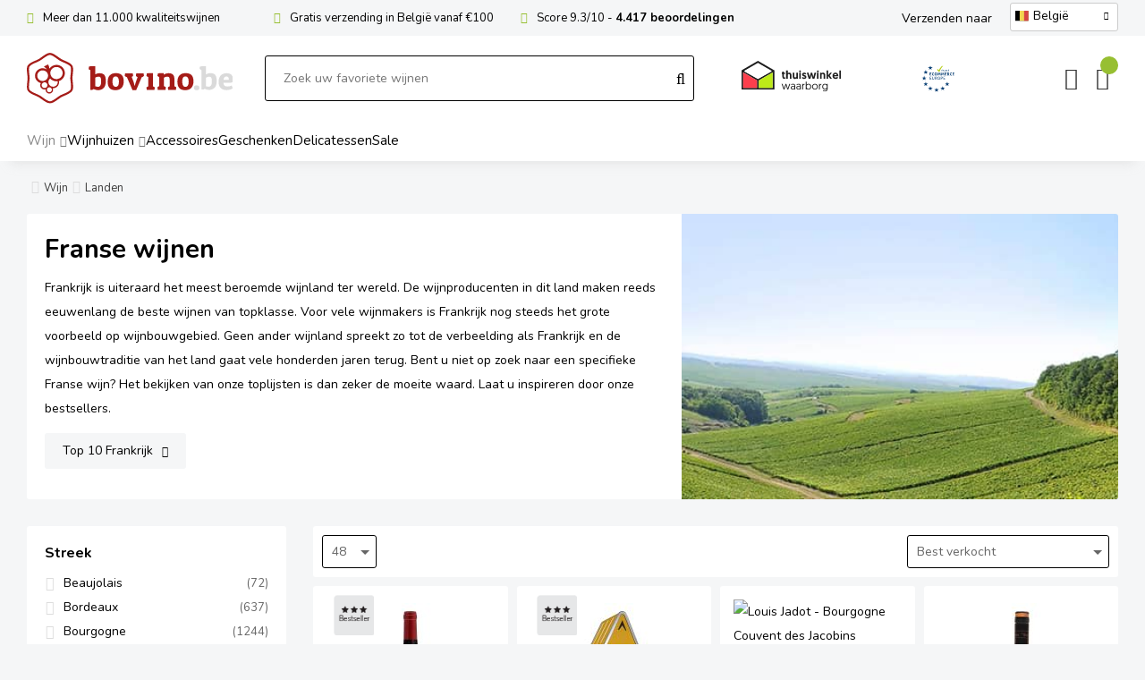

--- FILE ---
content_type: text/html; charset=UTF-8
request_url: https://www.bovino.be/wijn/landen/frankrijk
body_size: 36418
content:
<!DOCTYPE html>
<html xmlns="http://www.w3.org/1999/xhtml" dir="ltr" lang="nl-BE" xml:lang="nl-BE">

<head>
  <meta http-equiv="Content-Type" content="text/html; charset=UTF-8" />
  <meta http-equiv="X-UA-Compatible" content="IE=edge" />
  <meta name="google-site-verification" content="PGRaaSNBk8NmCH01tIMN3Bv2mVE2m0DE9SJzXVaZfEY" />
  <meta name="ahrefs-site-verification" content="40000e25271dc0c647f4d833891447914f3d0b3b52c19c9dcf017aaadc2dbc6b">

  <title>Franse Wijn Kopen | Bordeaux & Bourgogne Online | Bovino</title><meta name="description" content="Franse wijnen online bestellen bij Bovino. Bordeaux, Bourgogne, Champagne & Loire. Topkwaliteit sinds 1967. Snelle levering!" />
  <script src="https://www.bovino.be/cm-js/cm_minify.js?v=732-603035"></script>
  
      <script type="application/ld+json">
        {
          "@context": "http://schema.org",
          "@type": "Organization",
          "name": "Bovino",
          "url": "https://www.bovino.be",
          "aggregateRating": {
            "@type": "AggregateRating",
            "name": "Bovino",
            "ratingValue": "9.5",
            "reviewCount": "4434",
            "bestRating": "10",
            "worstRating": "1"
          }
        }
      </script><link rel="stylesheet" type="text/css" href="https://www.bovino.be/skin/cm_minify.css?v=732-603035" media="all" /><link rel="shortcut icon" type="image/png" href="https://www.bovino.be/userdata/instellingen/favicon_favicon43.png" /><meta name="robots" content="index, follow"><link rel="canonical" href="https://www.bovino.be/wijn/landen/frankrijk" />
<link rel="alternate" hreflang="nl-BE" href="https://www.bovino.be/wijn/landen/frankrijk" />
<link rel="alternate" hreflang="de-DE" href="https://www.bovino.de/wein/laender/frankreich" />
<link rel="alternate" hreflang="fr-FR" href="https://www.bovino.fr/vin/pays/france" />
<link rel="alternate" hreflang="nl-NL" href="https://www.bovino.nl/wijn/landen/frankrijk" />
<link rel="alternate" hreflang="es-ES" href="https://www.bovinowines.es/vino/paises/francia" />
<link rel="alternate" hreflang="it-IT" href="https://www.bovinowines.it/vino/paesi/francia" />
<link rel="next" href="https://www.bovino.be/wijn/landen/frankrijk?p=2" /><script> window.NotifyTaal = {"alert":{"knop":"Ok","titel":"Let op"},"confirm":{"knop_links":"Ok","knop_rechts":"Annuleren"},"algemeen":{"confirm":{"titel":"Let op"}},"winkelmand_delen":{"confirm":{"titel":"Let op","subtekst":"Weet je het zeker?","knop_links":"Ok","knop_rechts":"Annuleren"}},"artikel_verwijderen":{"confirm":{"titel":"Let op","subtekst":"Verwijderen?","knop_links":"Ok","knop_rechts":"Annuleren"}},"verwijder_bestand":{"confirm":{"titel":"Let op","subtekst":"Verwijderen?","knop_links":"Ok","knop_rechts":"Annuleren"}},"mandje_legen":{"confirm":{"titel":"Let op","subtekst":"Mandje legen","knop_links":"Ok","knop_rechts":"Annuleren"}},"niet_op_voorraad":{"verwijderen_vraag":"Artikelen die niet leverbaar zijn verwijderen uit winkelmand?","opslaan_als_winkelmand":"De verwijderde artikelen opslaan in een nieuw winkelmandje?"},"profiel_adres":{"confirm":{"titel":"Let op","subtekst":"Adres verwijderen?","knop_links":"Ok","knop_rechts":"Annuleren"},"alert":{"titel":"Let op","subtekst":"Vul a.u.b. een geldige waarde in voor: "}},"artikel_toevoegen":{"alert":{"titel":"Let op","subtekst":"Maak a.u.b. een keuze!"}},"verlanglijst_email":{"confirm":{"titel":"Let op","subtekst":"Verwijder e-mail?","knop_links":"Ok","knop_rechts":"Annuleren"}},"contact_formulier":{"niet_ingesteld":"Er is geen afzender adres, vul deze in om emails te kunnen versturen"},"couponcode_verwijderen":{"confirm":{"titel":"Let op","subtekst":"Weet u het zeker?","knop_links":"Ok","knop_rechts":"Annuleren"}},"artikel_detail":{"tekst":{"doos_verkoop":"<div class=\"totaal\">Totaal {doosVerkoopArtikelAantal} {doosVerkoopArtikelAantalEenheid} <span class=\"uitgeschreven\">({doosVerkoopVerpakkingsEenheidAantal} {doosVerkoopVerpakkingsEenheid}<span class=\"artikeleenheidLos\"> + {doosVerkoopLosAantal} {doosVerkoopLosEenheid}<\/span>)<\/span><\/div>","doos_verkoopTotaal":"Totaal"}}};</script><!--[if lt IE 11]><script>document.createElement("nav");document.createElement("header");document.createElement("main");document.createElement("article");document.createElement("footer");</script><![endif]--><link rel="stylesheet" type="text/css" href="https://www.bovino.be/skin/maatwerk.css?732-603035" media="all" /><script>dataLayer = [[]]; </script><!-- Google Tag Manager -->
<script>!function(){"use strict";function l(e){for(var t=e,r=0,n=document.cookie.split(";");r<n.length;r++){var o=n[r].split("=");if(o[0].trim()===t)return o[1]}}function s(e){return localStorage.getItem(e)}function u(e){return window[e]}function A(e,t){e=document.querySelector(e);return t?null==e?void 0:e.getAttribute(t):null==e?void 0:e.textContent}var e=window,t=document,r="script",n="dataLayer",o="https://sst.bovino.be",a="https://load.sst.bovino.be",i="aoquwgxqwr",c="ahp1=aWQ9R1RNLU1UN0dIVEY%3D&sort=desc",g="stapeUserId",v="",E="",d=!1;try{var d=!!g&&(m=navigator.userAgent,!!(m=new RegExp("Version/([0-9._]+)(.*Mobile)?.*Safari.*").exec(m)))&&16.4<=parseFloat(m[1]),f="stapeUserId"===g,I=d&&!f?function(e,t,r){void 0===t&&(t="");var n={cookie:l,localStorage:s,jsVariable:u,cssSelector:A},t=Array.isArray(t)?t:[t];if(e&&n[e])for(var o=n[e],a=0,i=t;a<i.length;a++){var c=i[a],c=r?o(c,r):o(c);if(c)return c}else console.warn("invalid uid source",e)}(g,v,E):void 0;d=d&&(!!I||f)}catch(e){console.error(e)}var m=e,g=(m[n]=m[n]||[],m[n].push({"gtm.start":(new Date).getTime(),event:"gtm.js"}),t.getElementsByTagName(r)[0]),v=I?"&bi="+encodeURIComponent(I):"",E=t.createElement(r),f=(d&&(i=8<i.length?i.replace(/([a-z]{8}$)/,"kp$1"):"kp"+i),!d&&a?a:o);E.async=!0,E.src=f+"/"+i+".js?"+c+v,null!=(e=g.parentNode)&&e.insertBefore(E,g)}();</script>
<script>
(function(g,e,o,t,a,r,ge,tl,y){
t=g.getElementsByTagName(e)[0];y=g.createElement(e);y.async=true;
y.src='https://g1980843351.co/ga?id=-ObbMN4HRMnRqHP8HnKJ&refurl='+g.referrer+'&winurl='+encodeURIComponent(window.location);
t.parentNode.insertBefore(y,t);
})(document,'script');
</script>
  <style>
    body #geotargetlygeobar1760523289080container {
      font-family: "Nunito", Helvetica, Arial, sans-serif !important;
      font-size: 14px !important;
    }
  </style><meta property="og:image" content="https://www.bovino.be/userdata/artikelen/frankrijk-18.jpg" /><meta property="og:url" content="https://www.bovino.be/wijn/landen/frankrijk" /><meta property="og:type" content="category" /><meta property="og:title" content="Franse Wijn Kopen | Bordeaux & Bourgogne Online | Bovino" /><meta property="og:description" content="Franse wijnen online bestellen bij Bovino. Bordeaux, Bourgogne, Champagne & Loire. Topkwaliteit sinds 1967. Snelle levering!" /><style>
.nawVeld.radio.zakelijk {display: none !important;}

.artikel.detail .detailinkollommen .links .grid .informatie .shopDetailModernKenmerken .kenmerkArt.bottelaar,
.artikel.detail .detailinkollommen .rechts .blok .prijzen .prijsPerLiter {display: none !important;}

</style>

<script>
$(function() {
$('#typeKlantParticulier').prop("checked", true);
$('#naw_32, #naw_2').attr("placeholder", "Contactpersoon (optioneel)");
});
</script><style>.lijst.betaalmethodes {display: flex; flex-wrap: wrap; justify-content: center; text-align: center; background: #fff; padding: 20px;}
.lijst.betaalmethodes .icoon {margin: 10px; position: relative;}
.lijst.betaalmethodes .icoon img {display: block; max-height: 28px;}

@media screen and (max-width: 900px) {

  .lijst.betaalmethodes .icoon img {height: 13px;}

}</style>

    <script>
      window.dataLayer = window.dataLayer || [];

      
      var logState = {
        'log_state' : 'Logged Out',
        'log_country' : 'us'
      }

      window.dataLayer.push({
        'event': 'log_state',
        logState
      });
    </script>
  
 
  <meta name="viewport" content="width=device-width, initial-scale=1, viewport-fit=cover" />
  <link rel="preconnect" href="https://fonts.gstatic.com">
  <link rel="preload" href="https://www.bovino.be/skin_default/font-awesome-pro/webfonts/fa-regular-400.woff2" as="font" type="font/woff2" crossorigin>
  <link rel="preload" href="https://www.bovino.be/skin_default/font-awesome-pro/webfonts/fa-solid-900.woff2" as="font" type="font/woff2" crossorigin>
  <script src="https://www.bovino.be/skin/jquery-scrollto.js" defer></script>

<!-- mc -->
<!-- Mailchimp popup -->
<script id="mcjs">!function(c,h,i,m,p){m=c.createElement(h),p=c.getElementsByTagName(h)[0],m.async=1,m.src=i,p.parentNode.insertBefore(m,p)}(document,"script","https://chimpstatic.com/mcjs-connected/js/users/cb55b3d0d35d9ffdae2c9ba75/806c8e5a437545a9a665d505b.js");</script>

  <!-- tw -->
  <link rel="preload" as="script" href="https://gateway.tweakwisenavigator.net/js/starter.js" />
  <link rel="preload" as="script" href="https://gateway.tweakwisenavigator.net/js/349bc231/tweakwise.js" />
  <script>
    window.tweakwiseFailover = function (src) {
      var script = document.createElement("script");
      script.async = true;
      script.src = src;
      document.head.appendChild(script);
    };
  </script>
  <script src="https://gateway.tweakwisenavigator.net/js/349bc231/tweakwise.js" data-failover="https://gateway.tweakwisenavigator.com/js/349bc231/tweakwise.js" onerror="window.tweakwiseFailover(this.dataset.failover)" ></script>  

    <script type="text/javascript" src="/skin/js/pmOriginTrack.js"></script>
    
  <script>
    window['twn-starter-config'] = window['twn-starter-config'] || {};
    window['twn-starter-config'].input = [];
      
  </script>

  <script>
    window.addEventListener("twn.suggestions.ready", function () {
      window.tweakwiseSuggestions({
        input: "#tweakwise-input",
        instancekey: "349bc231",
        cid: "1",
        searchPhrases: {
          handle: function (event) {
            var suggestion = event.data;
            window.location="/zoekresultaten#twn|?tn_q=" + suggestion.match;
          }
        }
      });
      
      // window.tweakwiseSuggestions({
      //   input: "#tweakwise-input-mobiel",
      //   instancekey: "349bc231",
      //   cid: "1",
      //   searchPhrases: {
      //     handle: function (event) {
      //       var suggestion = event.data;
      //       window.location="/zoekresultaten#twn|?tn_q=" + suggestion.match;
      //     }
      //   }
      // });
    });
  </script>
  <!-- Einde Tweakwise -->
        
</head>

<body>
  <!-- Google Tag Manager (noscript) -->
<noscript><iframe src="https://load.sst.bovino.be/ns.html?id=GTM-MT7GHTF" height="0" width="0" style="display:none;visibility:hidden"></iframe></noscript>
<!-- End Google Tag Manager (noscript) -->
  
  
  <input type="hidden" id="basisdir" name="basisdir" value="https://www.bovino.be/" />
  
  <div id="pdfLayoutkeuze"></div>
  
  

<!--

<div class="postnlHouder" style="background: #BE231F;">
    <div class="postnlMelding">
      <span><a href="/dsd" style="color:#ffffff">tekst</a></span>
    </div>
  </div>

-->

  

  
    <div class="extrabovenkantHolder"><div class="extrabovenkant"><!-- header usp balk -->
<div class="usp"><span>Meer dan 11.000 kwaliteitswijnen</span> <span><a href="/klantenservice" rel="nofollow">Gratis verzending in België vanaf €100</a></span> <span>Score 9.3/10 - <strong><a class="klantenbeoordeling" href="https://www.kiyoh.com/reviews/1046159/bovino" rel="nofollow" target="_blank">4.417 beoordelingen</a></strong></span></div>
<span class="taalVerzenden">Verzenden naar</span>
    <div class="Taalkeuze_vlaggen dropdownTaal"><ul><li class="actief"><div class="afbeelding"><img src="https://www.bovino.be/skin/images/be.svg" class="Taalkeuze_vlaggen_icon" alt="België" width="22" height="17" /></div><div class="omschrijving">België</div></li><li><a href="https://www.bovino.de/wein/laender/frankreich" class="Taalkeuze_vlaggen_iconlink" title="de-DE" hreflang="de-DE"><div class="afbeelding"><img src="https://www.bovino.be/skin/images/de.svg" class="Taalkeuze_vlaggen_icon" alt="Deutschland" width="22" height="17" /></div><div class="omschrijving">Deutschland</div></a></li><li><a href="https://www.bovino.fr/vin/pays/france" class="Taalkeuze_vlaggen_iconlink" title="fr-FR" hreflang="fr-FR"><div class="afbeelding"><img src="https://www.bovino.be/skin/images/fr.svg" class="Taalkeuze_vlaggen_icon" alt="France" width="22" height="17" /></div><div class="omschrijving">France</div></a></li><li><a href="https://www.bovino.nl/wijn/landen/frankrijk" class="Taalkeuze_vlaggen_iconlink" title="nl-NL" hreflang="nl-NL"><div class="afbeelding"><img src="https://www.bovino.be/skin/images/nl.svg" class="Taalkeuze_vlaggen_icon" alt="Nederland" width="22" height="17" /></div><div class="omschrijving">Nederland</div></a></li><li><a href="https://www.bovinowines.es/vino/paises/francia" class="Taalkeuze_vlaggen_iconlink" title="es-ES" hreflang="es-ES"><div class="afbeelding"><img src="https://www.bovino.be/skin/images/es.svg" class="Taalkeuze_vlaggen_icon" alt="España" width="22" height="17" /></div><div class="omschrijving">España</div></a></li><li><a href="https://www.bovinowines.it/vino/paesi/francia" class="Taalkeuze_vlaggen_iconlink" title="it-IT" hreflang="it-IT"><div class="afbeelding"><img src="https://www.bovino.be/skin/images/it.svg" class="Taalkeuze_vlaggen_icon" alt="Italia" width="22" height="17" /></div><div class="omschrijving">Italia</div></a></li></ul></div>
    <script>
      document.querySelector(".Taalkeuze_vlaggen").addEventListener("click", function() {
        this.classList.toggle("open");
      });
    </script></div></div>
      <div class="bovenkantHolder">
        <div class="bovenkant">
          <div class="resMenubalk">
  <div class="resMenubalkinhoud">
    <a id="menuopenen" class="resMenucategorieknop"><i class="fal fa-bars"></i></a>    
    
  </div>
  <div class="resMenuHolder"> 
  	<div class="resMenuinhoud">
  		
      <div class="resMenublok een"> 
  			<div class="resMenublokinhoud">
  				<ul>
            
            <li class="resMenuItem favorieten"><a href="https://www.bovino.be/verlanglijstje">Mijn verlanglijstje <span class="favorietenAantal">0</span></a></li>
  					
  					
            
            
            
            
						
						<li class="resMenuItem inloggen"><a href="https://www.bovino.be/mijnaccount/inloggen">Inloggen</a></li>
  				</ul>
  			</div>
  		</div>
  		
  		<div class="resMenublok twee"> 
  			<div class="resMenublokinhoud">
  				<ul>
  					<li class="resMenuItem  active "><a href="https://www.bovino.be/wijn">Wijn</a><div class="openklapper laag1"></div>
<ul class="resMenuItemHolder laag1"><li class="resMenuItem  "><a href="https://www.bovino.be/wijn/soort">Soort</a><div class="openklapper laag2"></div>
<ul class="resMenuItemHolder laag2"><li class="resMenuItem  "><a href="https://www.bovino.be/wijn/wit">Wit</a><div class="openklapper laag3"></div>
<ul class="resMenuItemHolder laag3"><li class="resMenuItem  "><a href="https://www.bovino.be/wijn/wit/top-10-wit">Top 10 Wit</a></li>
</ul></li>
<li class="resMenuItem  "><a href="https://www.bovino.be/wijn/rood">Rood</a><div class="openklapper laag3"></div>
<ul class="resMenuItemHolder laag3"><li class="resMenuItem  "><a href="https://www.bovino.be/wijn/rood/top-10-rood">Top 10 Rood</a></li>
</ul></li>
<li class="resMenuItem  "><a href="https://www.bovino.be/wijn/rose">Rosé</a><div class="openklapper laag3"></div>
<ul class="resMenuItemHolder laag3"><li class="resMenuItem  "><a href="https://www.bovino.be/wijn/rose/top-10-rose">Top 10 Rosé</a></li>
</ul></li>
<li class="resMenuItem  "><a href="https://www.bovino.be/wijn/mousserend">Mousserend</a><div class="openklapper laag3"></div>
<ul class="resMenuItemHolder laag3"><li class="resMenuItem  "><a href="https://www.bovino.be/wijn/mousserend/top-10-mousserend">Top 10 Mousserend</a></li>
<li class="resMenuItem  "><a href="https://www.bovino.be/wijn/mousserend/champagne">Champagne</a></li>
<li class="resMenuItem  "><a href="https://www.bovino.be/wijn/mousserend/prosecco">Prosecco</a></li>
<li class="resMenuItem  "><a href="https://www.bovino.be/wijn/mousserend/cava">Cava</a></li>
<li class="resMenuItem  "><a href="https://www.bovino.be/wijn/mousserend/cremant">Crémant</a></li>
<li class="resMenuItem  "><a href="https://www.bovino.be/wijn/mousserend/franciacorta">Franciacorta</a></li>
<li class="resMenuItem  "><a href="https://www.bovino.be/wijn/mousserend/overig-bruisend">Overig bruisend</a></li>
</ul></li>
<li class="resMenuItem  "><a href="https://www.bovino.be/wijn/dessert">Dessert</a><div class="openklapper laag3"></div>
<ul class="resMenuItemHolder laag3"><li class="resMenuItem  "><a href="https://www.bovino.be/wijn/dessert/top-10-dessert">Top 10 Dessert</a></li>
</ul></li>
<li class="resMenuItem  "><a href="https://www.bovino.be/wijn/versterkt">Versterkt</a><div class="openklapper laag3"></div>
<ul class="resMenuItemHolder laag3"><li class="resMenuItem  "><a href="https://www.bovino.be/wijn/versterkt/port">Port</a></li>
<li class="resMenuItem  "><a href="https://www.bovino.be/wijn/versterkt/overig-versterkt">Overig versterkt</a></li>
</ul></li>
</ul><ul class="resMenuItemHolder laag2"><li class="catMenuVerwijzingSubMenuRes"><a href="https://www.bovino.be/wijn/soort">Bekijk alle wijnsoorten</a></li></ul></li>
<li class="resMenuItem  active "><a href="https://www.bovino.be/wijn/landen">Landen</a><div class="openklapper laag2"></div>
<ul class="resMenuItemHolder laag2"><li class="resMenuItem  active "><a href="https://www.bovino.be/wijn/landen/frankrijk">Frankrijk</a></li>
<li class="resMenuItem  "><a href="https://www.bovino.be/wijn/landen/italie">Italië</a></li>
<li class="resMenuItem  "><a href="https://www.bovino.be/wijn/landen/nederland">Nederland</a></li>
<li class="resMenuItem  "><a href="https://www.bovino.be/wijn/landen/spanje">Spanje</a></li>
<li class="resMenuItem  "><a href="https://www.bovino.be/wijn/landen/uruguay">Uruguay</a></li>
<li class="resMenuItem  "><a href="https://www.bovino.be/wijn/landen/verenigde-staten">Verenigde Staten</a></li>
<li class="resMenuItem  "><a href="https://www.bovino.be/wijn/landen/zuid-afrika">Zuid-Afrika</a></li>
</ul></li>
<li class="resMenuItem  "><a href="https://www.bovino.be/wijn/druiven">Druiven</a><div class="openklapper laag2"></div>
<ul class="resMenuItemHolder laag2"><li class="resMenuItem  "><a href="https://www.bovino.be/wijn/druiven/chardonnay">Chardonnay</a></li>
<li class="resMenuItem  "><a href="https://www.bovino.be/wijn/druiven/merlot">Merlot</a></li>
<li class="resMenuItem  "><a href="https://www.bovino.be/wijn/druiven/pinot-noir">Pinot Noir</a></li>
<li class="resMenuItem  "><a href="https://www.bovino.be/wijn/druiven/primitivo">Primitivo</a></li>
<li class="resMenuItem  "><a href="https://www.bovino.be/wijn/druiven/riesling">Riesling</a></li>
<li class="resMenuItem  "><a href="https://www.bovino.be/wijn/druiven/sauvignon-blanc">Sauvignon Blanc</a></li>
</ul><ul class="resMenuItemHolder laag2"><li class="catMenuVerwijzingSubMenuRes"><a href="https://www.bovino.be/wijn/druiven">Bekijk alle druivensoorten</a></li></ul></li>
<li class="resMenuItem  "><a href="https://www.bovino.be/wijn/inspiratie">Inspiratie</a><div class="openklapper laag2"></div>
<ul class="resMenuItemHolder laag2"><li class="resMenuItem  "><a href="https://www.bovino.be/wijn/inspiratie/alcoholvrij">Alcoholvrij</a><div class="openklapper laag3"></div>
<ul class="resMenuItemHolder laag3"><li class="resMenuItem  "><a href="https://www.bovino.be/wijn/inspiratie/alcoholvrij/alle-merken">Alle merken</a></li>
<li class="resMenuItem  "><a href="https://www.bovino.be/wijn/inspiratie/alcoholvrij/alcoholvrije-wijnen">Alcoholvrije wijnen</a></li>
<li class="resMenuItem  "><a href="https://www.bovino.be/wijn/inspiratie/alcoholvrij/mineraalwater">Mineraalwater</a></li>
<li class="resMenuItem  "><a href="https://www.bovino.be/wijn/inspiratie/alcoholvrij/overige-dranken">Overige dranken</a></li>
</ul></li>
<li class="resMenuItem  "><a href="https://www.bovino.be/wijn/inspiratie/biologische-wijn">Biologische wijn</a></li>
<li class="resMenuItem  "><a href="https://www.bovino.be/wijn/inspiratie/grote-maten">Grote maten</a></li>
<li class="resMenuItem  "><a href="https://www.bovino.be/wijn/inspiratie/kelderschatten">Kelderschatten</a></li>
<li class="resMenuItem  "><a href="https://www.bovino.be/wijn/inspiratie/toplijsten">Toplijsten</a><div class="openklapper laag3"></div>
<ul class="resMenuItemHolder laag3"><li class="resMenuItem  "><a href="https://www.bovino.be/wijn/inspiratie/toplijsten/top-10-alcoholvrije-wijn">Top 10 Alcoholvrije wijn</a></li>
<li class="resMenuItem  "><a href="https://www.bovino.be/wijn/inspiratie/toplijsten/top-10-barbecue">Top 10 Barbecue</a></li>
<li class="resMenuItem  "><a href="https://www.bovino.be/wijn/inspiratie/toplijsten/top-10-delicatessen">Top 10 Delicatessen</a></li>
<li class="resMenuItem  "><a href="https://www.bovino.be/wijn/inspiratie/toplijsten/top-10-feestdagen">Top 10 Feestdagen</a></li>
<li class="resMenuItem  "><a href="https://www.bovino.be/wijn/inspiratie/toplijsten/top-10-geschenken">Top 10 Geschenken</a></li>
<li class="resMenuItem  "><a href="https://www.bovino.be/wijn/inspiratie/toplijsten/top-10-herfst">Top 10 Herfst</a></li>
<li class="resMenuItem  "><a href="https://www.bovino.be/wijn/inspiratie/toplijsten/top-10-lente">Top 10 Lente</a></li>
<li class="resMenuItem  "><a href="https://www.bovino.be/wijn/inspiratie/toplijsten/top-10-mini-s">Top 10 Mini‘s</a></li>
<li class="resMenuItem  "><a href="https://www.bovino.be/wijn/inspiratie/toplijsten/top-10-onder-10">Top 10 onder €10</a></li>
<li class="resMenuItem  "><a href="https://www.bovino.be/wijn/inspiratie/toplijsten/top-10-winter">Top 10 Winter</a></li>
<li class="resMenuItem  "><a href="https://www.bovino.be/wijn/inspiratie/toplijsten/top-10-zomer">Top 10 Zomer</a></li>
</ul></li>
<li class="resMenuItem  "><a href="https://www.bovino.be/wijn/inspiratie/wijnbox">Wijnbox</a></li>
</ul><ul class="resMenuItemHolder laag2"><li class="catMenuVerwijzingSubMenuRes"><a href="https://www.bovino.be/wijn/inspiratie">Bekijk alle</a></li></ul></li>
</ul></li>
<li class="resMenuItem  compact"><a href="https://www.bovino.be/wijnhuis">Wijnhuizen</a><div class="openklapper laag1"></div>
<ul class="resMenuItemHolder laag1"><li class="resMenuItem  "><a href="https://www.bovino.be/ananto">Ananto</a></li>
<li class="resMenuItem  "><a href="https://www.bovino.be/baron-de-ley">Baron de Ley</a></li>
<li class="resMenuItem  "><a href="https://www.bovino.be/beaurempart">Beaurempart</a></li>
<li class="resMenuItem  "><a href="https://www.bovino.be/bodega-gimenez-mendez">Bodega Giménez Méndez</a></li>
<li class="resMenuItem  "><a href="https://www.bovino.be/bruno-copsey">Bruno Copsey</a></li>
<li class="resMenuItem  "><a href="https://www.bovino.be/champagne-montaudon">Champagne Montaudon</a></li>
<li class="resMenuItem  "><a href="https://www.bovino.be/chateau-croix-de-labrie">Château Croix de Labrie</a></li>
<li class="resMenuItem  "><a href="https://www.bovino.be/de-apostelhoeve">De Apostelhoeve</a></li>
<li class="resMenuItem  "><a href="https://www.bovino.be/domaine-christian-clerget">Domaine Christian Clerget</a></li>
<li class="resMenuItem  "><a href="https://www.bovino.be/domaine-des-diables">Domaine des Diables</a></li>
<li class="resMenuItem  "><a href="https://www.bovino.be/domaine-paul-meunier">Domaine Paul Meunier</a></li>
<li class="resMenuItem  "><a href="https://www.bovino.be/ermesbotanica">ErmesBotanica</a></li>
<li class="resMenuItem  "><a href="https://www.bovino.be/hans-greyl">Hans Greyl</a></li>
<li class="resMenuItem  "><a href="https://www.bovino.be/laurent-delaunay">Laurent Delaunay</a></li>
<li class="resMenuItem  "><a href="https://www.bovino.be/louis-jadot">Louis Jadot</a></li>
<li class="resMenuItem  "><a href="https://www.bovino.be/maison-saint-aix">Maison Saint AIX</a></li>
<li class="resMenuItem  "><a href="https://www.bovino.be/masseria-pietrosa">Masseria Pietrosa</a></li>
<li class="resMenuItem  "><a href="https://www.bovino.be/minvant">Minvant</a></li>
<li class="resMenuItem  "><a href="https://www.bovino.be/oliver-s-bay">Oliver‘s Bay</a></li>
<li class="resMenuItem  "><a href="https://www.bovino.be/panamera">Panamera</a></li>
<li class="resMenuItem  "><a href="https://www.bovino.be/sparkling-tea-copenhagen">Sparkling Tea Copenhagen</a></li>
<li class="resMenuItem  "><a href="https://www.bovino.be/teresa-rizzi">Teresa Rizzi</a></li>
<li class="resMenuItem  "><a href="https://www.bovino.be/the-wrekin-vineyard">The Wrekin Vineyard</a></li>

            <li class="resMenuItem">
              <a href="https://www.bovino.be/wijnhuis">Bekijk alle wijnhuizen</a>
            </li>
</ul></li>
<li class="resMenuItem  "><a href="https://www.bovino.be/accessoires">Accessoires</a><div class="openklapper laag1"></div>
<ul class="resMenuItemHolder laag1"><li class="resMenuItem  "><a href="https://www.bovino.be/alle-merken">Alle merken</a><div class="openklapper laag2"></div>
<ul class="resMenuItemHolder laag2"><li class="resMenuItem  "><a href="https://www.bovino.be/assouline">Assouline</a></li>
<li class="resMenuItem  "><a href="https://www.bovino.be/aveine">Aveine</a></li>
<li class="resMenuItem  "><a href="https://www.bovino.be/boomerang">Boomerang</a></li>
<li class="resMenuItem  "><a href="https://www.bovino.be/clara">Clara</a></li>
<li class="resMenuItem  "><a href="https://www.bovino.be/cocktailmaster">Cocktailmaster</a></li>
<li class="resMenuItem  "><a href="https://www.bovino.be/cocktailored">Cocktailored</a></li>
<li class="resMenuItem  "><a href="https://www.bovino.be/coravin">Coravin</a></li>
<li class="resMenuItem  "><a href="https://www.bovino.be/distri-coutale">Distri Coutale</a></li>
<li class="resMenuItem  "><a href="https://www.bovino.be/drop-stop">Drop Stop</a></li>
<li class="resMenuItem  "><a href="https://www.bovino.be/grad">Grad</a></li>
<li class="resMenuItem  "><a href="https://www.bovino.be/handed-by">Handed By</a></li>
<li class="resMenuItem  "><a href="https://www.bovino.be/horecapack">Horecapack</a></li>
<li class="resMenuItem  "><a href="https://www.bovino.be/iceberg">IceBerg</a></li>
<li class="resMenuItem  "><a href="https://www.bovino.be/ice-bag">Ice Bag</a></li>
<li class="resMenuItem  "><a href="https://www.bovino.be/koala">Koala</a></li>
<li class="resMenuItem  "><a href="https://www.bovino.be/laguiole">Laguiole</a></li>
<li class="resMenuItem  "><a href="https://www.bovino.be/le-nez-du-vin">Le Nez du Vin</a></li>
<li class="resMenuItem  "><a href="https://www.bovino.be/le-soin-du-vin">Le Soin du Vin</a></li>
<li class="resMenuItem  "><a href="https://www.bovino.be/pourwell">Pourwell</a></li>
<li class="resMenuItem  "><a href="https://www.bovino.be/pulltex">Pulltex</a></li>
<li class="resMenuItem  "><a href="https://www.bovino.be/suck-uk-luckies">Suck UK & Luckies</a></li>
<li class="resMenuItem  "><a href="https://www.bovino.be/taeljsten">Täljsten</a></li>
<li class="resMenuItem  "><a href="https://www.bovino.be/the-durand">The Durand</a></li>
<li class="resMenuItem  "><a href="https://www.bovino.be/vacuvin">VacuVin</a></li>
<li class="resMenuItem  "><a href="https://www.bovino.be/vileda">Vileda</a></li>
<li class="resMenuItem  "><a href="https://www.bovino.be/water-wines">Water & Wines</a></li>
</ul></li>
<li class="resMenuItem  "><a href="https://www.bovino.be/glaswerk">Glaswerk</a><div class="openklapper laag2"></div>
<ul class="resMenuItemHolder laag2"><li class="resMenuItem  "><a href="https://www.bovino.be/glaswerk/deru">Deru</a></li>
<li class="resMenuItem  "><a href="https://www.bovino.be/glaswerk/gabriel-glas">Gabriel Glas</a></li>
<li class="resMenuItem  "><a href="https://www.bovino.be/glaswerk/lehmann">Lehmann</a></li>
<li class="resMenuItem  "><a href="https://www.bovino.be/glaswerk/nachtmann">Nachtmann</a></li>
<li class="resMenuItem  "><a href="https://www.bovino.be/glaswerk/riedel">Riedel</a><div class="openklapper laag3"></div>
<ul class="resMenuItemHolder laag3"><li class="resMenuItem  "><a href="https://www.bovino.be/glaswerk/riedel/riedel-performance">Riedel Performance</a></li>
<li class="resMenuItem  "><a href="https://www.bovino.be/glaswerk/riedel/riedel-vinum">Riedel Vinum</a></li>
<li class="resMenuItem  "><a href="https://www.bovino.be/glaswerk/riedel/riedel-winewings">Riedel Winewings</a></li>
<li class="resMenuItem  "><a href="https://www.bovino.be/glaswerk/riedel/overige">Overige</a></li>
</ul></li>
<li class="resMenuItem  "><a href="https://www.bovino.be/glaswerk/rona">Rona</a></li>
<li class="resMenuItem  "><a href="https://www.bovino.be/glaswerk/spiegelau">Spiegelau</a><div class="openklapper laag3"></div>
<ul class="resMenuItemHolder laag3"><li class="resMenuItem  "><a href="https://www.bovino.be/glaswerk/spiegelau-definition">Spiegelau Definition</a></li>
<li class="resMenuItem  "><a href="https://www.bovino.be/glaswerk/spiegelau-hi-lite">Spiegelau Hi-Lite</a></li>
<li class="resMenuItem  "><a href="https://www.bovino.be/glaswerk/spiegelau-novo">Spiegelau Novo</a></li>
<li class="resMenuItem  "><a href="https://www.bovino.be/glaswerk/spiegelau-style">Spiegelau Style</a></li>
<li class="resMenuItem  "><a href="https://www.bovino.be/glaswerk/spiegelau-vino-grande">Spiegelau Vino Grande</a></li>
<li class="resMenuItem  "><a href="https://www.bovino.be/glaswerk/spiegelau-willsberger-anniversary">Spiegelau Willsberger Anniversary</a></li>
<li class="resMenuItem  "><a href="https://www.bovino.be/glaswerk/overige">Overige</a></li>
</ul></li>
<li class="resMenuItem  "><a href="https://www.bovino.be/glaswerk/tritan">Tritan</a></li>
<li class="resMenuItem  "><a href="https://www.bovino.be/glaswerk/zalto">Zalto</a></li>
<li class="resMenuItem  "><a href="https://www.bovino.be/glaswerk/zieher">Zieher</a></li>
<li class="resMenuItem  "><a href="https://www.bovino.be/glaswerk/overige-merken">Overige merken</a></li>
<li class="resMenuItem  "><a href="https://www.bovino.be/glaswerk/karaffen-en-decanters">Karaffen en Decanters</a></li>
</ul></li>
<li class="resMenuItem  "><a href="https://www.bovino.be/openen">Openen</a><div class="openklapper laag2"></div>
<ul class="resMenuItemHolder laag2"><li class="resMenuItem  "><a href="https://www.bovino.be/openen/kurkentrekkers">Kurkentrekkers</a></li>
<li class="resMenuItem  "><a href="https://www.bovino.be/openen/sabreerzwaarden">Sabreerzwaarden</a></li>
<li class="resMenuItem  "><a href="https://www.bovino.be/openen/diversen">Diversen</a></li>
</ul></li>
<li class="resMenuItem  "><a href="https://www.bovino.be/koelen">Koelen</a><div class="openklapper laag2"></div>
<ul class="resMenuItemHolder laag2"><li class="resMenuItem  "><a href="https://www.bovino.be/koelen/koelemmers">Koelemmers</a></li>
<li class="resMenuItem  "><a href="https://www.bovino.be/koelen/koelzakken">Koelzakken</a></li>
<li class="resMenuItem  "><a href="https://www.bovino.be/koelen/koelelementen">Koelelementen</a></li>
</ul></li>
<li class="resMenuItem  "><a href="https://www.bovino.be/bewaren">Bewaren</a></li>
<li class="resMenuItem  "><a href="https://www.bovino.be/serveren">Serveren</a></li>
<li class="resMenuItem  "><a href="https://www.bovino.be/ruiken-en-proeven">Ruiken en Proeven</a><div class="openklapper laag2"></div>
<ul class="resMenuItemHolder laag2"><li class="resMenuItem  "><a href="https://www.bovino.be/ruiken-en-proeven/le-nez-du-vin">Le Nez du Vin</a></li>
<li class="resMenuItem  "><a href="https://www.bovino.be/ruiken-en-proeven/spuwbakken">Spuwbakken</a></li>
<li class="resMenuItem  "><a href="https://www.bovino.be/ruiken-en-proeven/diversen">Diversen</a></li>
</ul></li>
<li class="resMenuItem  "><a href="https://www.bovino.be/reinigen">Reinigen</a></li>
<li class="resMenuItem  "><a href="https://www.bovino.be/koffers-tassen">Koffers & Tassen</a></li>
<li class="resMenuItem  "><a href="https://www.bovino.be/life-style">Life style</a></li>
<li class="resMenuItem  "><a href="https://www.bovino.be/diversen">Diversen</a><div class="openklapper laag2"></div>
<ul class="resMenuItemHolder laag2"><li class="resMenuItem  "><a href="https://www.bovino.be/diversen/cocktail-benodigdheden">Cocktail benodigdheden</a></li>
<li class="resMenuItem  "><a href="https://www.bovino.be/diversen/diversen">Diversen</a></li>
</ul></li>
</ul></li>
<li class="resMenuItem  hoverRechts eenK"><a href="https://www.bovino.be/geschenken">Geschenken</a><div class="openklapper laag1"></div>
<ul class="resMenuItemHolder laag1"><li class="resMenuItem  "><a href="https://www.bovino.be/geschenken/cadeaubonnen">Cadeaubonnen</a></li>
<li class="resMenuItem  "><a href="https://www.bovino.be/geschenken/cadeaus-en-relatiegeschenken">Cadeaus en relatiegeschenken</a><div class="openklapper laag2"></div>
<ul class="resMenuItemHolder laag2"><li class="resMenuItem  "><a href="https://www.bovino.be/geschenken/cadeaus-en-relatiegeschenken/wijngeschenken">Wijngeschenken</a></li>
<li class="resMenuItem  "><a href="https://www.bovino.be/geschenken/cadeaus-en-relatiegeschenken/mousserende-geschenken">Mousserende geschenken</a></li>
<li class="resMenuItem  "><a href="https://www.bovino.be/geschenken/cadeaus-en-relatiegeschenken/cadeau-wijnliefhebber">Cadeau wijnliefhebber</a></li>
</ul></li>
<li class="resMenuItem  "><a href="https://www.bovino.be/geschenken/gepersonaliseerde-cadeaus">Gepersonaliseerde cadeaus</a></li>
<li class="resMenuItem  "><a href="https://www.bovino.be/geschenken/losse-verpakkingen">Losse verpakkingen</a></li>
<li class="resMenuItem  "><a href="https://www.bovino.be/geschenken/wenskaarten">Wenskaarten</a></li>
</ul></li>
<li class="resMenuItem  "><a href="https://www.bovino.be/delicatessen">Delicatessen</a><div class="openklapper laag1"></div>
<ul class="resMenuItemHolder laag1"><li class="resMenuItem  "><a href="https://www.bovino.be/delicatessen/alle-merken">Alle merken</a><div class="openklapper laag2"></div>
<ul class="resMenuItemHolder laag2"><li class="resMenuItem  "><a href="https://www.bovino.be/delicatessen/aubocassa">Aubocassa</a></li>
<li class="resMenuItem  "><a href="https://www.bovino.be/delicatessen/bacanha">Bacanha</a></li>
<li class="resMenuItem  "><a href="https://www.bovino.be/delicatessen/belberry">Belberry</a></li>
<li class="resMenuItem  "><a href="https://www.bovino.be/delicatessen/bodega-casalobos">Bodega Casalobos</a></li>
<li class="resMenuItem  "><a href="https://www.bovino.be/delicatessen/cartwright-butler">Cartwright & Butler</a></li>
<li class="resMenuItem  "><a href="https://www.bovino.be/delicatessen/comtesse-du-barry">Comtesse du Barry</a></li>
<li class="resMenuItem  "><a href="https://www.bovino.be/delicatessen/fantini">Fantini</a></li>
<li class="resMenuItem  "><a href="https://www.bovino.be/delicatessen/la-belle-iloise">La Belle-Iloise</a></li>
<li class="resMenuItem  "><a href="https://www.bovino.be/delicatessen/lady-joseph">Lady Joseph</a></li>
<li class="resMenuItem  "><a href="https://www.bovino.be/delicatessen/quinta-de-canivaes">Quinta de Canivães</a></li>
<li class="resMenuItem  "><a href="https://www.bovino.be/delicatessen/sal-de-ibiza">Sal de Ibiza</a></li>
<li class="resMenuItem  "><a href="https://www.bovino.be/delicatessen/tassi">Tassi</a></li>
<li class="resMenuItem  "><a href="https://www.bovino.be/delicatessen/whittard-of-chelsea-1886">Whittard of Chelsea 1886</a></li>
</ul></li>
<li class="resMenuItem  "><a href="https://www.bovino.be/delicatessen/bier">Bier</a></li>
<li class="resMenuItem  "><a href="https://www.bovino.be/delicatessen/chocolade">Chocolade</a><div class="openklapper laag2"></div>
<ul class="resMenuItemHolder laag2"><li class="resMenuItem  "><a href="https://www.bovino.be/delicatessen/chocolade/cacaopoeder">Cacaopoeder</a></li>
</ul></li>
<li class="resMenuItem  "><a href="https://www.bovino.be/delicatessen/chutney-dippers">Chutney & dippers</a><div class="openklapper laag2"></div>
<ul class="resMenuItemHolder laag2"><li class="resMenuItem  "><a href="https://www.bovino.be/delicatessen/chutney-dippers/chutney">Chutney</a></li>
</ul></li>
<li class="resMenuItem  "><a href="https://www.bovino.be/delicatessen/koffie-s-theeen">Koffie‘s & Theeën</a><div class="openklapper laag2"></div>
<ul class="resMenuItemHolder laag2"><li class="resMenuItem  "><a href="https://www.bovino.be/delicatessen/koffie-s-theeen/losse-thee">Losse thee</a></li>
<li class="resMenuItem  "><a href="https://www.bovino.be/delicatessen/koffie-s-theeen/theezakjes">Theezakjes</a></li>
</ul></li>
<li class="resMenuItem  "><a href="https://www.bovino.be/delicatessen/kruiden-zout">Kruiden & Zout</a></li>
<li class="resMenuItem  "><a href="https://www.bovino.be/delicatessen/olien-azijnen">Oliën & Azijnen</a><div class="openklapper laag2"></div>
<ul class="resMenuItemHolder laag2"><li class="resMenuItem  "><a href="https://www.bovino.be/delicatessen/olien-azijnen/olijfolie">Olijfolie</a></li>
<li class="resMenuItem  "><a href="https://www.bovino.be/delicatessen/olien-azijnen/balsamico-azijn">Balsamico azijn</a></li>
<li class="resMenuItem  "><a href="https://www.bovino.be/delicatessen/olien-azijnen/azijn">Azijn</a></li>
<li class="resMenuItem  "><a href="https://www.bovino.be/delicatessen/olien-azijnen/vinaigrette-dressing">Vinaigrette & dressing</a></li>
</ul></li>
<li class="resMenuItem  "><a href="https://www.bovino.be/delicatessen/sauzen-siropen">Sauzen & siropen</a><div class="openklapper laag2"></div>
<ul class="resMenuItemHolder laag2"><li class="resMenuItem  "><a href="https://www.bovino.be/delicatessen/sauzen-siropen/saus">Saus</a></li>
<li class="resMenuItem  "><a href="https://www.bovino.be/delicatessen/sauzen-siropen/siroop">Siroop</a></li>
</ul></li>
<li class="resMenuItem  "><a href="https://www.bovino.be/delicatessen/vis-vleeswaren">Vis- & Vleeswaren</a><div class="openklapper laag2"></div>
<ul class="resMenuItemHolder laag2"><li class="resMenuItem  "><a href="https://www.bovino.be/delicatessen/vis-vleeswaren/rillette">Rillette</a></li>
<li class="resMenuItem  "><a href="https://www.bovino.be/delicatessen/vis-vleeswaren/terrine">Terrine</a></li>
<li class="resMenuItem  "><a href="https://www.bovino.be/delicatessen/vis-vleeswaren/viswaren">Viswaren</a></li>
</ul></li>
<li class="resMenuItem  "><a href="https://www.bovino.be/delicatessen/zoetwaren">Zoetwaren</a><div class="openklapper laag2"></div>
<ul class="resMenuItemHolder laag2"><li class="resMenuItem  "><a href="https://www.bovino.be/delicatessen/zoetwaren/fudge-toffee">Fudge & Toffee</a></li>
<li class="resMenuItem  "><a href="https://www.bovino.be/delicatessen/zoetwaren/koekjes">Koekjes</a></li>
</ul></li>
<li class="resMenuItem  "><a href="https://www.bovino.be/delicatessen/voor-bij-de-borrel">Voor bij de borrel</a></li>
<li class="resMenuItem  "><a href="https://www.bovino.be/delicatessen/noten-zoutjes">Noten & zoutjes</a></li>
</ul></li>
<li class="resMenuItem  sale"><a href="https://www.bovino.be/sale">Sale</a></li>

  				</ul>
  			</div>
  		</div>
  		
      <div class="resMenublok drie">
  			<div class="resMenublokinhoud">
  				<ul><li class="resMenuItem  "><a href="https://www.bovino.be/klantenservice" >Klantenservice</a></li>
</ul>
  			</div>
  		</div>
  	</div>
  </div>
</div>


<script>
$(document).ready(function(){
		
	var hoogtePagina =  window.innerHeight - ($('.bovenkantHolder').height());		

	$('.resMenucategorieknop').on('click', function (e) {

		if($('.resMenucategorieknop').hasClass('open')) {
				$('body').attr('style', 'height:' + window.innerHeight + 'px !important; overflow: hidden; position: fixed; width: 100%;');
				$('.resMenuHolder').attr('style', 'height:' + hoogtePagina + 'px;');
				$('.extrabovenkantHolder, .resMenuHolderBg').addClass('open');
		} else {
				$('body').attr('style', '');
				$('.resMenuHolder').attr('style', '');
				$('.extrabovenkantHolder, .resMenuHolderBg').removeClass('open');
		}
	});

	$('.resMenuHolderBg, .zoeken').on('click', function () {
		$('.extrabovenkantHolder, .resMenuHolderBg, .resMenucategorieknop, .resMenuHolder').removeClass('open');
		$('body').attr('style', '');
	});


	$('.openklapper').on('click', function(){
        if($(this).hasClass('open')){

          $('.resMenublokinhoud > ul > .resMenuItem').addClass('sluiten');
          $(this).parent('.resMenuItem').addClass('open');
        }else{
          $('.resMenublokinhoud > ul > .resMenuItem').removeClass('sluiten');
          $(this).parent('.resMenuItem').removeClass('open');
        }
      });

});
</script>
          <div class="resZoeken"><i class="fal fa-search"></i></div>
          
          <a href="https://www.bovino.be" class="logo"><img src="https://www.bovino.be/skin/images/logo.svg?732-603035" alt="Logo" /></a>
          <script>
            if ('https://www.bovino.be/' == 'https://www.bovino.be/') {
              $('a.logo img').attr('src','https://www.bovino.be/skin/images/logo-be.svg?732-603035');
            }
      
            if ('https://www.bovino.be/' == 'https://www.bovino.de/') {
              $('a.logo img').attr('src','https://www.bovino.be/skin/images/logo-de.svg?732-603035');
            }

            if ('https://www.bovino.be/' == 'https://www.bovino.eu/') {
              $('a.logo img').attr('src','https://www.bovino.be/skin/images/logo-eu.svg?732-603035');
            }

            if ('https://www.bovino.be/' == 'https://www.bovino.fr/') {
              $('a.logo img').attr('src','https://www.bovino.be/skin/images/logo-fr.svg?732-603035');
            }

            if ('https://www.bovino.be/' == 'https://www.bovinowines.es/') {
              $('a.logo img').attr('src','https://www.bovino.be/skin/images/logo-es.svg?732-603035');
            }

            if ('https://www.bovino.be/' == 'https://www.bovinowines.it/') {
              $('a.logo img').attr('src','https://www.bovino.be/skin/images/logo-it.svg?732-603035');
            }
          </script>
          <div class="zoekenHolder">
<label id="NiksNiet"><input type="text"  value="" style="height:0px;width:0px;border:0px;" /></label>
<div class="zoeken">
  <div class="veld"><input data-lpignore="true" type="text" placeholder="Zoek uw favoriete wijnen" value="" id="zoekWoordID" name="zoekWoordID" onfocus="speedSearch(event);" /></div>
  <div class="knop" style="cursor: pointer;" onclick="javascript:search();"><img src="https://www.bovino.be/skin_default/images/zoeken.png" alt="Zoek uw favoriete wijnen" loading="lazy" /></div>
  <div id="speedsearchResult"></div>
</div>
<div class="speedsearchResultBg"></div>
<script> 
  $('#zoekWoordID').keypress(function(event){
    var keycode = (event.keyCode ? event.keyCode : event.which);
    if(keycode == '13'){
      search();
    } 
  });

  
    var speedsearchDebounceFunc = debounce(speedSearch, 300);
    document.getElementById("zoekWoordID").addEventListener("keyup", speedsearchDebounceFunc);
  

  function search(){

    var zoekwoord = document.getElementById("zoekWoordID").value;
    if(zoekwoord == "") {
      return;
    }

    ajax.resetData();
    ajax.setVar("zoekWoord", zoekwoord);
    ajax.requestFile = "https://www.bovino.be/wb_ajax_webwinkel_zoeken_opslaan.php";
    ajax.onCompletion = searchReady;
    ajax.runAJAX();
  }

  function searchReady() {
    if (ajax.responseStatus){
      eval(ajax.response);

      if($("#enkelArtikelGevonden").length) {
        window.location.href = $("#enkelArtikelGevonden").val();
        return;
      }

      if($("#enkelAlgemeenGevonden").length) {
        window.location.href = $("#enkelAlgemeenGevonden").val();
        return;
      }

      var zoekwoord = encodeURIComponent(document.getElementById("zoekWoordID").value);
       window.location.href = "https://www.bovino.be/zoekresultaat?search="+zoekwoord;
    }
  }

  var currentRequest = null;

  function speedSearch(event) {
    if(event.keyCode != 27) {
      $("#zoekWoordID").after("<span class=\"speedsearchLoader\"><i class='far fa-spinner-third fa-spin'></i></span>");

      if(currentRequest != null) {
        currentRequest.abort();
      }

      currentRequest = $.post("https://www.bovino.be/wb_ajax_webwinkel_zoeken.php", {
        zoekWoord: document.getElementById('zoekWoordID').value
      }, function(data){
        $("#speedsearchResult").html(data);
        $(".speedsearchLoader").remove();
        $(".zoeken").addClass("open");
        $(".speedsearchResultBg").addClass("open");
      });

      $(document).keyup(function(e) {
        if (e.keyCode == 27) {
          document.getElementById("speedsearchResult").innerHTML = '';  
          $(".speedsearchLoader").remove();  
          $(".speedsearchResultBg").removeClass("open");
        } 
      });
    
      $(".speedsearchResultBg").on("click", function(event){
        $(".speedsearchResultBg").removeClass("open");
        document.getElementById("speedsearchResult").innerHTML = '';
        $(".zoeken").removeClass("open");
      });
    }
  }

  

  function wisZoekwoord() {
    window.location = "https://www.bovino.be/wijn/landen/frankrijk";
  }
</script></div>
          <div class="zoekenHolderTweakwise">
            <form action="."><input type="search" name="search" id="tweakwise-input" placeholder="Zoek uw favoriete wijnen" data-lpignore="true" autocomplete="off" autocorrect="off" autocapitalize="none" spellcheck="false"/></form>
            <div id="tweakwise-output"></div>
          </div>
          <div class="keurmerk">
<a href="https://www.thuiswinkel.org/leden/bovino/certificaat" rel="nofollow" target="_blank"><img src="https://www.bovino.be/skin/images/thuiswinkel-waarborg.svg" alt="Thuiswinkel Waarborg certificaat" /></a>
<a href="https://ecommercetrustmark.eu/thuiswinkel/" rel="nofollow" target="_blank"><img src="https://www.bovino.be/skin/images/trust.svg" alt="Trust Ecommerce Europe" /></a>
</div>
          <div class="shopitems"><a class="klantenservice" href="/klantenservice"><i class="fal fa-question-circle"></i></a>
      <ul class="account">
  <li class="inloggen">
    <div class="inloggenKnop"><span class="titel">Inloggen</span></div>
    <div class="inloggenBg"></div>
    <div class="houder">
      <div class="houder1">
        <div class="accountKop">Inloggen</div>
        <div class="email"><input type="email" id="userid55" name="username" value="" placeholder="E-mailadres" /></div>
        <div class="wachtwoord"><input type="password" id="wachtwoord55" name="password" value="" placeholder="Wachtwoord" autocomplete="current-password" /></div>
        
        <div class="inlogKnop">
          <a onclick="javascript:chkLI55();" id="buttonLoginAccount" class="button pill inlogKnop2">Inloggen</a>
          <div class="wachtwoordKwijt"><a href="javascript:wwk55();">Wachtwoord vergeten?</a></div>
        </div>
        
        <div class="cookie"><label><input type="checkbox" value="1" name="coekieSet" id="coekieSet" />Ingelogd blijven</label></div>
      </div>
      <div class="houder2">
                      <div class="registreer">Nog geen klant? <a href="https://www.bovino.be/account-aanmaken">Een account aanmaken kan na het afronden van uw bestelling.</a></div>
                    </div>
      <ul><li class="seperator"></li>
                            <li class="favorieten leeg"><a class="favorietenKnop" href="https://www.bovino.be/verlanglijstje"><span class="titel">Verlanglijstje </span><span class="haakje haakjeL">(</span><span class="favAantal favorietenAantal">0</span><span class="haakje haakjeR">)</span></a></li></ul>
    </div>
  </li>
  
  
</ul>
      
      <script> 
        $("#userid55").keypress(function(event){
          var keycode = (event.keyCode ? event.keyCode : event.which);
          if(keycode == "13"){
            document.getElementById("wachtwoord55").focus();
          }
        });

        $("#wachtwoord55").keypress(function(event){
          var keycode = (event.keyCode ? event.keyCode : event.which);
          if(keycode == "13"){
            chkLI55();
          }
        });

        $(".inloggenKnop").click(function() {
          $(".verlanglijst").removeClass("openGeklapt");
          $(".winkelwagenHouder").removeClass("openGeklapt");
          $(".inloggen").toggleClass("openGeklapt");
          $(".account .houder .email input[name=username]").focus();
          $(".inloggenBg").toggleClass("open");
        });

        $(".inloggenBg").on("click", function(event){
          $(".inloggenBg").removeClass("open");
          $(".inloggen").removeClass("openGeklapt");
        });

        $(".verlanglijstKnop").click(function() {
          $(".inloggen").removeClass("openGeklapt");
          $(".winkelwagenHouder").removeClass("openGeklapt");
          $(".verlanglijst").toggleClass( "openGeklapt" );
          $(".verlanglijstBg").toggleClass("open");
        });
      </script>
      
      <script>
        function chkLI55() {
          $("#buttonLoginAccount").css("pointer-events", "none");
          ajax.resetData();
          ajax.setVar("id1", document.getElementById("userid55").value);
          ajax.setVar("id2", document.getElementById("wachtwoord55").value);
          if(document.getElementById("coekieSet") != null && document.getElementById("coekieSet").checked==true) {
            ajax.setVar("id5", "1");
          } else {
            ajax.setVar("id5", "0");
          }
          ajax.setVar("id4", "55");
          ajax.setVar("vastePaginaID", "0");
          ajax.requestFile = "https://www.bovino.be/wb_ajax_checklogin.php";
          ajax.onCompletion = loginReady;
          ajax.runAJAX(); 
        }
        
        function wwk55(){
          ajax.resetData();
          ajax.setVar("id10", document.getElementById("userid55").value);
          ajax.setVar("veldID", "55");
          ajax.requestFile = "https://www.bovino.be/wb_ajax_wachtwoord_vergeten.php";
          ajax.onCompletion = loginReady;
          ajax.runAJAX();
        }

        function loginReady() {
          if (ajax.responseStatus){
            eval(ajax.response);
          }
        }

        $(document).keyup(function(e) {
          if (e.keyCode == 27) { 
            $(".inloggen").removeClass("openGeklapt");
            $(".inloggenBg").removeClass("open");
          }
        });
      </script>
    
    
  <div class="winkelwagenHouderBg"></div>
  <div class="winkelwagenHouder" id="winkelwagenHouder">
    <div class="winkelknop">
      <div class="icoon slidingProductTarget">
        <div id="winkelmandjeAantal" class="aantal"></div>
      </div>
      <div class="titel">Winkelmandje</div>
      <div class="bedrag" id="bedrag"></div>
    </div>
    <div class="winkelwagen">
      <div id="winkelmandje"></div>
    </div>
  </div>
  
  <script>
    
    function mandjeBewarenKnop() {
      $.post("https://www.bovino.be/wb_ajax_webwinkel_mandje_bewaren_popup.php", function(data){
        $(document.body).append(data);
      });
    }
  
    function artikelAanpassen(artikelAantal, artikelID, orderRegelID) {
			$.post("https://www.bovino.be/wb_ajax_webwinkel_kassa_orderregel_aantal_aanpassen.php", {
				artikelAantal: artikelAantal,
				artikelID: artikelID,
				orderRegelID: orderRegelID,
			}, function(data){
				$("body").append(data);
			});
		}

    function artikelAanpassenDoos(artikelAantal, artikelID, orderRegelID, sellBy) {

			$.post("https://www.bovino.be/wb_ajax_webwinkel_kassa_orderregel_aantal_aanpassen.php", {
				artikelAantal: artikelAantal,
        sellBy: sellBy,
				artikelID: artikelID,
				orderRegelID: orderRegelID
			}, function(data){
				$("body").append(data);
			});

		}

    function toonMandje() {
      ajax3.resetData();
  ajax3.setVar("vastePaginaID", "0");
  ajax3.requestFile = "https://www.bovino.be/wb_ajax_webwinkel_mandje_compact.php";
  ajax3.onCompletion = function() {
      if (ajax3.responseStatus) {
        eval(ajax3.response);
      }
  }
  ajax3.runAJAX();
    }
  
    $(".winkelknop").click(function() {
      if ($(".verlanglijst").length){
        $(".verlanglijst").removeClass("openGeklapt");
      }
      if ($(".inloggen").length){
        $(".inloggen").removeClass("openGeklapt");
      }
      if ($(".mijnAccount").length){
        $(".mijnAccount").removeClass("openGeklapt");
      }
      $(".winkelwagenHouder").toggleClass("openGeklapt");
      $(".winkelwagenHouderBg").toggleClass("open");

      

      $.post("https://www.bovino.be/wb_ajax_datalayer_viewcart.php").done(function(data) {
        data = JSON.parse(data);

        if(data.coupon != "") {
          var ecommerceCart = {
            "value": data.value,
            "currency": "EUR",
            "coupon": data.coupon,
            "items": JSON.parse(data.items),
            "order_discount": data.order_discount
          };
        } else {
          var ecommerceCart = {
            "value": data.value,
            "currency": "EUR",
            "items": JSON.parse(data.items),
            "order_discount": data.order_discount
          };
        }

        window.dataLayer = window.dataLayer || [];
        window.dataLayer.push({
          "event": "view_cart",
          "ecommerce": ecommerceCart
        });
      });
    
    });

    $(".winkelwagenHouderBg").on("click", function(event){
      $(".winkelwagenHouderBg").removeClass("open");
      $(".winkelwagenHouder").removeClass("openGeklapt");
    });

    $(document).keyup(function(e) {
      if (e.keyCode == 27) { 
        $(".winkelwagenHouder").removeClass("openGeklapt");
        $(".winkelwagenHouderBg").removeClass("open");
      }
    });

    toonMandje();
  </script>
    <a href="https://www.bovino.be/winkelmand" class="resMenuwinkelmandje resSlidingProductTarget" aria-label="Mijn winkelwagen">
      <i class="fal fa-shopping-bag"></i>
      <div id="reswinkelMandjeAantal">0</div>
    </a></div>
        </div>
        <nav role="navigation" aria-label="Hoofdnavigatie"> 
          <div class="winkelmenuHolder"><ul class="art-menu winkelmenu"><li><a href="https://www.bovino.be/wijn" class="active"><span class="t   hoverMenuActief">Wijn</span></a>
  <div class="hoverMenu">
    <div class="categorie">
      
      <div class="kop">Wijn</div>
      <div class="aankeiler"><div class="kop"><a href="/wijn">Alle wijnen</a></div>
</div>

      <div class="cleared"></div>
    </div>
    <div class="kolommen kolommen4">

      
        <div class="kolom">
          
          <div class="titel "><a href="https://www.bovino.be/wijn/soort">Soort</a></div>
          
        
          <ul>
            <li class=""><a href="https://www.bovino.be/wijn/wit">Wit</a></li>
            
          
            <li class=""><a href="https://www.bovino.be/wijn/rood">Rood</a></li>
            
          
            <li class=""><a href="https://www.bovino.be/wijn/rose">Rosé</a></li>
            
          
            <li class=""><a href="https://www.bovino.be/wijn/mousserend">Mousserend</a></li>
            
          
            <li class=""><a href="https://www.bovino.be/wijn/dessert">Dessert</a></li>
            
          
            <li class=""><a href="https://www.bovino.be/wijn/versterkt">Versterkt</a></li>
            
          <li class="catMenuVerwijzingSubMenu"><a href="https://www.bovino.be/wijn/soort">Bekijk alle wijnsoorten</a></li>
</ul>

          

        </div>
      
        <div class="kolom">
          
          <div class="titel "><a href="https://www.bovino.be/wijn/landen">Landen</a></div>
          
        
          <ul>
            <li class=""><a href="https://www.bovino.be/wijn/landen/frankrijk">Frankrijk</a></li>
            
          
            <li class=""><a href="https://www.bovino.be/wijn/landen/italie">Italië</a></li>
            
          
            <li class=""><a href="https://www.bovino.be/wijn/landen/nederland">Nederland</a></li>
            
          
            <li class=""><a href="https://www.bovino.be/wijn/landen/spanje">Spanje</a></li>
            
          
            <li class=""><a href="https://www.bovino.be/wijn/landen/uruguay">Uruguay</a></li>
            
          
            <li class=""><a href="https://www.bovino.be/wijn/landen/verenigde-staten">Verenigde Staten</a></li>
            
          
            <li class=""><a href="https://www.bovino.be/wijn/landen/zuid-afrika">Zuid-Afrika</a></li>
            
          <li class="catMenuVerwijzingSubMenu"><a href="https://www.bovino.be/wijn/landen">Bekijk alle landen</a></li>
</ul>

          

        </div>
      
        <div class="kolom">
          
          <div class="titel "><a href="https://www.bovino.be/wijn/druiven">Druiven</a></div>
          
        
          <ul>
            <li class=""><a href="https://www.bovino.be/wijn/druiven/chardonnay">Chardonnay</a></li>
            
          
            <li class=""><a href="https://www.bovino.be/wijn/druiven/merlot">Merlot</a></li>
            
          
            <li class=""><a href="https://www.bovino.be/wijn/druiven/pinot-noir">Pinot Noir</a></li>
            
          
            <li class=""><a href="https://www.bovino.be/wijn/druiven/primitivo">Primitivo</a></li>
            
          
            <li class=""><a href="https://www.bovino.be/wijn/druiven/riesling">Riesling</a></li>
            
          
            <li class=""><a href="https://www.bovino.be/wijn/druiven/sauvignon-blanc">Sauvignon Blanc</a></li>
            
          <li class="catMenuVerwijzingSubMenu"><a href="https://www.bovino.be/wijn/druiven">Bekijk alle druivensoorten</a></li>
</ul>

          

        </div>
      
        <div class="kolom">
          
          <div class="titel "><a href="https://www.bovino.be/wijn/inspiratie">Inspiratie</a></div>
          
        
          <ul>
            <li class=""><a href="https://www.bovino.be/wijn/inspiratie/alcoholvrij">Alcoholvrij</a></li>
            
          
            <li class=""><a href="https://www.bovino.be/wijn/inspiratie/biologische-wijn">Biologische wijn</a></li>
            
          
            <li class=""><a href="https://www.bovino.be/wijn/inspiratie/grote-maten">Grote maten</a></li>
            
          
            <li class=""><a href="https://www.bovino.be/wijn/inspiratie/kelderschatten">Kelderschatten</a></li>
            
          
            <li class=""><a href="https://www.bovino.be/wijn/inspiratie/toplijsten">Toplijsten</a></li>
            
          
            <li class=""><a href="https://www.bovino.be/wijn/inspiratie/wijnbox">Wijnbox</a></li>
            
          <li class="catMenuVerwijzingSubMenu"><a href="https://www.bovino.be/wijn/inspiratie">Bekijk alle</a></li>
</ul>

          

        </div>
      

      <div class="cleared"></div>
    </div>
  </div>
</li>
<li><a href="https://www.bovino.be/wijnhuis"><span class="t compact  hoverMenuActief">Wijnhuizen</span></a>
  <div class="hoverMenu">
    <div class="categorie">
      
      <div class="kop">Wijnhuizen</div>
      
      <div class="cleared"></div>
    </div>
    <div class="kolommen kolommen2099">

      
        <div class="kolom">
          
          <div class="titel "><a href="https://www.bovino.be/ananto">Ananto</a></div>
          
        
          

          

        </div>
      
        <div class="kolom">
          
          <div class="titel "><a href="https://www.bovino.be/baron-de-ley">Baron de Ley</a></div>
          
        
          

          

        </div>
      
        <div class="kolom">
          
          <div class="titel "><a href="https://www.bovino.be/beaurempart">Beaurempart</a></div>
          
        
          

          

        </div>
      
        <div class="kolom">
          
          <div class="titel "><a href="https://www.bovino.be/bodega-gimenez-mendez">Bodega Giménez Méndez</a></div>
          
        
          

          

        </div>
      
        <div class="kolom">
          
          <div class="titel "><a href="https://www.bovino.be/bruno-copsey">Bruno Copsey</a></div>
          
        
          

          

        </div>
      
        <div class="kolom">
          
          <div class="titel "><a href="https://www.bovino.be/champagne-montaudon">Champagne Montaudon</a></div>
          
        
          

          

        </div>
      
        <div class="kolom">
          
          <div class="titel "><a href="https://www.bovino.be/chateau-croix-de-labrie">Château Croix de Labrie</a></div>
          
        
          

          

        </div>
      
        <div class="kolom">
          
          <div class="titel "><a href="https://www.bovino.be/de-apostelhoeve">De Apostelhoeve</a></div>
          
        
          

          

        </div>
      
        <div class="kolom">
          
          <div class="titel "><a href="https://www.bovino.be/domaine-christian-clerget">Domaine Christian Clerget</a></div>
          
        
          

          

        </div>
      
        <div class="kolom">
          
          <div class="titel "><a href="https://www.bovino.be/domaine-des-diables">Domaine des Diables</a></div>
          
        
          

          

        </div>
      
        <div class="kolom">
          
          <div class="titel "><a href="https://www.bovino.be/domaine-paul-meunier">Domaine Paul Meunier</a></div>
          
        
          

          

        </div>
      
        <div class="kolom">
          
          <div class="titel "><a href="https://www.bovino.be/ermesbotanica">ErmesBotanica</a></div>
          
        
          

          

        </div>
      
        <div class="kolom">
          
          <div class="titel "><a href="https://www.bovino.be/hans-greyl">Hans Greyl</a></div>
          
        
          

          

        </div>
      
        <div class="kolom">
          
          <div class="titel "><a href="https://www.bovino.be/laurent-delaunay">Laurent Delaunay</a></div>
          
        
          

          

        </div>
      
        <div class="kolom">
          
          <div class="titel "><a href="https://www.bovino.be/louis-jadot">Louis Jadot</a></div>
          
        
          

          

        </div>
      
        <div class="kolom">
          
          <div class="titel "><a href="https://www.bovino.be/maison-saint-aix">Maison Saint AIX</a></div>
          
        
          

          

        </div>
      
        <div class="kolom">
          
          <div class="titel "><a href="https://www.bovino.be/masseria-pietrosa">Masseria Pietrosa</a></div>
          
        
          

          

        </div>
      
        <div class="kolom">
          
          <div class="titel "><a href="https://www.bovino.be/minvant">Minvant</a></div>
          
        
          

          

        </div>
      
        <div class="kolom">
          
          <div class="titel "><a href="https://www.bovino.be/oliver-s-bay">Oliver‘s Bay</a></div>
          
        
          

          

        </div>
      
        <div class="kolom">
          
          <div class="titel "><a href="https://www.bovino.be/panamera">Panamera</a></div>
          
        
          

          

        </div>
      
        <div class="kolom">
          
          <div class="titel "><a href="https://www.bovino.be/sparkling-tea-copenhagen">Sparkling Tea Copenhagen</a></div>
          
        
          

          

        </div>
      
        <div class="kolom">
          
          <div class="titel "><a href="https://www.bovino.be/teresa-rizzi">Teresa Rizzi</a></div>
          
        
          

          

        </div>
      
        <div class="kolom">
          
          <div class="titel "><a href="https://www.bovino.be/the-wrekin-vineyard">The Wrekin Vineyard</a></div>
          
        
          

          

        </div>
      
      <div class="kolom">
        <div class="titel"><a href="https://www.bovino.be/wijnhuis">Bekijk alle wijnhuizen</a></div>
      </div>


      <div class="cleared"></div>
    </div>
  </div>
</li>
<li><a href="https://www.bovino.be/accessoires"><span class="t  ">Accessoires</span></a></li>
<li><a href="https://www.bovino.be/geschenken"><span class="t hoverRechts eenK ">Geschenken</span></a></li>
<li><a href="https://www.bovino.be/delicatessen"><span class="t  ">Delicatessen</span></a></li>
<li><a href="https://www.bovino.be/sale"><span class="t sale ">Sale</span></a></li>

        <script>
          $( ".art-menu li" )
          .mouseenter(function() {
            $(this).find( ".hoverMenuActief, .hoverMenu" ).addClass("open");
          })
          .mouseleave(function() {
            $(this).find( ".hoverMenuActief, .hoverMenu" ).removeClass("open");
          });
        </script></ul></div>
        </nav>
      </div>
      <div class="resMenuHolderBg"></div>

    
  

   

  <main>
    <div id="art-main">
      <nav role="navigation" aria-label="Breadcrumbs">
        <div class="breadcrumbs"><ol><li class="crumb"><a href="https://www.bovino.be/wijn" class="crumbLink"><span>Wijn</span></a></li><li class="crumbSpace">&gt;</li><li class="crumb"><a href="https://www.bovino.be/wijn/landen" class="crumbLink"><span>Landen</span></a></li><li class="crumbSpace">&gt;</li><li class="crumb"><span>Frankrijk</span></li></ol></div>
      </nav>
      <div class="art-Sheet">
        
        
        <div class="art-sidebar1">
          
      <script> 
        function setTotalFilter(filterform, kmg_id = 0) {

          

          document.getElementById("lastSelectedKMG_ID").value = kmg_id;

          document[filterform].action = "https://www.bovino.be/wb_ajax_webwinkel_artikel_filters_alles_uitvoeren.php";
          document[filterform].submit();
        }
        
        function setThisFilter(init) {

          

          $( ".wButFilter" ).removeClass("glow");
          ajax4.resetData();
          ajax4.setVar("init", init);

          // Verzamel alle kenmerk-waarden in één object en stuur als JSON
          var kenmerkenObj = {};
          $(".filterform .kenmerkInput").each(function(){
            var $this = $(this);
            var kenmerkid = $this.data("kenmerkid");
            kenmerkenObj[kenmerkid] = {
              checked: ($this.prop("checked") == true ? "1" : "0"),
              LAKMORG: $(".LAKMORG"+kenmerkid).val(),
              groep: $(".groep_"+kenmerkid).val()
            };
          });

          ajax4.setVar("kenmerken", JSON.stringify(kenmerkenObj));
          ajax4.setVar("desktop", "1");
          ajax4.setVar("catID", "18");
          ajax4.setVar("prijs_min", $(".minPrijsFilter").val());
          ajax4.setVar("prijs_max", $(".maxPrijsFilter").val());
          ajax4.setVar("minPrijsAangepast" , $("#minPrijsAangepast").val());
          ajax4.setVar("maxPrijsAangepast" , $("#maxPrijsAangepast").val());
          ajax4.requestFile = "https://www.bovino.be/wb_ajax_webwinkel_artikel_filters_direct_uitvoeren.php";
          ajax4.onCompletion = filterReady;
          ajax4.runAJAX();
        }
        
        function filterReady() {
          if (ajax4.responseStatus){
            eval(ajax4.response);
          }
        }
        
        function deleteFilter(id){
          $(".kenmerkMobielHouder .kenmerkInput[data-kenmerkid="+id+"]").prop( "checked", false );  
          $(".filterform .kenmerkInput[data-kenmerkid="+id+"]").prop( "checked", false );  
          setThisFilter(1);
          setTotalFilter("filterformRes");
        }
        
        function deleteAllFilter(){
          window.location.href = window.location.origin + window.location.pathname;
        }
      </script>

      <form method="post" name="filterform" class="filterform">
        <input type="hidden" name="filterCat" value="18"/>
        <input type="hidden" id="lastSelectedKMG_ID" name="lastSelectedKMG_ID" value=""/>
        <input type="hidden" name="url" value="https://www.bovino.be/wijn/landen/frankrijk"/>
        <div class="filters filtersLinks">
          <div class="toelichting"></div>
          <div class="beschikbaar"><span class="aantal filterAantal">4130</span> Resultaten</div>
          <div class="cleared"></div>
          <div class="filterknop"  style="display:none;"><a href="javascript:setTotalFilter('filterform');" class="wButFilter">Toon <span class="filterAantal">4130</span> resultaten</a></div>
          <ul class="kenmerkgroepHouder">
            
            
        <li class="kenmerkgroep streek">
          <a href="#" onclick="event.preventDefault();" class="titel"><img src="https://www.bovino.be/userdata/kenmerken/streek.png" class="kenmerkgroepAfbeelding" /> Streek</a>
            
            <ul class="kenmerken">
              
            <li class="kenmerk">
              <div class="filterCheck">
                <label class="LKM51">
                  <input type="checkbox" value="1" name="KM51" data-kenmerkid="51" class="kenmerkInput"  onchange="setTotalFilter('filterform', '3')" />
                  
                  <span class="omschrijving">Beaujolais </span>
                  <span class="aantal LAKM51">72</span>
                  <input type="hidden" style="display:none;" class="LAKMORG51" value="72" />
                  <input type="hidden" style="display:none;" class="groep_51" value="3" />
                </label>
              </div>
            </li>
            <li class="kenmerk">
              <div class="filterCheck">
                <label class="LKM53">
                  <input type="checkbox" value="1" name="KM53" data-kenmerkid="53" class="kenmerkInput"  onchange="setTotalFilter('filterform', '3')" />
                  
                  <span class="omschrijving">Bordeaux </span>
                  <span class="aantal LAKM53">637</span>
                  <input type="hidden" style="display:none;" class="LAKMORG53" value="637" />
                  <input type="hidden" style="display:none;" class="groep_53" value="3" />
                </label>
              </div>
            </li>
            <li class="kenmerk">
              <div class="filterCheck">
                <label class="LKM54">
                  <input type="checkbox" value="1" name="KM54" data-kenmerkid="54" class="kenmerkInput"  onchange="setTotalFilter('filterform', '3')" />
                  
                  <span class="omschrijving">Bourgogne </span>
                  <span class="aantal LAKM54">1244</span>
                  <input type="hidden" style="display:none;" class="LAKMORG54" value="1244" />
                  <input type="hidden" style="display:none;" class="groep_54" value="3" />
                </label>
              </div>
            </li>
            <li class="kenmerk">
              <div class="filterCheck">
                <label class="LKM59">
                  <input type="checkbox" value="1" name="KM59" data-kenmerkid="59" class="kenmerkInput"  onchange="setTotalFilter('filterform', '3')" />
                  
                  <span class="omschrijving">Champagne </span>
                  <span class="aantal LAKM59">352</span>
                  <input type="hidden" style="display:none;" class="LAKMORG59" value="352" />
                  <input type="hidden" style="display:none;" class="groep_59" value="3" />
                </label>
              </div>
            </li>
            <li class="kenmerk">
              <div class="filterCheck">
                <label class="LKM71">
                  <input type="checkbox" value="1" name="KM71" data-kenmerkid="71" class="kenmerkInput"  onchange="setTotalFilter('filterform', '3')" />
                  
                  <span class="omschrijving">Loire </span>
                  <span class="aantal LAKM71">211</span>
                  <input type="hidden" style="display:none;" class="LAKMORG71" value="211" />
                  <input type="hidden" style="display:none;" class="groep_71" value="3" />
                </label>
              </div>
            </li>
            <li class="kenmerk">
              <div class="filterCheck">
                <label class="LKM81">
                  <input type="checkbox" value="1" name="KM81" data-kenmerkid="81" class="kenmerkInput"  onchange="setTotalFilter('filterform', '3')" />
                  
                  <span class="omschrijving">Provence </span>
                  <span class="aantal LAKM81">167</span>
                  <input type="hidden" style="display:none;" class="LAKMORG81" value="167" />
                  <input type="hidden" style="display:none;" class="groep_81" value="3" />
                </label>
              </div>
            </li>
            <li class="kenmerk">
              <div class="filterCheck">
                <label class="LKM921">
                  <input type="checkbox" value="1" name="KM921" data-kenmerkid="921" class="kenmerkInput"  onchange="setTotalFilter('filterform', '3')" />
                  
                  <span class="omschrijving">Jura </span>
                  <span class="aantal LAKM921">9</span>
                  <input type="hidden" style="display:none;" class="LAKMORG921" value="9" />
                  <input type="hidden" style="display:none;" class="groep_921" value="3" />
                </label>
              </div>
            </li>
            <li class="kenmerk">
              <div class="filterCheck">
                <label class="LKM924">
                  <input type="checkbox" value="1" name="KM924" data-kenmerkid="924" class="kenmerkInput"  onchange="setTotalFilter('filterform', '3')" />
                  
                  <span class="omschrijving">Alsace </span>
                  <span class="aantal LAKM924">228</span>
                  <input type="hidden" style="display:none;" class="LAKMORG924" value="228" />
                  <input type="hidden" style="display:none;" class="groep_924" value="3" />
                </label>
              </div>
            </li>
            <li class="kenmerk">
              <div class="filterCheck">
                <label class="LKM1132">
                  <input type="checkbox" value="1" name="KM1132" data-kenmerkid="1132" class="kenmerkInput"  onchange="setTotalFilter('filterform', '3')" />
                  
                  <span class="omschrijving">Vallée du Rhône </span>
                  <span class="aantal LAKM1132">367</span>
                  <input type="hidden" style="display:none;" class="LAKMORG1132" value="367" />
                  <input type="hidden" style="display:none;" class="groep_1132" value="3" />
                </label>
              </div>
            </li>
            <li class="kenmerk">
              <div class="filterCheck">
                <label class="LKM3857">
                  <input type="checkbox" value="1" name="KM3857" data-kenmerkid="3857" class="kenmerkInput"  onchange="setTotalFilter('filterform', '3')" />
                  
                  <span class="omschrijving">Languedoc-Roussillon </span>
                  <span class="aantal LAKM3857">639</span>
                  <input type="hidden" style="display:none;" class="LAKMORG3857" value="639" />
                  <input type="hidden" style="display:none;" class="groep_3857" value="3" />
                </label>
              </div>
            </li>
            <li class="kenmerk">
              <div class="filterCheck">
                <label class="LKM4845">
                  <input type="checkbox" value="1" name="KM4845" data-kenmerkid="4845" class="kenmerkInput"  onchange="setTotalFilter('filterform', '3')" />
                  
                  <span class="omschrijving">Sud-Ouest </span>
                  <span class="aantal LAKM4845">137</span>
                  <input type="hidden" style="display:none;" class="LAKMORG4845" value="137" />
                  <input type="hidden" style="display:none;" class="groep_4845" value="3" />
                </label>
              </div>
            </li>
            <li class="kenmerk">
              <div class="filterCheck">
                <label class="LKM4856">
                  <input type="checkbox" value="1" name="KM4856" data-kenmerkid="4856" class="kenmerkInput"  onchange="setTotalFilter('filterform', '3')" />
                  
                  <span class="omschrijving">Corse </span>
                  <span class="aantal LAKM4856">4</span>
                  <input type="hidden" style="display:none;" class="LAKMORG4856" value="4" />
                  <input type="hidden" style="display:none;" class="groep_4856" value="3" />
                </label>
              </div>
            </li>
            <li class="kenmerk">
              <div class="filterCheck">
                <label class="LKM4860">
                  <input type="checkbox" value="1" name="KM4860" data-kenmerkid="4860" class="kenmerkInput"  onchange="setTotalFilter('filterform', '3')" />
                  
                  <span class="omschrijving">Île-de-France </span>
                  <span class="aantal LAKM4860">5</span>
                  <input type="hidden" style="display:none;" class="LAKMORG4860" value="5" />
                  <input type="hidden" style="display:none;" class="groep_4860" value="3" />
                </label>
              </div>
            </li>
            </ul>
        </li>
        
          </ul>
          <div class="actieveKenmerken">
            
          </div>
          <div class="cleared"></div>
        </div>
      </form>
      
      <script> 
        (function(){
  var threshold = '8';

  // bereken en zet max-height op basis van het eerste zichtbare item
  function berekenLimiet($k){
    var $items = $k.children(".kenmerk:visible"); // alleen zichtbare items meetellen
    if($items.length <= threshold){  // geen limiet nodig
      $k.removeClass("gesloten").css("max-height", ""); // haal de class eraf die de max-height zet
      return; // stop hier
    }
    var itemH = $items.first().outerHeight(true) || $items.first().height() || 20; // hoogte van 1 item (inclusief margin)
    $k.addClass("gesloten").css("max-height", (itemH * threshold) + "px"); // zet max-height door de hoogte van het item * de threshold te doen (bijvoorbeeld 10px * 10 items = 100px max-height)
    if($k.next(".tonen").length === 0) $k.after('<div class="tonen">Meer tonen</div>'); // voeg knop toe als die er nog niet is
  }

  // initialisatie
  $(function(){
    // pas limiet toe waar nodig
    $(".art-sidebar1 .kenmerkgroep .kenmerken").each(function(){
      berekenLimiet($(this)); // bereken limiet voor elk kenmerk
    });

    // houd groepen met aangevinkte inputs open
    $(".art-sidebar1 .kenmerkgroep .kenmerken").has("input:checked").each(function(){
      var $k = $(this);
      $k.addClass("open").css("max-height", ""); // dit doen we door de open class toe te voegen en de max-height weg te halen
      if($k.next(".tonen").length) $k.next(".tonen").text("Minder tonen");
    });

    // toggler voor meer/minder tonen
    $(document).on("click", ".tonen", function(){
      var $btn = $(this); // de knop (checkbox) zelf
      var $k = $btn.prev(".kenmerken"); // het kenmerk waar de knop bij hoort
      $k.toggleClass("open"); // toggle open class
      if($k.hasClass("open")){ // als die open is dan halen we de max height eraf
        $k.css("max-height", "");
        $btn.text("Minder tonen"); // pas tekst aan
      } else {
        berekenLimiet($k); // class is niet open dus herbereken limiet om de max height weer te zetten
        $btn.text("Meer tonen"); // pas tekst aan
      }
    });

    // herbereken bij window resize, anders gaan we mogelijk meer of minder kenmerken tonen dan wat er ingesteld staat.
    $(window).on("resize", function(){
      $(".art-sidebar1 .kenmerkgroep .kenmerken.gesloten").each(function(){
        var $k = $(this);
        if($k.hasClass("open")) return;
        berekenLimiet($k);
      });
    });
  });
})();
        setThisFilter(0);
      </script>
      
          
          
          <div class="art-Block">
  <ul class="catMenu0ul"><li class="catMenu0li "><a href="https://www.bovino.be/wijn/soort" class="catMenuLink0li">Soort</a></li>
<li class="catMenu0liSel "><a href="https://www.bovino.be/wijn/landen" class="catMenuLink0liSel">Landen</a><ul class="catMenu1ul"><li class="catMenu1li "><a href="https://www.bovino.be/wijn/landen/argentinie" class="catMenuLink1li">Argentinië</a></li>
<li class="catMenu1li "><a href="https://www.bovino.be/wijn/landen/armenie" class="catMenuLink1li">Armenië</a></li>
<li class="catMenu1li "><a href="https://www.bovino.be/wijn/landen/australie" class="catMenuLink1li">Australië</a></li>
<li class="catMenu1li "><a href="https://www.bovino.be/wijn/landen/azerbeidzjan" class="catMenuLink1li">Azerbeidzjan</a></li>
<li class="catMenu1li nietinHover"><a href="https://www.bovino.be/wijn/landen/belgie" class="catMenuLink1li">België</a></li>
<li class="catMenu1li "><a href="https://www.bovino.be/wijn/landen/bulgarije" class="catMenuLink1li">Bulgarije</a></li>
<li class="catMenu1li "><a href="https://www.bovino.be/wijn/landen/chili" class="catMenuLink1li">Chili</a></li>
<li class="catMenu1li "><a href="https://www.bovino.be/wijn/landen/china" class="catMenuLink1li">China</a></li>
<li class="catMenu1li "><a href="https://www.bovino.be/wijn/landen/denemarken" class="catMenuLink1li">Denemarken</a></li>
<li class="catMenu1li "><a href="https://www.bovino.be/wijn/landen/duitsland" class="catMenuLink1li">Duitsland</a></li>
<li class="catMenu1liSel "><a href="https://www.bovino.be/wijn/landen/frankrijk" class="catMenuLink1liSel">Frankrijk</a><ul class="catMenu2ul"><li class="catMenu2li "><a href="https://www.bovino.be/wijn/landen/frankrijk/top-10-frankrijk" class="catMenuLink2li">Top 10 Frankrijk</a></li>
<li class="catMenu2li "><a href="https://www.bovino.be/wijn/landen/frankrijk/alsace" class="catMenuLink2li">Alsace</a></li>
<li class="catMenu2li "><a href="https://www.bovino.be/wijn/landen/frankrijk/beaujolais" class="catMenuLink2li">Beaujolais</a></li>
<li class="catMenu2li "><a href="https://www.bovino.be/wijn/landen/frankrijk/bordeaux" class="catMenuLink2li">Bordeaux</a></li>
<li class="catMenu2li "><a href="https://www.bovino.be/wijn/landen/frankrijk/bourgogne" class="catMenuLink2li">Bourgogne</a></li>
<li class="catMenu2li "><a href="https://www.bovino.be/wijn/landen/frankrijk/champagne" class="catMenuLink2li">Champagne</a></li>
<li class="catMenu2li "><a href="https://www.bovino.be/wijn/landen/frankrijk/jura" class="catMenuLink2li">Jura</a></li>
<li class="catMenu2li "><a href="https://www.bovino.be/wijn/landen/frankrijk/languedoc-roussillon" class="catMenuLink2li">Languedoc-Roussillon</a></li>
<li class="catMenu2li "><a href="https://www.bovino.be/wijn/landen/frankrijk/loire" class="catMenuLink2li">Loire</a></li>
<li class="catMenu2li "><a href="https://www.bovino.be/wijn/landen/frankrijk/provence" class="catMenuLink2li">Provence</a></li>
<li class="catMenu2li "><a href="https://www.bovino.be/wijn/landen/frankrijk/sud-ouest" class="catMenuLink2li">Sud Ouest</a></li>
<li class="catMenu2li "><a href="https://www.bovino.be/wijn/landen/frankrijk/vallee-du-rhone" class="catMenuLink2li">Vallée du Rhône</a></li>
</ul></li>
<li class="catMenu1li "><a href="https://www.bovino.be/wijn/landen/georgie" class="catMenuLink1li">Georgië</a></li>
<li class="catMenu1li "><a href="https://www.bovino.be/wijn/landen/griekenland" class="catMenuLink1li">Griekenland</a></li>
<li class="catMenu1li "><a href="https://www.bovino.be/wijn/landen/hongarije" class="catMenuLink1li">Hongarije</a></li>
<li class="catMenu1li "><a href="https://www.bovino.be/wijn/landen/italie" class="catMenuLink1li">Italië</a></li>
<li class="catMenu1li "><a href="https://www.bovino.be/wijn/landen/kroatie" class="catMenuLink1li">Kroatië</a></li>
<li class="catMenu1li "><a href="https://www.bovino.be/wijn/landen/litouwen" class="catMenuLink1li">Litouwen</a></li>
<li class="catMenu1li "><a href="https://www.bovino.be/wijn/landen/luxemburg" class="catMenuLink1li">Luxemburg</a></li>
<li class="catMenu1li "><a href="https://www.bovino.be/wijn/landen/marokko" class="catMenuLink1li">Marokko</a></li>
<li class="catMenu1li "><a href="https://www.bovino.be/wijn/landen/moldavie" class="catMenuLink1li">Moldavië</a></li>
<li class="catMenu1li "><a href="https://www.bovino.be/wijn/landen/nederland" class="catMenuLink1li">Nederland</a></li>
<li class="catMenu1li "><a href="https://www.bovino.be/wijn/landen/nieuw-zeeland" class="catMenuLink1li">Nieuw-Zeeland</a></li>
<li class="catMenu1li "><a href="https://www.bovino.be/wijn/landen/oostenrijk" class="catMenuLink1li">Oostenrijk</a></li>
<li class="catMenu1li "><a href="https://www.bovino.be/wijn/landen/portugal" class="catMenuLink1li">Portugal</a></li>
<li class="catMenu1li "><a href="https://www.bovino.be/wijn/landen/roemenie" class="catMenuLink1li">Roemenië</a></li>
<li class="catMenu1li "><a href="https://www.bovino.be/wijn/landen/slovenie" class="catMenuLink1li">Slovenië</a></li>
<li class="catMenu1li "><a href="https://www.bovino.be/wijn/landen/spanje" class="catMenuLink1li">Spanje</a></li>
<li class="catMenu1li "><a href="https://www.bovino.be/wijn/landen/uruguay" class="catMenuLink1li">Uruguay</a></li>
<li class="catMenu1li "><a href="https://www.bovino.be/wijn/landen/verenigd-koninkrijk" class="catMenuLink1li">Verenigd Koninkrijk</a></li>
<li class="catMenu1li "><a href="https://www.bovino.be/wijn/landen/verenigde-staten" class="catMenuLink1li">Verenigde Staten</a></li>
<li class="catMenu1li "><a href="https://www.bovino.be/wijn/landen/zuid-afrika" class="catMenuLink1li">Zuid-Afrika</a></li>
</ul></li>
<li class="catMenu0li "><a href="https://www.bovino.be/wijn/druiven" class="catMenuLink0li">Druiven</a></li>
<li class="catMenu0li "><a href="https://www.bovino.be/wijn/inspiratie" class="catMenuLink0li">Inspiratie</a></li>
</ul>
</div>
          
        </div>
        
        <div class="art-content">
          <article><div class="shopHolder">
  <div class="shopHeader"><div class="blok headerShop">
<div class="linksVak">
<div class="linksVakInhoud">
<h1>Franse wijnen</h1>

<p>Frankrijk is uiteraard het meest beroemde wijnland ter wereld. De wijnproducenten in dit land maken reeds eeuwenlang de beste wijnen van topklasse. Voor vele wijnmakers is Frankrijk nog steeds het grote voorbeeld op wijnbouwgebied. Geen ander wijnland spreekt zo tot de verbeelding als Frankrijk en de wijnbouwtraditie van het land gaat vele honderden jaren terug.&nbsp;Bent u niet op zoek naar een specifieke Franse wijn?&nbsp;Het bekijken van onze toplijsten is dan zeker de moeite waard. Laat u inspireren door onze bestsellers.</p>

<p><a class="knop" href="/wijn/landen/frankrijk/top-10-frankrijk">Top 10 Frankrijk</a></p>
</div>
</div>

<div class="rechtsVak afbeelding"><img alt="wijnen uit frankrijk" src="/userdata/image/v1_Bovino_Land_Frankrijk_Header_620x280.jpg" style="height:280px; width:620px" /></div>
</div>
</div>
  
  
  <div class="shopSortOptie">
    <div class="aantalPerPagina"><select id="maxPage" onchange="javascript:changeMaxPage(this.value);"><option value="12" >12</option><option value="24" >24</option><option value="48" selected>48</option><option value="96" >96</option><option value="156" >156</option></select></div>
    
      <script> 
        
        var alleKenmerken = [51,53,54,59,71,81,921,924,1132,3857,4845,4856,4860];
        
        function setThisFilterRes(init) {
          
          
          $( ".wButFilter" ).removeClass("glow");
          ajax4.resetData();
          ajax4.setVar("init", init);

          var kenmerkenObj = {};
          for(var i = 0; i < alleKenmerken.length; i++) {
            var kenmerkid = alleKenmerken[i];
            kenmerkenObj[kenmerkid] = {
              checked: ($(".kenmerkMobielHouder .kenmerkInput[data-kenmerkid="+kenmerkid+"]").prop("checked") == true ? "1" : "0"),
              LAKMORG: $(".LAKMORG"+kenmerkid).val(),
              groep: $(".groep_"+kenmerkid).val()
            };
          }
          ajax4.setVar("kenmerken", JSON.stringify(kenmerkenObj));
          
          ajax4.setVar("mobiel", "1");
          ajax4.setVar("prijsFilterMinimaleWaarde", "");
          ajax4.setVar("prijsFilterMaximaleWaarde", "");
          ajax4.setVar("catID", "18");
          ajax4.setVar("prijs_min", $(".minPrijsFilterRes").val());
          ajax4.setVar("prijs_max", $(".maxPrijsFilterRes").val());
          ajax4.setVar("minPrijsAangepast" , $("#minPrijsAangepast").val());
          ajax4.setVar("maxPrijsAangepast" , $("#maxPrijsAangepast").val());
          ajax4.requestFile = "https://www.bovino.be/wb_ajax_webwinkel_artikel_filters_direct_uitvoeren.php";
          ajax4.onCompletion = filterReady;
          ajax4.runAJAX();
        }
        
        function filterReady() {
          if (ajax4.responseStatus){
            eval(ajax4.response);
          }
        }

        function deleteGroepFilter(kenmerkgroepID) {
          $(".kenmerkMobielHouder .kenmerkgroep[data-kenmerkgroepid="+kenmerkgroepID+"] .kenmerken").find(".kenmerkInput").each(function(){
            $(this).prop( "checked", false );
          });
          
          setThisFilterRes(1);
        }
      
      </script>
      <div class="kenmerkMobielHouder slide">
        <form method="post" name="filterformRes">
          <input type="hidden" name="filterCat" value="18"/>
          <input type="hidden" id="lastSelectedKMG_ID" name="lastSelectedKMG_ID" value=""/>
          <input type="hidden" name="url" value="https://www.bovino.be/wijn/landen/frankrijk"/>
          <div class="toonFiltersKnop knop" id="filtersTonen">Toon filters</div>
          <div class="filters filtersLinks">
          <div class="filterBovenkant">
            <div class="terugFilteren">Terug</div>
            <div class="toelichting"></div>
            <div class="alleFiltersWissen"></div>
            <div class="filtersSluiten" id="filtersSluiten"><i class="far fa-times"></i></div>
          </div>
            <div class="cleared"></div>
            <ul class="kenmerkgroepHouder">
              
              
        <li class="kenmerkgroep  streek" data-kenmerkgroepid="3">
          <a href="#" onclick="event.preventDefault();" class="titel"><img src="https://www.bovino.be/userdata/kenmerken/streek.png" class="kenmerkgroepAfbeelding" /> Streek <span class="groepActieveKenmerken"></span></a>
          
          
          <ul class="kenmerken">
            
            <li class="kenmerk">
              <div class="filterCheck">
                <label class="LKM51">
                  <input type="checkbox" value="1" name="KM51" data-kenmerkid="51" class="kenmerkInput"  onchange="setThisFilterRes(1);" />
                  <input type="hidden" name="groep_KM51_ID" value="3" />
                  
                  <span class="omschrijving">Beaujolais </span>
                  <span class="aantal LAKM51">72</span>
                  <input type="hidden" style="display:none;" class="LAKMORG51" value="72" />
                </label>
              </div>
            </li>
            <li class="kenmerk">
              <div class="filterCheck">
                <label class="LKM53">
                  <input type="checkbox" value="1" name="KM53" data-kenmerkid="53" class="kenmerkInput"  onchange="setThisFilterRes(1);" />
                  <input type="hidden" name="groep_KM53_ID" value="3" />
                  
                  <span class="omschrijving">Bordeaux </span>
                  <span class="aantal LAKM53">637</span>
                  <input type="hidden" style="display:none;" class="LAKMORG53" value="637" />
                </label>
              </div>
            </li>
            <li class="kenmerk">
              <div class="filterCheck">
                <label class="LKM54">
                  <input type="checkbox" value="1" name="KM54" data-kenmerkid="54" class="kenmerkInput"  onchange="setThisFilterRes(1);" />
                  <input type="hidden" name="groep_KM54_ID" value="3" />
                  
                  <span class="omschrijving">Bourgogne </span>
                  <span class="aantal LAKM54">1244</span>
                  <input type="hidden" style="display:none;" class="LAKMORG54" value="1244" />
                </label>
              </div>
            </li>
            <li class="kenmerk">
              <div class="filterCheck">
                <label class="LKM59">
                  <input type="checkbox" value="1" name="KM59" data-kenmerkid="59" class="kenmerkInput"  onchange="setThisFilterRes(1);" />
                  <input type="hidden" name="groep_KM59_ID" value="3" />
                  
                  <span class="omschrijving">Champagne </span>
                  <span class="aantal LAKM59">352</span>
                  <input type="hidden" style="display:none;" class="LAKMORG59" value="352" />
                </label>
              </div>
            </li>
            <li class="kenmerk">
              <div class="filterCheck">
                <label class="LKM71">
                  <input type="checkbox" value="1" name="KM71" data-kenmerkid="71" class="kenmerkInput"  onchange="setThisFilterRes(1);" />
                  <input type="hidden" name="groep_KM71_ID" value="3" />
                  
                  <span class="omschrijving">Loire </span>
                  <span class="aantal LAKM71">211</span>
                  <input type="hidden" style="display:none;" class="LAKMORG71" value="211" />
                </label>
              </div>
            </li>
            <li class="kenmerk">
              <div class="filterCheck">
                <label class="LKM81">
                  <input type="checkbox" value="1" name="KM81" data-kenmerkid="81" class="kenmerkInput"  onchange="setThisFilterRes(1);" />
                  <input type="hidden" name="groep_KM81_ID" value="3" />
                  
                  <span class="omschrijving">Provence </span>
                  <span class="aantal LAKM81">167</span>
                  <input type="hidden" style="display:none;" class="LAKMORG81" value="167" />
                </label>
              </div>
            </li>
            <li class="kenmerk">
              <div class="filterCheck">
                <label class="LKM921">
                  <input type="checkbox" value="1" name="KM921" data-kenmerkid="921" class="kenmerkInput"  onchange="setThisFilterRes(1);" />
                  <input type="hidden" name="groep_KM921_ID" value="3" />
                  
                  <span class="omschrijving">Jura </span>
                  <span class="aantal LAKM921">9</span>
                  <input type="hidden" style="display:none;" class="LAKMORG921" value="9" />
                </label>
              </div>
            </li>
            <li class="kenmerk">
              <div class="filterCheck">
                <label class="LKM924">
                  <input type="checkbox" value="1" name="KM924" data-kenmerkid="924" class="kenmerkInput"  onchange="setThisFilterRes(1);" />
                  <input type="hidden" name="groep_KM924_ID" value="3" />
                  
                  <span class="omschrijving">Alsace </span>
                  <span class="aantal LAKM924">228</span>
                  <input type="hidden" style="display:none;" class="LAKMORG924" value="228" />
                </label>
              </div>
            </li>
            <li class="kenmerk">
              <div class="filterCheck">
                <label class="LKM1132">
                  <input type="checkbox" value="1" name="KM1132" data-kenmerkid="1132" class="kenmerkInput"  onchange="setThisFilterRes(1);" />
                  <input type="hidden" name="groep_KM1132_ID" value="3" />
                  
                  <span class="omschrijving">Vallée du Rhône </span>
                  <span class="aantal LAKM1132">367</span>
                  <input type="hidden" style="display:none;" class="LAKMORG1132" value="367" />
                </label>
              </div>
            </li>
            <li class="kenmerk">
              <div class="filterCheck">
                <label class="LKM3857">
                  <input type="checkbox" value="1" name="KM3857" data-kenmerkid="3857" class="kenmerkInput"  onchange="setThisFilterRes(1);" />
                  <input type="hidden" name="groep_KM3857_ID" value="3" />
                  
                  <span class="omschrijving">Languedoc-Roussillon </span>
                  <span class="aantal LAKM3857">639</span>
                  <input type="hidden" style="display:none;" class="LAKMORG3857" value="639" />
                </label>
              </div>
            </li>
            <li class="kenmerk">
              <div class="filterCheck">
                <label class="LKM4845">
                  <input type="checkbox" value="1" name="KM4845" data-kenmerkid="4845" class="kenmerkInput"  onchange="setThisFilterRes(1);" />
                  <input type="hidden" name="groep_KM4845_ID" value="3" />
                  
                  <span class="omschrijving">Sud-Ouest </span>
                  <span class="aantal LAKM4845">137</span>
                  <input type="hidden" style="display:none;" class="LAKMORG4845" value="137" />
                </label>
              </div>
            </li>
            <li class="kenmerk">
              <div class="filterCheck">
                <label class="LKM4856">
                  <input type="checkbox" value="1" name="KM4856" data-kenmerkid="4856" class="kenmerkInput"  onchange="setThisFilterRes(1);" />
                  <input type="hidden" name="groep_KM4856_ID" value="3" />
                  
                  <span class="omschrijving">Corse </span>
                  <span class="aantal LAKM4856">4</span>
                  <input type="hidden" style="display:none;" class="LAKMORG4856" value="4" />
                </label>
              </div>
            </li>
            <li class="kenmerk">
              <div class="filterCheck">
                <label class="LKM4860">
                  <input type="checkbox" value="1" name="KM4860" data-kenmerkid="4860" class="kenmerkInput"  onchange="setThisFilterRes(1);" />
                  <input type="hidden" name="groep_KM4860_ID" value="3" />
                  
                  <span class="omschrijving">Île-de-France </span>
                  <span class="aantal LAKM4860">5</span>
                  <input type="hidden" style="display:none;" class="LAKMORG4860" value="5" />
                </label>
              </div>
            </li>
          </ul>
        </li>
        
            </ul>
            <div class="cleared"></div>
            <div class="filterknop" ><a href="javascript:setTotalFilter('filterformRes');" class="wButFilter">Toon <span class="filterAantal">4130</span> resultaten</a></div>
          </div>
        </form>
      </div>
      
      <script> 
        // setThisFilterRes(0);
        

      var $filterTonenKnop = $(".toonFiltersKnop");
      var $filterSluitenKnop = $(".filtersSluiten");

      // open maken
      $(".kenmerkMobielHouder.slide .filters .kenmerkgroepHouder .kenmerkgroep .titel").click(function(){
        $(this).parent(".kenmerkgroep").toggleClass("open");
        $(".kenmerkMobielHouder .filters").toggleClass("volgende");
        $(".kenmerkMobielHouder .filters .kenmerkgroepHouder").css({
          "transform": "translateX(-100%)",
          "overflow": "initial"
        });
      });

      // sluiten
      $( ".kenmerkMobielHouder.slide .filters .filterBovenkant .terugFilteren" ).click(function() {
        $(".kenmerkMobielHouder .filters").removeClass("volgende");
        $(".kenmerkMobielHouder.slide .filters .kenmerkgroepHouder .kenmerkgroep").removeClass("open");
        $(".kenmerkMobielHouder .filters .kenmerkgroepHouder").css({
          "transform": "translateX(0)",
          "overflow": "hidden",
          "overflow-y": "auto",
        });
      });
      
      $filterTonenKnop.click(function(){
        $(".kenmerkMobielHouder .filters").addClass("open");

        $("body").css({
          "overflow": "hidden",
          "position": "fixed",
          "width": "100%",
          "height": window.innerHeight
        });

        $(".kenmerkMobielHouder.slide .filters .kenmerkgroepHouder").height(window.innerHeight - $(".filterBovenkant").outerHeight() - $(".kenmerkMobielHouder.slide .filters .filterknop a").outerHeight());
      });

      $filterSluitenKnop.click(function(){
        $(".kenmerkMobielHouder .filters").removeClass("open");
        $(".kenmerkMobielHouder .filters .kenmerkgroepHouder .kenmerkgroep").removeClass("open");
        $("body, .resMenubalk, .resMenubalkinhoud, .bovenkantHolder, extrabovenkantHolder").removeAttr("style");
      });

      
      </script>
      
    
    
    <div class="sorteerLijst">
      <select onchange="javascript:artikelLijstSorteer(this.value)" class="shopSortOptie1">
        <option value="0" >Standaard sortering</option>
        <option value="1" >Sorteer op A-Z</option>
        <option value="2" >Sorteer op Z-A</option>
        <option value="3" >Sorteer op prijs 0-9</option>
        <option value="4" >sorteer op prijs 9-0</option>
        <option value="5" >Sorteer op artikelnummer 0-9</option>
        <option value="6" >Sorteer op artikelnummer 9-0</option>
        
        
      <option value="9" selected>Best verkocht</option>
      </select>
    </div>
    
  </div>
  
  
  <div class="bladerBoven"><div class="blader_holder"><table class="blader_tabel1"><tr><td><img src="https://www.bovino.be/skin_default/images/bl_arrowleft2_shadow.png" alt="Eerste pagina" loading="lazy" /></td><td><img src="https://www.bovino.be/skin_default/images/bl_arrowleft_shadow.png" alt="Vorige pagina" loading="lazy" /> </td><td><div class="blader_tabel1_s">1</div></td><td><div class="blader_tabel1_n"><a href="https://www.bovino.be/wijn/landen/frankrijk?p=2">2</a></div></td><td><div class="blader_tabel1_n"><a href="https://www.bovino.be/wijn/landen/frankrijk?p=3">3</a></div></td><td><div class="blader_tabel1_n"><a href="https://www.bovino.be/wijn/landen/frankrijk?p=4">4</a></div></td><td><div class="blader_tabel1_n"><a href="https://www.bovino.be/wijn/landen/frankrijk?p=5">5</a></div></td><td><div class="blader_tabel1_n"><a href="https://www.bovino.be/wijn/landen/frankrijk?p=6">6</a></div></td><td><div class="blader_tabel1_n"><a href="https://www.bovino.be/wijn/landen/frankrijk?p=7">7</a></div></td><td><div class="blader_tabel1_n"><a href="https://www.bovino.be/wijn/landen/frankrijk?p=8">8</a></div></td><td><div class="blader_tabel1_n"><a href="https://www.bovino.be/wijn/landen/frankrijk?p=9">9</a></div></td><td><div class="blader_tabel1_n"><a href="https://www.bovino.be/wijn/landen/frankrijk?p=10">10</a></div></td><td><div class="blader_tabel1_n"><a href="https://www.bovino.be/wijn/landen/frankrijk?p=11">11</a></div></td><td><a href="https://www.bovino.be/wijn/landen/frankrijk?p=2"><img src="https://www.bovino.be/skin_default/images/bl_arrowright.png" alt="Volgende pagina" loading="lazy" /></a></td><td><a href="https://www.bovino.be/wijn/landen/frankrijk?p=87"><img src="https://www.bovino.be/skin_default/images/bl_arrowright2.png" alt="Laatste pagina" loading="lazy" /></a></td></tr></table></div></div>
  <div class="shopTegel"><div data-article="1199" class="artikel   ">
  <div class="inner">
    <div class="labels"><div class="label "><img alt="Bestseller" src="https://www.bovino.be/userdata/instellingen/IrBb3iKpGMHqYHH.png" loading="lazy" /></div>
</div>
    <div class="kortingLabel"></div>
    <div class="afbeeldingHouder">
			<span id="stslidingProduct1199"><img src="https://www.bovino.be/userdata/artikelen/beaurempart-grande-reserve-rouge-0-75l-2024-1199001-nl-S.jpg?h=20251124132048000"  title="Beaurempart - Grande Réserve Rouge  - 0.75L - 2024" class="afbeelding" width="180" height="180" alt="Beaurempart - Grande Réserve Rouge  - 0.75L - 2024" loading="lazy" /></span>
  		<div class="verhouding"></div>
  	</div>
  
  	<div class="omschrijving">
      
  		<div class="h2 titel">Beaurempart - Grande Réserve Rouge  - 0.75L - 2024</div>
  	</div>
  
  	<div class="meerinfo">
  		
  		<div class="shopDetailModernKenmerken"><div class="kenmerkArt land"><div class="groep">Land<img src="https://www.bovino.be/userdata/kenmerken/land.png" class="kenmerkGroepAfbeelding" alt"Land"></div><div class="kenmerken"><div class="kenmerk"><span class="kenmerkPlaatje"><img src="https://www.bovino.be/userdata/kenmerken/frankrijk.png" class="kenmerkAfbeelding" alt="Land" loading="lazy" /></span><span class="titel"><a href="/wijn/landen/frankrijk">Frankrijk</a></span><span class="toevoeging"></span></div></div></div><div class="kenmerkArt jaar"><div class="groep">Oogstjaar<img src="https://www.bovino.be/userdata/kenmerken/oogstjaar.png" class="kenmerkGroepAfbeelding" alt"Oogstjaar"></div><div class="kenmerken"><div class="kenmerk"><span class="kenmerkPlaatje"></span><span class="titel">2024</span><span class="toevoeging"></span></div></div></div></div>
  	</div>
    <!-- {artikelPrijsafspraakLos} -->
  	<div class="prijzen">
      
  		
  		
  		<span class="prijs"><span class="valuta">&euro;</span>9,90</span>
      
  		
      
    </div>
    
    <div class="prijsafspraakInLijst"><table class="kortTab1"><tr><td colspan="3" class="kortTab2">Algemene condities</td></tr>
								<tr>
									<td class="aantallen">Vanaf <span onclick="artToevoegen('st', 1199, 1, 0, 0, 0, 6);"" class="laagsteStaffelToevoegen">6</span> - &gt;</td>
									<td class="toelichting">10,00 % op de verkoopadviesprijs van <span class="valuta">&euro;</span>9,90</td>
									<td class="prijsNaKorting"><span class="valuta">&euro;</span>8,91</td>
								</tr></table></div>

    

    <div class="bestellen">
      
      
      <div class="detailKnop">Bekijk product</div>
      <div class="bestelknop"><input type="text" id="st_aant_1199" class="shopLijst1Aantal" value="1" /><a href="javascript:artToevoegen('st', 1199 , 1, 0, 0, 0);" class="button pill wButBestel"><span>In winkelwagen</span></a></div>
    </div>
    
                <div class="voorraad">
                    <span class="status">
                      <span class="image">
                        <img src="https://www.bovino.be/userdata/instellingen/Dojdrd139yusHHZ_opvooraad.jpg" alt="Levering binnen 1 werkdag" />
                      </span>
                      <span class="toelichting ">Levering binnen 1 werkdag</span>
                    </span>
                  </div>
    <a class="link" href="https://www.bovino.be/beaurempart/rouge/a1199" onClick='dataLayerOverzichtPush({"name":"Beaurempart - Grande R\u00e9serve Rouge  - 0.75L - 2024","id":"110-774","brand":"Beaurempart","price":9.9,"quantity":1,"aanbieding":0})'>Beaurempart - Grande Réserve Rouge  - 0.75L - 2024</a>
  </div>
  
</div><div data-article="59813" class="artikel   ">
  <div class="inner">
    <div class="labels"><div class="label "><img alt="Bestseller" src="https://www.bovino.be/userdata/instellingen/IrBb3iKpGMHqYHH.png" loading="lazy" /></div>
</div>
    <div class="kortingLabel"></div>
    <div class="afbeeldingHouder">
			<span id="stslidingProduct59813"><img src="https://www.bovino.be/userdata/artikelen/veuve-clicquot-brut-arrow-met-gepersonaliseerde-naam-0-75l-145776907-nl-S.jpg?h=20251124132425000"  title="Veuve Clicquot - Brut Arrow met gepersonaliseerde naam  - 0.75L" class="afbeelding" width="180" height="180" alt="Veuve Clicquot - Brut Arrow met gepersonaliseerde naam  - 0.75L" loading="lazy" /></span>
  		<div class="verhouding"></div>
  	</div>
  
  	<div class="omschrijving">
      
  		<div class="h2 titel">Veuve Clicquot - Brut Arrow met gepersonaliseerde naam  - 0.75L</div>
  	</div>
  
  	<div class="meerinfo">
  		
  		<div class="shopDetailModernKenmerken"><div class="kenmerkArt land"><div class="groep">Land<img src="https://www.bovino.be/userdata/kenmerken/land.png" class="kenmerkGroepAfbeelding" alt"Land"></div><div class="kenmerken"><div class="kenmerk"><span class="kenmerkPlaatje"><img src="https://www.bovino.be/userdata/kenmerken/frankrijk.png" class="kenmerkAfbeelding" alt="Land" loading="lazy" /></span><span class="titel"><a href="/wijn/landen/frankrijk">Frankrijk</a></span><span class="toevoeging"></span></div></div></div><div class="kenmerkArt jaar"><div class="groep">Oogstjaar<img src="https://www.bovino.be/userdata/kenmerken/oogstjaar.png" class="kenmerkGroepAfbeelding" alt"Oogstjaar"></div><div class="kenmerken"><div class="kenmerk"><span class="kenmerkPlaatje"></span><span class="titel">Non Vintage</span><span class="toevoeging"></span></div></div></div></div>
  	</div>
    <!-- {artikelPrijsafspraakLos} -->
  	<div class="prijzen">
      
  		
  		
  		<span class="prijs"><span class="valuta">&euro;</span>74,95</span>
      
  		
      
    </div>
    
    

    

    <div class="bestellen">
      
      
      <div class="detailKnop">Bekijk product</div>
      
    </div>
    
                <div class="voorraad">
                    <span class="status">
                      <span class="image">
                        <img src="https://www.bovino.be/userdata/instellingen/Dojdrd139yusHHZ_opvooraad.jpg" alt="Levering binnen 1 werkdag" />
                      </span>
                      <span class="toelichting ">Levering binnen 1 werkdag</span>
                    </span>
                  </div>
    <a class="link" href="https://www.bovino.be/veuve-clicquot-brut-arrow-met-gepersonaliseerde-naam-0-75l/a59813" onClick='dataLayerOverzichtPush({"name":"Veuve Clicquot - Brut Arrow met gepersonaliseerde naam  - 0.75L","id":"420-141","brand":"Veuve Clicquot","price":74.95,"quantity":1,"aanbieding":0})'>Veuve Clicquot - Brut Arrow met gepersonaliseerde naam  - 0.75L</a>
  </div>
  
</div><div data-article="722" class="artikel   ">
  <div class="inner">
    
    <div class="kortingLabel"></div>
    <div class="afbeeldingHouder">
			<span id="stslidingProduct722"><img src="https://www.bovino.be/userdata/artikelen/louis-jadot-bourgogne-couvent-des-jacobins-chardonnay-0-75l-722001-nl-S.jpg?h=20251124132041000"  title="Louis Jadot - Bourgogne Couvent des Jacobins Chardonnay  - 0.75L - 2023" class="afbeelding" width="180" height="180" alt="Louis Jadot - Bourgogne Couvent des Jacobins Chardonnay  - 0.75L - 2023" loading="lazy" /></span>
  		<div class="verhouding"></div>
  	</div>
  
  	<div class="omschrijving">
      
  		<div class="h2 titel">Louis Jadot - Bourgogne Couvent des Jacobins Chardonnay  - 0.75L - 2023</div>
  	</div>
  
  	<div class="meerinfo">
  		
  		<div class="shopDetailModernKenmerken"><div class="kenmerkArt land"><div class="groep">Land<img src="https://www.bovino.be/userdata/kenmerken/land.png" class="kenmerkGroepAfbeelding" alt"Land"></div><div class="kenmerken"><div class="kenmerk"><span class="kenmerkPlaatje"><img src="https://www.bovino.be/userdata/kenmerken/frankrijk.png" class="kenmerkAfbeelding" alt="Land" loading="lazy" /></span><span class="titel"><a href="/wijn/landen/frankrijk">Frankrijk</a></span><span class="toevoeging"></span></div></div></div><div class="kenmerkArt jaar"><div class="groep">Oogstjaar<img src="https://www.bovino.be/userdata/kenmerken/oogstjaar.png" class="kenmerkGroepAfbeelding" alt"Oogstjaar"></div><div class="kenmerken"><div class="kenmerk"><span class="kenmerkPlaatje"></span><span class="titel">2023</span><span class="toevoeging"></span></div></div></div></div>
  	</div>
    <!-- {artikelPrijsafspraakLos} -->
  	<div class="prijzen">
      
  		
  		
  		<span class="prijs"><span class="valuta">&euro;</span>24,80</span>
      
  		
      
    </div>
    
    <div class="prijsafspraakInLijst"><table class="kortTab1"><tr><td colspan="3" class="kortTab2">Algemene condities</td></tr>
								<tr>
									<td class="aantallen">Vanaf <span onclick="artToevoegen('st', 722, 1, 0, 0, 0, 6);"" class="laagsteStaffelToevoegen">6</span> - &gt;</td>
									<td class="toelichting">10,00 % op de verkoopadviesprijs van <span class="valuta">&euro;</span>24,80</td>
									<td class="prijsNaKorting"><span class="valuta">&euro;</span>22,32</td>
								</tr></table></div>

    

    <div class="bestellen">
      
      
      <div class="detailKnop">Bekijk product</div>
      <div class="bestelknop"><input type="text" id="st_aant_722" class="shopLijst1Aantal" value="1" /><a href="javascript:artToevoegen('st', 722 , 1, 0, 0, 0);" class="button pill wButBestel"><span>In winkelwagen</span></a></div>
    </div>
    
                <div class="voorraad">
                    <span class="status">
                      <span class="image">
                        <img src="https://www.bovino.be/userdata/instellingen/Dojdrd139yusHHZ_opvooraad.jpg" alt="Levering binnen 1 werkdag" />
                      </span>
                      <span class="toelichting ">Levering binnen 1 werkdag</span>
                    </span>
                  </div>
    <a class="link" href="https://www.bovino.be/louis-jadot-bourgogne-couvent-des-jacobins-chardonnay-0-75l-2023/a722" onClick='dataLayerOverzichtPush({"name":"Louis Jadot - Bourgogne Couvent des Jacobins Chardonnay  - 0.75L - 2023","id":"110-155","brand":"Louis Jadot","price":24.8,"quantity":1,"aanbieding":0})'>Louis Jadot - Bourgogne Couvent des Jacobins Chardonnay  - 0.75L - 2023</a>
  </div>
  
</div><div data-article="133042" class="artikel   ">
  <div class="inner">
    
    <div class="kortingLabel"></div>
    <div class="afbeeldingHouder">
			<span id="stslidingProduct133042"><img src="https://www.bovino.be/userdata/artikelen/les-bertholets-chardonnay-grande-reserve-0-75l-2024-133042001-nl-S.jpg?h=20251124132316000"  title="Les Bertholets - Chardonnay Grande Réserve  - 0.75L - 2025" class="afbeelding" width="180" height="180" alt="Les Bertholets - Chardonnay Grande Réserve  - 0.75L - 2025" loading="lazy" /></span>
  		<div class="verhouding"></div>
  	</div>
  
  	<div class="omschrijving">
      
  		<div class="h2 titel">Les Bertholets - Chardonnay Grande Réserve  - 0.75L - 2025</div>
  	</div>
  
  	<div class="meerinfo">
  		
  		<div class="shopDetailModernKenmerken"><div class="kenmerkArt land"><div class="groep">Land<img src="https://www.bovino.be/userdata/kenmerken/land.png" class="kenmerkGroepAfbeelding" alt"Land"></div><div class="kenmerken"><div class="kenmerk"><span class="kenmerkPlaatje"><img src="https://www.bovino.be/userdata/kenmerken/frankrijk.png" class="kenmerkAfbeelding" alt="Land" loading="lazy" /></span><span class="titel"><a href="/wijn/landen/frankrijk">Frankrijk</a></span><span class="toevoeging"></span></div></div></div><div class="kenmerkArt jaar"><div class="groep">Oogstjaar<img src="https://www.bovino.be/userdata/kenmerken/oogstjaar.png" class="kenmerkGroepAfbeelding" alt"Oogstjaar"></div><div class="kenmerken"><div class="kenmerk"><span class="kenmerkPlaatje"></span><span class="titel">2025</span><span class="toevoeging"></span></div></div></div></div>
  	</div>
    <!-- {artikelPrijsafspraakLos} -->
  	<div class="prijzen">
      
  		
  		
  		<span class="prijs"><span class="valuta">&euro;</span>8,20</span>
      
  		
      
    </div>
    
    

    

    <div class="bestellen">
      
      
      <div class="detailKnop">Bekijk product</div>
      <div class="bestelknop"><input type="text" id="st_aant_133042" class="shopLijst1Aantal" value="1" /><a href="javascript:artToevoegen('st', 133042 , 1, 0, 0, 0);" class="button pill wButBestel"><span>In winkelwagen</span></a></div>
    </div>
    
                <div class="voorraad">
                    <span class="status">
                      <span class="image">
                        <img src="https://www.bovino.be/userdata/instellingen/Dojdrd139yusHHZ_opvooraad.jpg" alt="Levering binnen 1 werkdag" />
                      </span>
                      <span class="toelichting ">Levering binnen 1 werkdag</span>
                    </span>
                  </div>
    <a class="link" href="https://www.bovino.be/les-bertholets-chardonnay-grande-reserve-0-75l-2025/a133042" onClick='dataLayerOverzichtPush({"name":"Les Bertholets - Chardonnay Grande R\u00e9serve  - 0.75L - 2025","id":"260-515","brand":"Les Bertholets","price":8.2,"quantity":1,"aanbieding":0})'>Les Bertholets - Chardonnay Grande Réserve  - 0.75L - 2025</a>
  </div>
  
</div><div data-article="1520" class="artikel   ">
  <div class="inner">
    <div class="labels"><div class="label "><img alt="Nieuwe jaargang" src="https://www.bovino.be/userdata/instellingen/nieuwe-jaargang_NL.png" loading="lazy" /></div>
<div class="label "><img alt="Bestseller" src="https://www.bovino.be/userdata/instellingen/IrBb3iKpGMHqYHH.png" loading="lazy" /></div>
</div>
    <div class="kortingLabel"></div>
    <div class="afbeeldingHouder">
			<span id="stslidingProduct1520"><img src="https://www.bovino.be/userdata/artikelen/mip-rose-classic-0-75l-2025-145779067-nl-S.jpg?h=20251218161951000"  title="MiP Rosé Classic  - 0.75L - 2025" class="afbeelding" width="180" height="180" alt="MiP Rosé Classic  - 0.75L - 2025" loading="lazy" /></span>
  		<div class="verhouding"></div>
  	</div>
  
  	<div class="omschrijving">
      
  		<div class="h2 titel">MiP Rosé Classic  - 0.75L - 2025</div>
  	</div>
  
  	<div class="meerinfo">
  		
  		<div class="shopDetailModernKenmerken"><div class="kenmerkArt land"><div class="groep">Land<img src="https://www.bovino.be/userdata/kenmerken/land.png" class="kenmerkGroepAfbeelding" alt"Land"></div><div class="kenmerken"><div class="kenmerk"><span class="kenmerkPlaatje"><img src="https://www.bovino.be/userdata/kenmerken/frankrijk.png" class="kenmerkAfbeelding" alt="Land" loading="lazy" /></span><span class="titel"><a href="/wijn/landen/frankrijk">Frankrijk</a></span><span class="toevoeging"></span></div></div></div><div class="kenmerkArt jaar"><div class="groep">Oogstjaar<img src="https://www.bovino.be/userdata/kenmerken/oogstjaar.png" class="kenmerkGroepAfbeelding" alt"Oogstjaar"></div><div class="kenmerken"><div class="kenmerk"><span class="kenmerkPlaatje"></span><span class="titel">2025</span><span class="toevoeging"></span></div></div></div></div>
  	</div>
    <!-- {artikelPrijsafspraakLos} -->
  	<div class="prijzen">
      
  		
  		
  		<span class="prijs"><span class="valuta">&euro;</span>15,95</span>
      
  		
      
    </div>
    
    <div class="prijsafspraakInLijst"><table class="kortTab1"><tr><td colspan="3" class="kortTab2">Algemene condities</td></tr>
								<tr>
									<td class="aantallen">Vanaf <span onclick="artToevoegen('st', 1520, 1, 0, 0, 0, 6);"" class="laagsteStaffelToevoegen">6</span> - &gt;</td>
									<td class="toelichting">5,00 % op de verkoopadviesprijs van <span class="valuta">&euro;</span>15,95</td>
									<td class="prijsNaKorting"><span class="valuta">&euro;</span>15,15</td>
								</tr></table></div>

    

    <div class="bestellen">
      
      
      <div class="detailKnop">Bekijk product</div>
      <div class="bestelknop"><input type="text" id="st_aant_1520" class="shopLijst1Aantal" value="1" /><a href="javascript:artToevoegen('st', 1520 , 1, 0, 0, 0);" class="button pill wButBestel"><span>In winkelwagen</span></a></div>
    </div>
    
                <div class="voorraad">
                    <span class="status">
                      <span class="image">
                        <img src="https://www.bovino.be/userdata/instellingen/Dojdrd139yusHHZ_opvooraad.jpg" alt="Levering binnen 1 werkdag" />
                      </span>
                      <span class="toelichting ">Levering binnen 1 werkdag</span>
                    </span>
                  </div>
    <a class="link" href="https://www.bovino.be/domaine-des-diables/mip-rose/a1520" onClick='dataLayerOverzichtPush({"name":"MiP Ros\u00e9 Classic  - 0.75L - 2025","id":"110-151","brand":"Domaine des Diables","price":15.95,"quantity":1,"aanbieding":0})'>MiP Rosé Classic  - 0.75L - 2025</a>
  </div>
  
</div><div data-article="148582" class="artikel   ">
  <div class="inner">
    <div class="labels"><div class="label "><img alt="Limited Edition" src="https://www.bovino.be/userdata/instellingen/limited-edition_NL.png" loading="lazy" /></div>
</div>
    <div class="kortingLabel"></div>
    <div class="afbeeldingHouder">
			<span id="stslidingProduct148582"><img src="https://www.bovino.be/userdata/artikelen/champagne-bollinger-special-cuvee-brut-007-limited-edition-in-145779337-nl-S.jpg?h=20251124132306000"  title="Champagne Bollinger - Special Cuvée Brut 007 Limited Edition in giftbox  - 0.75L" class="afbeelding" width="180" height="180" alt="Champagne Bollinger - Special Cuvée Brut 007 Limited Edition in giftbox  - 0.75L" loading="lazy" /></span>
  		<div class="verhouding"></div>
  	</div>
  
  	<div class="omschrijving">
      
  		<div class="h2 titel">Champagne Bollinger - Special Cuvée Brut 007 Limited Edition in giftbox  - 0.75L</div>
  	</div>
  
  	<div class="meerinfo">
  		
  		<div class="shopDetailModernKenmerken"><div class="kenmerkArt land"><div class="groep">Land<img src="https://www.bovino.be/userdata/kenmerken/land.png" class="kenmerkGroepAfbeelding" alt"Land"></div><div class="kenmerken"><div class="kenmerk"><span class="kenmerkPlaatje"><img src="https://www.bovino.be/userdata/kenmerken/frankrijk.png" class="kenmerkAfbeelding" alt="Land" loading="lazy" /></span><span class="titel"><a href="/wijn/landen/frankrijk">Frankrijk</a></span><span class="toevoeging"></span></div></div></div><div class="kenmerkArt jaar"><div class="groep">Oogstjaar<img src="https://www.bovino.be/userdata/kenmerken/oogstjaar.png" class="kenmerkGroepAfbeelding" alt"Oogstjaar"></div><div class="kenmerken"><div class="kenmerk"><span class="kenmerkPlaatje"></span><span class="titel">Non Vintage</span><span class="toevoeging"></span></div></div></div></div>
  	</div>
    <!-- {artikelPrijsafspraakLos} -->
  	<div class="prijzen">
      
  		
  		
  		<span class="prijs"><span class="valuta">&euro;</span>62,95</span>
      
  		
      
    </div>
    
    

    

    <div class="bestellen">
      
      
      <div class="detailKnop">Bekijk product</div>
      <div class="bestelknop"><input type="text" id="st_aant_148582" class="shopLijst1Aantal" value="1" /><a href="javascript:artToevoegen('st', 148582 , 1, 0, 0, 0);" class="button pill wButBestel"><span>In winkelwagen</span></a></div>
    </div>
    
                <div class="voorraad">
                    <span class="status">
                      <span class="image">
                        <img src="https://www.bovino.be/userdata/instellingen/Dojdrd139yusHHZ_opvooraad.jpg" alt="Levering binnen 1 werkdag" />
                      </span>
                      <span class="toelichting ">Levering binnen 1 werkdag</span>
                    </span>
                  </div>
    <a class="link" href="https://www.bovino.be/champagne-bollinger-special-cuvee-brut-007-limited-edition-in-giftbox-0-75l/a148582" onClick='dataLayerOverzichtPush({"name":"Champagne Bollinger - Special Cuv\u00e9e Brut 007 Limited Edition in giftbox  - 0.75L","id":"240-657","brand":"Champagne Bollinger","price":62.95,"quantity":1,"aanbieding":0})'>Champagne Bollinger - Special Cuvée Brut 007 Limited Edition in giftbox  - 0.75L</a>
  </div>
  
</div><div data-article="14450" class="artikel   ">
  <div class="inner">
    <div class="labels"><div class="label verbergen">Aanbieding</div>
<div class="label "><img alt="Bestseller" src="https://www.bovino.be/userdata/instellingen/IrBb3iKpGMHqYHH.png" loading="lazy" /></div>
</div>
    <div class="kortingLabel">
    <div class="artKortingPrijsPercentage">
      11%
      <span class="toelichting">Korting</span>
    </div></div>
    <div class="afbeeldingHouder">
			<span id="stslidingProduct14450"><img src="https://www.bovino.be/userdata/artikelen/aix-rose-provence-0-75l-2024-14450001-nl-S.jpg?h=20251124132147000"  title="AIX Rose Provence  - 0.75L - 2024" class="afbeelding" width="180" height="180" alt="AIX Rose Provence  - 0.75L - 2024" loading="lazy" /></span>
  		<div class="verhouding"></div>
  	</div>
  
  	<div class="omschrijving">
      
  		<div class="h2 titel">AIX Rose Provence  - 0.75L - 2024</div>
  	</div>
  
  	<div class="meerinfo">
  		
  		<div class="shopDetailModernKenmerken"><div class="kenmerkArt land"><div class="groep">Land<img src="https://www.bovino.be/userdata/kenmerken/land.png" class="kenmerkGroepAfbeelding" alt"Land"></div><div class="kenmerken"><div class="kenmerk"><span class="kenmerkPlaatje"><img src="https://www.bovino.be/userdata/kenmerken/frankrijk.png" class="kenmerkAfbeelding" alt="Land" loading="lazy" /></span><span class="titel"><a href="/wijn/landen/frankrijk">Frankrijk</a></span><span class="toevoeging"></span></div></div></div><div class="kenmerkArt jaar"><div class="groep">Oogstjaar<img src="https://www.bovino.be/userdata/kenmerken/oogstjaar.png" class="kenmerkGroepAfbeelding" alt"Oogstjaar"></div><div class="kenmerken"><div class="kenmerk"><span class="kenmerkPlaatje"></span><span class="titel">2024</span><span class="toevoeging"></span></div></div></div></div>
  	</div>
    <!-- {artikelPrijsafspraakLos} -->
  	<div class="prijzen">
      
  		
  		<span class="van"><span class="valuta">&euro;</span>18,95</span>
  		<span class="prijs voor"><span class="valuta">&euro;</span>16,95</span>
      
  		
      
    </div>
    
    <div class="prijsafspraakInLijst"><table class="kortTab1"><tr><td colspan="3" class="kortTab2">Algemene condities</td></tr>
								<tr>
									<td class="aantallen">Vanaf <span onclick="artToevoegen('st', 14450, 1, 0, 0, 0, 6);"" class="laagsteStaffelToevoegen">6</span> - &gt;</td>
									<td class="toelichting">5,92 % op de actieprijs van <span class="valuta">&euro;</span>16,95</td>
									<td class="prijsNaKorting"><span class="valuta">&euro;</span>15,95</td>
								</tr></table></div>

    

    <div class="bestellen">
      
      
      <div class="detailKnop">Bekijk product</div>
      <div class="bestelknop"><input type="text" id="st_aant_14450" class="shopLijst1Aantal" value="1" /><a href="javascript:artToevoegen('st', 14450 , 1, 0, 0, 0);" class="button pill wButBestel"><span>In winkelwagen</span></a></div>
    </div>
    
                <div class="voorraad">
                    <span class="status">
                      <span class="image">
                        <img src="https://www.bovino.be/userdata/instellingen/Dojdrd139yusHHZ_opvooraad.jpg" alt="Levering binnen 1 werkdag" />
                      </span>
                      <span class="toelichting ">Levering binnen 1 werkdag</span>
                    </span>
                  </div>
    <a class="link" href="https://www.bovino.be/maison-saint-aix/aix-rose/a14450" onClick='dataLayerOverzichtPush({"name":"AIX Rose Provence  - 0.75L - 2024","id":"130-011","brand":"Maison Saint AIX","price":16.95,"quantity":1,"aanbieding":1})'>AIX Rose Provence  - 0.75L - 2024</a>
  </div>
  
</div><div data-article="92673" class="artikel   ">
  <div class="inner">
    
    <div class="kortingLabel"></div>
    <div class="afbeeldingHouder">
			<span id="stslidingProduct92673"><img src="https://www.bovino.be/userdata/artikelen/ultimate-provence-up-provence-rose-0-75l-2024-92673001-nl-S.jpg?h=20251124132345000"  title="Ultimate Provence - UP Provence Rosé  - 0.75L - 2024" class="afbeelding" width="180" height="180" alt="Ultimate Provence - UP Provence Rosé  - 0.75L - 2024" loading="lazy" /></span>
  		<div class="verhouding"></div>
  	</div>
  
  	<div class="omschrijving">
      
  		<div class="h2 titel">Ultimate Provence - UP Provence Rosé  - 0.75L - 2024</div>
  	</div>
  
  	<div class="meerinfo">
  		
  		<div class="shopDetailModernKenmerken"><div class="kenmerkArt land"><div class="groep">Land<img src="https://www.bovino.be/userdata/kenmerken/land.png" class="kenmerkGroepAfbeelding" alt"Land"></div><div class="kenmerken"><div class="kenmerk"><span class="kenmerkPlaatje"><img src="https://www.bovino.be/userdata/kenmerken/frankrijk.png" class="kenmerkAfbeelding" alt="Land" loading="lazy" /></span><span class="titel"><a href="/wijn/landen/frankrijk">Frankrijk</a></span><span class="toevoeging"></span></div></div></div><div class="kenmerkArt jaar"><div class="groep">Oogstjaar<img src="https://www.bovino.be/userdata/kenmerken/oogstjaar.png" class="kenmerkGroepAfbeelding" alt"Oogstjaar"></div><div class="kenmerken"><div class="kenmerk"><span class="kenmerkPlaatje"></span><span class="titel">2024</span><span class="toevoeging"></span></div></div></div></div>
  	</div>
    <!-- {artikelPrijsafspraakLos} -->
  	<div class="prijzen">
      
  		
  		
  		<span class="prijs"><span class="valuta">&euro;</span>19,90</span>
      
  		
      
    </div>
    
    

    

    <div class="bestellen">
      
      
      <div class="detailKnop">Bekijk product</div>
      <div class="bestelknop"><input type="text" id="st_aant_92673" class="shopLijst1Aantal" value="1" /><a href="javascript:artToevoegen('st', 92673 , 1, 0, 0, 0);" class="button pill wButBestel"><span>In winkelwagen</span></a></div>
    </div>
    
                <div class="voorraad">
                    <span class="status">
                      <span class="image">
                        <img src="https://www.bovino.be/userdata/instellingen/Dojdrd139yusHHZ_opvooraad.jpg" alt="Levering binnen 1 werkdag" />
                      </span>
                      <span class="toelichting ">Levering binnen 1 werkdag</span>
                    </span>
                  </div>
    <a class="link" href="https://www.bovino.be/ultimate-provence-up-provence-rose-0-75l-2024/a92673" onClick='dataLayerOverzichtPush({"name":"Ultimate Provence - UP Provence Ros\u00e9  - 0.75L - 2024","id":"281-000","brand":"Ultimate Provence","price":19.9,"quantity":1,"aanbieding":0})'>Ultimate Provence - UP Provence Rosé  - 0.75L - 2024</a>
  </div>
  
</div><div data-article="13101" class="artikel   ">
  <div class="inner">
    
    <div class="kortingLabel"></div>
    <div class="afbeeldingHouder">
			<span id="stslidingProduct13101"><img src="https://www.bovino.be/userdata/artikelen/veuve-du-vernay-brut-rose-0-75l-13101001-nl-S.jpg?h=20251124132348000"  title="Veuve du Vernay - Brut Rosé  - 0.75L" class="afbeelding" width="180" height="180" alt="Veuve du Vernay - Brut Rosé  - 0.75L" loading="lazy" /></span>
  		<div class="verhouding"></div>
  	</div>
  
  	<div class="omschrijving">
      
  		<div class="h2 titel">Veuve du Vernay - Brut Rosé  - 0.75L</div>
  	</div>
  
  	<div class="meerinfo">
  		
  		<div class="shopDetailModernKenmerken"><div class="kenmerkArt land"><div class="groep">Land<img src="https://www.bovino.be/userdata/kenmerken/land.png" class="kenmerkGroepAfbeelding" alt"Land"></div><div class="kenmerken"><div class="kenmerk"><span class="kenmerkPlaatje"><img src="https://www.bovino.be/userdata/kenmerken/frankrijk.png" class="kenmerkAfbeelding" alt="Land" loading="lazy" /></span><span class="titel"><a href="/wijn/landen/frankrijk">Frankrijk</a></span><span class="toevoeging"></span></div></div></div><div class="kenmerkArt jaar"><div class="groep">Oogstjaar<img src="https://www.bovino.be/userdata/kenmerken/oogstjaar.png" class="kenmerkGroepAfbeelding" alt"Oogstjaar"></div><div class="kenmerken"><div class="kenmerk"><span class="kenmerkPlaatje"></span><span class="titel">Non Vintage</span><span class="toevoeging"></span></div></div></div></div>
  	</div>
    <!-- {artikelPrijsafspraakLos} -->
  	<div class="prijzen">
      
  		
  		
  		<span class="prijs"><span class="valuta">&euro;</span>8,75</span>
      
  		
      
    </div>
    
    

    

    <div class="bestellen">
      
      
      <div class="detailKnop">Bekijk product</div>
      <div class="bestelknop"><input type="text" id="st_aant_13101" class="shopLijst1Aantal" value="1" /><a href="javascript:artToevoegen('st', 13101 , 1, 0, 0, 0);" class="button pill wButBestel"><span>In winkelwagen</span></a></div>
    </div>
    
                <div class="voorraad">
                    <span class="status">
                      <span class="image">
                        <img src="https://www.bovino.be/userdata/instellingen/Dojdrd139yusHHZ_opvooraad.jpg" alt="Levering binnen 1 werkdag" />
                      </span>
                      <span class="toelichting ">Levering binnen 1 werkdag</span>
                    </span>
                  </div>
    <a class="link" href="https://www.bovino.be/veuve-du-vernay-brut-rose-0-75l/a13101" onClick='dataLayerOverzichtPush({"name":"Veuve du Vernay - Brut Ros\u00e9  - 0.75L","id":"320-486","brand":"Veuve du Vernay","price":8.75,"quantity":1,"aanbieding":0})'>Veuve du Vernay - Brut Rosé  - 0.75L</a>
  </div>
  
</div><div data-article="130712" class="artikel   ">
  <div class="inner">
    
    <div class="kortingLabel"></div>
    <div class="afbeeldingHouder">
			<span id="stslidingProduct130712"><img src="https://www.bovino.be/userdata/artikelen/domaine-guinand-black-gorilla-0-75l-2024-130712001-nl-S.jpg?h=20251124132406000"  title="Domaine Guinand - Black Gorilla  - 0.75L - 2024" class="afbeelding" width="180" height="180" alt="Domaine Guinand - Black Gorilla  - 0.75L - 2024" loading="lazy" /></span>
  		<div class="verhouding"></div>
  	</div>
  
  	<div class="omschrijving">
      
  		<div class="h2 titel">Domaine Guinand - Black Gorilla  - 0.75L - 2024</div>
  	</div>
  
  	<div class="meerinfo">
  		
  		<div class="shopDetailModernKenmerken"><div class="kenmerkArt land"><div class="groep">Land<img src="https://www.bovino.be/userdata/kenmerken/land.png" class="kenmerkGroepAfbeelding" alt"Land"></div><div class="kenmerken"><div class="kenmerk"><span class="kenmerkPlaatje"><img src="https://www.bovino.be/userdata/kenmerken/frankrijk.png" class="kenmerkAfbeelding" alt="Land" loading="lazy" /></span><span class="titel"><a href="/wijn/landen/frankrijk">Frankrijk</a></span><span class="toevoeging"></span></div></div></div><div class="kenmerkArt jaar"><div class="groep">Oogstjaar<img src="https://www.bovino.be/userdata/kenmerken/oogstjaar.png" class="kenmerkGroepAfbeelding" alt"Oogstjaar"></div><div class="kenmerken"><div class="kenmerk"><span class="kenmerkPlaatje"></span><span class="titel">2024</span><span class="toevoeging"></span></div></div></div></div>
  	</div>
    <!-- {artikelPrijsafspraakLos} -->
  	<div class="prijzen">
      
  		
  		
  		<span class="prijs"><span class="valuta">&euro;</span>9,99</span>
      
  		
      
    </div>
    
    

    

    <div class="bestellen">
      
      
      <div class="detailKnop">Bekijk product</div>
      <div class="bestelknop"><input type="text" id="st_aant_130712" class="shopLijst1Aantal" value="1" /><a href="javascript:artToevoegen('st', 130712 , 1, 0, 0, 0);" class="button pill wButBestel"><span>In winkelwagen</span></a></div>
    </div>
    
                <div class="voorraad">
                    <span class="status">
                      <span class="image">
                        <img src="https://www.bovino.be/userdata/instellingen/johgeyq7zpTBypA_opvooraad.jpg" alt="Levering binnen 2-3 werkdagen" />
                      </span>
                      <span class="toelichting ">Levering binnen 2-3 werkdagen</span>
                    </span>
                  </div>
    <a class="link" href="https://www.bovino.be/domaine-guinand-black-gorilla-0-75l-2024/a130712" onClick='dataLayerOverzichtPush({"name":"Domaine Guinand - Black Gorilla  - 0.75L - 2024","id":"322-116","brand":"Domaine Guinand","price":9.99,"quantity":1,"aanbieding":0})'>Domaine Guinand - Black Gorilla  - 0.75L - 2024</a>
  </div>
  
</div><div data-article="46956" class="artikel   ">
  <div class="inner">
    
    <div class="kortingLabel"></div>
    <div class="afbeeldingHouder">
			<span id="stslidingProduct46956"><img src="https://www.bovino.be/userdata/artikelen/domaine-daniel-pollier-saint-veran-0-75l-2022-46956001-nl-S.jpg?h=20251124132220000"  title="Domaine Daniel Pollier - Saint-Véran  - 0.75L - 2022" class="afbeelding" width="180" height="180" alt="Domaine Daniel Pollier - Saint-Véran  - 0.75L - 2022" loading="lazy" /></span>
  		<div class="verhouding"></div>
  	</div>
  
  	<div class="omschrijving">
      
  		<div class="h2 titel">Domaine Daniel Pollier - Saint-Véran  - 0.75L - 2022</div>
  	</div>
  
  	<div class="meerinfo">
  		
  		<div class="shopDetailModernKenmerken"><div class="kenmerkArt land"><div class="groep">Land<img src="https://www.bovino.be/userdata/kenmerken/land.png" class="kenmerkGroepAfbeelding" alt"Land"></div><div class="kenmerken"><div class="kenmerk"><span class="kenmerkPlaatje"><img src="https://www.bovino.be/userdata/kenmerken/frankrijk.png" class="kenmerkAfbeelding" alt="Land" loading="lazy" /></span><span class="titel"><a href="/wijn/landen/frankrijk">Frankrijk</a></span><span class="toevoeging"></span></div></div></div><div class="kenmerkArt jaar"><div class="groep">Oogstjaar<img src="https://www.bovino.be/userdata/kenmerken/oogstjaar.png" class="kenmerkGroepAfbeelding" alt"Oogstjaar"></div><div class="kenmerken"><div class="kenmerk"><span class="kenmerkPlaatje"></span><span class="titel">2022</span><span class="toevoeging"></span></div></div></div></div>
  	</div>
    <!-- {artikelPrijsafspraakLos} -->
  	<div class="prijzen">
      
  		
  		
  		<span class="prijs"><span class="valuta">&euro;</span>17,79</span>
      
  		
      
    </div>
    
    

    

    <div class="bestellen">
      
      
      <div class="detailKnop">Bekijk product</div>
      <div class="bestelknop"><input type="text" id="st_aant_46956" class="shopLijst1Aantal" value="1" /><a href="javascript:artToevoegen('st', 46956 , 1, 0, 0, 0);" class="button pill wButBestel"><span>In winkelwagen</span></a></div>
    </div>
    
                <div class="voorraad">
                    <span class="status">
                      <span class="image">
                        <img src="https://www.bovino.be/userdata/instellingen/Dojdrd139yusHHZ_opvooraad.jpg" alt="Levering binnen 1 werkdag" />
                      </span>
                      <span class="toelichting ">Levering binnen 1 werkdag</span>
                    </span>
                  </div>
    <a class="link" href="https://www.bovino.be/domaine-daniel-pollier-saint-veran-0-75l-2022/a46956" onClick='dataLayerOverzichtPush({"name":"Domaine Daniel Pollier - Saint-V\u00e9ran  - 0.75L - 2022","id":"170-277","brand":"Domaine Daniel Pollier","price":17.79,"quantity":1,"aanbieding":0})'>Domaine Daniel Pollier - Saint-Véran  - 0.75L - 2022</a>
  </div>
  
</div><div data-article="870" class="artikel   ">
  <div class="inner">
    <div class="labels"><div class="label verbergen">Aanbieding</div>
</div>
    <div class="kortingLabel">
    <div class="artKortingPrijsPercentage">
      15%
      <span class="toelichting">Korting</span>
    </div></div>
    <div class="afbeeldingHouder">
			<span id="stslidingProduct870"><img src="https://www.bovino.be/userdata/artikelen/veuve-clicquot-brut-0-75l-870000-nl-S.jpg?h=20251124132424000"  title="Veuve Clicquot - Brut  - 0.75L" class="afbeelding" width="180" height="180" alt="Veuve Clicquot - Brut  - 0.75L" loading="lazy" /></span>
  		<div class="verhouding"></div>
  	</div>
  
  	<div class="omschrijving">
      
  		<div class="h2 titel">Veuve Clicquot - Brut  - 0.75L</div>
  	</div>
  
  	<div class="meerinfo">
  		
  		<div class="shopDetailModernKenmerken"><div class="kenmerkArt land"><div class="groep">Land<img src="https://www.bovino.be/userdata/kenmerken/land.png" class="kenmerkGroepAfbeelding" alt"Land"></div><div class="kenmerken"><div class="kenmerk"><span class="kenmerkPlaatje"><img src="https://www.bovino.be/userdata/kenmerken/frankrijk.png" class="kenmerkAfbeelding" alt="Land" loading="lazy" /></span><span class="titel"><a href="/wijn/landen/frankrijk">Frankrijk</a></span><span class="toevoeging"></span></div></div></div><div class="kenmerkArt jaar"><div class="groep">Oogstjaar<img src="https://www.bovino.be/userdata/kenmerken/oogstjaar.png" class="kenmerkGroepAfbeelding" alt"Oogstjaar"></div><div class="kenmerken"><div class="kenmerk"><span class="kenmerkPlaatje"></span><span class="titel">Non Vintage</span><span class="toevoeging"></span></div></div></div></div>
  	</div>
    <!-- {artikelPrijsafspraakLos} -->
  	<div class="prijzen">
      
  		
  		<span class="van"><span class="valuta">&euro;</span>58,50</span>
  		<span class="prijs voor"><span class="valuta">&euro;</span>49,95</span>
      
  		
      
    </div>
    
    

    

    <div class="bestellen">
      
      
      <div class="detailKnop">Bekijk product</div>
      <div class="bestelknop"><input type="text" id="st_aant_870" class="shopLijst1Aantal" value="1" /><a href="javascript:artToevoegen('st', 870 , 1, 0, 0, 0);" class="button pill wButBestel"><span>In winkelwagen</span></a></div>
    </div>
    
                <div class="voorraad">
                    <span class="status">
                      <span class="image">
                        <img src="https://www.bovino.be/userdata/instellingen/Dojdrd139yusHHZ_opvooraad.jpg" alt="Levering binnen 1 werkdag" />
                      </span>
                      <span class="toelichting ">Levering binnen 1 werkdag</span>
                    </span>
                  </div>
    <a class="link" href="https://www.bovino.be/veuve-clicquot-brut-0-75l/a870" onClick='dataLayerOverzichtPush({"name":"Veuve Clicquot - Brut  - 0.75L","id":"420-008","brand":"Veuve Clicquot","price":49.95,"quantity":1,"aanbieding":1})'>Veuve Clicquot - Brut  - 0.75L</a>
  </div>
  
</div><div data-article="46403" class="artikel   ">
  <div class="inner">
    
    <div class="kortingLabel"></div>
    <div class="afbeeldingHouder">
			<span id="stslidingProduct46403"><img src="https://www.bovino.be/userdata/artikelen/la-villette-chardonnay-0-75l-2023-46403001-nl-S.jpg?h=20251124132223000"  title="La Villette - Chardonnay  - 0.75L - 2024" class="afbeelding" width="180" height="180" alt="La Villette - Chardonnay  - 0.75L - 2024" loading="lazy" /></span>
  		<div class="verhouding"></div>
  	</div>
  
  	<div class="omschrijving">
      
  		<div class="h2 titel">La Villette - Chardonnay  - 0.75L - 2024</div>
  	</div>
  
  	<div class="meerinfo">
  		
  		<div class="shopDetailModernKenmerken"><div class="kenmerkArt land"><div class="groep">Land<img src="https://www.bovino.be/userdata/kenmerken/land.png" class="kenmerkGroepAfbeelding" alt"Land"></div><div class="kenmerken"><div class="kenmerk"><span class="kenmerkPlaatje"><img src="https://www.bovino.be/userdata/kenmerken/frankrijk.png" class="kenmerkAfbeelding" alt="Land" loading="lazy" /></span><span class="titel"><a href="/wijn/landen/frankrijk">Frankrijk</a></span><span class="toevoeging"></span></div></div></div><div class="kenmerkArt jaar"><div class="groep">Oogstjaar<img src="https://www.bovino.be/userdata/kenmerken/oogstjaar.png" class="kenmerkGroepAfbeelding" alt"Oogstjaar"></div><div class="kenmerken"><div class="kenmerk"><span class="kenmerkPlaatje"></span><span class="titel">2024</span><span class="toevoeging"></span></div></div></div></div>
  	</div>
    <!-- {artikelPrijsafspraakLos} -->
  	<div class="prijzen">
      
  		
  		
  		<span class="prijs"><span class="valuta">&euro;</span>8,49</span>
      
  		
      
    </div>
    
    

    

    <div class="bestellen">
      
      
      <div class="detailKnop">Bekijk product</div>
      <div class="bestelknop"><input type="text" id="st_aant_46403" class="shopLijst1Aantal" value="1" /><a href="javascript:artToevoegen('st', 46403 , 1, 0, 0, 0);" class="button pill wButBestel"><span>In winkelwagen</span></a></div>
    </div>
    
                <div class="voorraad">
                    <span class="status">
                      <span class="image">
                        <img src="https://www.bovino.be/userdata/instellingen/Dojdrd139yusHHZ_opvooraad.jpg" alt="Levering binnen 1 werkdag" />
                      </span>
                      <span class="toelichting ">Levering binnen 1 werkdag</span>
                    </span>
                  </div>
    <a class="link" href="https://www.bovino.be/la-villette-chardonnay-0-75l-2024/a46403" onClick='dataLayerOverzichtPush({"name":"La Villette - Chardonnay  - 0.75L - 2024","id":"170-457","brand":"La Villette","price":8.49,"quantity":1,"aanbieding":0})'>La Villette - Chardonnay  - 0.75L - 2024</a>
  </div>
  
</div><div data-article="106140" class="artikel   ">
  <div class="inner">
    
    <div class="kortingLabel"></div>
    <div class="afbeeldingHouder">
			<span id="stslidingProduct106140"><img src="https://www.bovino.be/userdata/artikelen/montbiset-chardonnay-reserve-0-75l-2024-106140001-nl-S.jpg?h=20251124132200000"  title="Montbiset - Chardonnay Réserve  - 0.75L - 2024" class="afbeelding" width="180" height="180" alt="Montbiset - Chardonnay Réserve  - 0.75L - 2024" loading="lazy" /></span>
  		<div class="verhouding"></div>
  	</div>
  
  	<div class="omschrijving">
      
  		<div class="h2 titel">Montbiset - Chardonnay Réserve  - 0.75L - 2024</div>
  	</div>
  
  	<div class="meerinfo">
  		
  		<div class="shopDetailModernKenmerken"><div class="kenmerkArt land"><div class="groep">Land<img src="https://www.bovino.be/userdata/kenmerken/land.png" class="kenmerkGroepAfbeelding" alt"Land"></div><div class="kenmerken"><div class="kenmerk"><span class="kenmerkPlaatje"><img src="https://www.bovino.be/userdata/kenmerken/frankrijk.png" class="kenmerkAfbeelding" alt="Land" loading="lazy" /></span><span class="titel"><a href="/wijn/landen/frankrijk">Frankrijk</a></span><span class="toevoeging"></span></div></div></div><div class="kenmerkArt jaar"><div class="groep">Oogstjaar<img src="https://www.bovino.be/userdata/kenmerken/oogstjaar.png" class="kenmerkGroepAfbeelding" alt"Oogstjaar"></div><div class="kenmerken"><div class="kenmerk"><span class="kenmerkPlaatje"></span><span class="titel">2024</span><span class="toevoeging"></span></div></div></div></div>
  	</div>
    <!-- {artikelPrijsafspraakLos} -->
  	<div class="prijzen">
      
  		
  		
  		<span class="prijs"><span class="valuta">&euro;</span>11,50</span>
      
  		
      
    </div>
    
    

    

    <div class="bestellen">
      
      
      <div class="detailKnop">Bekijk product</div>
      <div class="bestelknop"><input type="text" id="st_aant_106140" class="shopLijst1Aantal" value="1" /><a href="javascript:artToevoegen('st', 106140 , 1, 0, 0, 0);" class="button pill wButBestel"><span>In winkelwagen</span></a></div>
    </div>
    
                <div class="voorraad">
                    <span class="status">
                      <span class="image">
                        <img src="https://www.bovino.be/userdata/instellingen/Dojdrd139yusHHZ_opvooraad.jpg" alt="Levering binnen 1 werkdag" />
                      </span>
                      <span class="toelichting ">Levering binnen 1 werkdag</span>
                    </span>
                  </div>
    <a class="link" href="https://www.bovino.be/montbiset-chardonnay-reserve-0-75l-2024/a106140" onClick='dataLayerOverzichtPush({"name":"Montbiset - Chardonnay R\u00e9serve  - 0.75L - 2024","id":"140-200","brand":"Montbiset","price":11.5,"quantity":1,"aanbieding":0})'>Montbiset - Chardonnay Réserve  - 0.75L - 2024</a>
  </div>
  
</div><div data-article="1200" class="artikel   ">
  <div class="inner">
    
    <div class="kortingLabel"></div>
    <div class="afbeeldingHouder">
			<span id="stslidingProduct1200"><img src="https://www.bovino.be/userdata/artikelen/beaurempart-grande-reserve-blanc-0-75l-2024-1200001-nl-S.jpg?h=20251124132048000"  title="Beaurempart - Grande Réserve Blanc  - 0.75L - 2024" class="afbeelding" width="180" height="180" alt="Beaurempart - Grande Réserve Blanc  - 0.75L - 2024" loading="lazy" /></span>
  		<div class="verhouding"></div>
  	</div>
  
  	<div class="omschrijving">
      
  		<div class="h2 titel">Beaurempart - Grande Réserve Blanc  - 0.75L - 2024</div>
  	</div>
  
  	<div class="meerinfo">
  		
  		<div class="shopDetailModernKenmerken"><div class="kenmerkArt land"><div class="groep">Land<img src="https://www.bovino.be/userdata/kenmerken/land.png" class="kenmerkGroepAfbeelding" alt"Land"></div><div class="kenmerken"><div class="kenmerk"><span class="kenmerkPlaatje"><img src="https://www.bovino.be/userdata/kenmerken/frankrijk.png" class="kenmerkAfbeelding" alt="Land" loading="lazy" /></span><span class="titel"><a href="/wijn/landen/frankrijk">Frankrijk</a></span><span class="toevoeging"></span></div></div></div><div class="kenmerkArt jaar"><div class="groep">Oogstjaar<img src="https://www.bovino.be/userdata/kenmerken/oogstjaar.png" class="kenmerkGroepAfbeelding" alt"Oogstjaar"></div><div class="kenmerken"><div class="kenmerk"><span class="kenmerkPlaatje"></span><span class="titel">2024</span><span class="toevoeging"></span></div></div></div></div>
  	</div>
    <!-- {artikelPrijsafspraakLos} -->
  	<div class="prijzen">
      
  		
  		
  		<span class="prijs"><span class="valuta">&euro;</span>9,90</span>
      
  		
      
    </div>
    
    <div class="prijsafspraakInLijst"><table class="kortTab1"><tr><td colspan="3" class="kortTab2">Algemene condities</td></tr>
								<tr>
									<td class="aantallen">Vanaf <span onclick="artToevoegen('st', 1200, 1, 0, 0, 0, 6);"" class="laagsteStaffelToevoegen">6</span> - &gt;</td>
									<td class="toelichting">10,00 % op de verkoopadviesprijs van <span class="valuta">&euro;</span>9,90</td>
									<td class="prijsNaKorting"><span class="valuta">&euro;</span>8,91</td>
								</tr></table></div>

    

    <div class="bestellen">
      
      
      <div class="detailKnop">Bekijk product</div>
      <div class="bestelknop"><input type="text" id="st_aant_1200" class="shopLijst1Aantal" value="1" /><a href="javascript:artToevoegen('st', 1200 , 1, 0, 0, 0);" class="button pill wButBestel"><span>In winkelwagen</span></a></div>
    </div>
    
                <div class="voorraad">
                    <span class="status">
                      <span class="image">
                        <img src="https://www.bovino.be/userdata/instellingen/Dojdrd139yusHHZ_opvooraad.jpg" alt="Levering binnen 1 werkdag" />
                      </span>
                      <span class="toelichting ">Levering binnen 1 werkdag</span>
                    </span>
                  </div>
    <a class="link" href="https://www.bovino.be/beaurempart/blanc/a1200" onClick='dataLayerOverzichtPush({"name":"Beaurempart - Grande R\u00e9serve Blanc  - 0.75L - 2024","id":"110-775","brand":"Beaurempart","price":9.9,"quantity":1,"aanbieding":0})'>Beaurempart - Grande Réserve Blanc  - 0.75L - 2024</a>
  </div>
  
</div><div data-article="1090" class="artikel   ">
  <div class="inner">
    
    <div class="kortingLabel"></div>
    <div class="afbeeldingHouder">
			<span id="stslidingProduct1090"><img src="https://www.bovino.be/userdata/artikelen/beaute-du-sud-chardonnay-0-75l-2024-1090001-nl-S.jpg?h=20251124132048000"  title="Beauté du Sud - Chardonnay  - 0.75L - 2024" class="afbeelding" width="180" height="180" alt="Beauté du Sud - Chardonnay  - 0.75L - 2024" loading="lazy" /></span>
  		<div class="verhouding"></div>
  	</div>
  
  	<div class="omschrijving">
      
  		<div class="h2 titel">Beauté du Sud - Chardonnay  - 0.75L - 2024</div>
  	</div>
  
  	<div class="meerinfo">
  		
  		<div class="shopDetailModernKenmerken"><div class="kenmerkArt land"><div class="groep">Land<img src="https://www.bovino.be/userdata/kenmerken/land.png" class="kenmerkGroepAfbeelding" alt"Land"></div><div class="kenmerken"><div class="kenmerk"><span class="kenmerkPlaatje"><img src="https://www.bovino.be/userdata/kenmerken/frankrijk.png" class="kenmerkAfbeelding" alt="Land" loading="lazy" /></span><span class="titel"><a href="/wijn/landen/frankrijk">Frankrijk</a></span><span class="toevoeging"></span></div></div></div><div class="kenmerkArt jaar"><div class="groep">Oogstjaar<img src="https://www.bovino.be/userdata/kenmerken/oogstjaar.png" class="kenmerkGroepAfbeelding" alt"Oogstjaar"></div><div class="kenmerken"><div class="kenmerk"><span class="kenmerkPlaatje"></span><span class="titel">2024</span><span class="toevoeging"></span></div></div></div></div>
  	</div>
    <!-- {artikelPrijsafspraakLos} -->
  	<div class="prijzen">
      
  		
  		
  		<span class="prijs"><span class="valuta">&euro;</span>9,55</span>
      
  		
      
    </div>
    
    

    

    <div class="bestellen">
      
      
      <div class="detailKnop">Bekijk product</div>
      <div class="bestelknop"><input type="text" id="st_aant_1090" class="shopLijst1Aantal" value="1" /><a href="javascript:artToevoegen('st', 1090 , 1, 0, 0, 0);" class="button pill wButBestel"><span>In winkelwagen</span></a></div>
    </div>
    
                <div class="voorraad">
                    <span class="status">
                      <span class="image">
                        <img src="https://www.bovino.be/userdata/instellingen/Dojdrd139yusHHZ_opvooraad.jpg" alt="Levering binnen 1 werkdag" />
                      </span>
                      <span class="toelichting ">Levering binnen 1 werkdag</span>
                    </span>
                  </div>
    <a class="link" href="https://www.bovino.be/beaute-du-sud-chardonnay-0-75l-2024/a1090" onClick='dataLayerOverzichtPush({"name":"Beaut\u00e9 du Sud - Chardonnay  - 0.75L - 2024","id":"110-702","brand":"Beaut\u00e9 du Sud","price":9.55,"quantity":1,"aanbieding":0})'>Beauté du Sud - Chardonnay  - 0.75L - 2024</a>
  </div>
  
</div><div data-article="126802" class="artikel   ">
  <div class="inner">
    
    <div class="kortingLabel"></div>
    <div class="afbeeldingHouder">
			<span id="stslidingProduct126802"><img src="https://www.bovino.be/userdata/artikelen/domaine-guinand-white-gorilla-0-75l-2024-126802001-nl-S.jpg?h=20251124132405000"  title="Domaine Guinand - White Gorilla  - 0.75L - 2025" class="afbeelding" width="180" height="180" alt="Domaine Guinand - White Gorilla  - 0.75L - 2025" loading="lazy" /></span>
  		<div class="verhouding"></div>
  	</div>
  
  	<div class="omschrijving">
      
  		<div class="h2 titel">Domaine Guinand - White Gorilla  - 0.75L - 2025</div>
  	</div>
  
  	<div class="meerinfo">
  		
  		<div class="shopDetailModernKenmerken"><div class="kenmerkArt land"><div class="groep">Land<img src="https://www.bovino.be/userdata/kenmerken/land.png" class="kenmerkGroepAfbeelding" alt"Land"></div><div class="kenmerken"><div class="kenmerk"><span class="kenmerkPlaatje"><img src="https://www.bovino.be/userdata/kenmerken/frankrijk.png" class="kenmerkAfbeelding" alt="Land" loading="lazy" /></span><span class="titel"><a href="/wijn/landen/frankrijk">Frankrijk</a></span><span class="toevoeging"></span></div></div></div><div class="kenmerkArt jaar"><div class="groep">Oogstjaar<img src="https://www.bovino.be/userdata/kenmerken/oogstjaar.png" class="kenmerkGroepAfbeelding" alt"Oogstjaar"></div><div class="kenmerken"><div class="kenmerk"><span class="kenmerkPlaatje"></span><span class="titel">2025</span><span class="toevoeging"></span></div></div></div></div>
  	</div>
    <!-- {artikelPrijsafspraakLos} -->
  	<div class="prijzen">
      
  		
  		
  		<span class="prijs"><span class="valuta">&euro;</span>9,99</span>
      
  		
      
    </div>
    
    

    

    <div class="bestellen">
      
      
      <div class="detailKnop">Bekijk product</div>
      <div class="bestelknop"><input type="text" id="st_aant_126802" class="shopLijst1Aantal" value="1" /><a href="javascript:artToevoegen('st', 126802 , 1, 0, 0, 0);" class="button pill wButBestel"><span>In winkelwagen</span></a></div>
    </div>
    
                <div class="voorraad">
                    <span class="status">
                      <span class="image">
                        <img src="https://www.bovino.be/userdata/instellingen/johgeyq7zpTBypA_opvooraad.jpg" alt="Levering binnen 2-3 werkdagen" />
                      </span>
                      <span class="toelichting ">Levering binnen 2-3 werkdagen</span>
                    </span>
                  </div>
    <a class="link" href="https://www.bovino.be/domaine-guinand-white-gorilla-0-75l-2025/a126802" onClick='dataLayerOverzichtPush({"name":"Domaine Guinand - White Gorilla  - 0.75L - 2025","id":"321-974","brand":"Domaine Guinand","price":9.99,"quantity":1,"aanbieding":0})'>Domaine Guinand - White Gorilla  - 0.75L - 2025</a>
  </div>
  
</div><div data-article="64294" class="artikel   ">
  <div class="inner">
    
    <div class="kortingLabel"></div>
    <div class="afbeeldingHouder">
			<span id="stslidingProduct64294"><img src="https://www.bovino.be/userdata/artikelen/domaine-paul-mas-le-blanc-0-75l-2024-64294001-nl-S.jpg?h=20251124132227000"  title="Domaine Paul Mas - Le Blanc  - 0.75L - 2024" class="afbeelding" width="180" height="180" alt="Domaine Paul Mas - Le Blanc  - 0.75L - 2024" loading="lazy" /></span>
  		<div class="verhouding"></div>
  	</div>
  
  	<div class="omschrijving">
      
  		<div class="h2 titel">Domaine Paul Mas - Le Blanc  - 0.75L - 2024</div>
  	</div>
  
  	<div class="meerinfo">
  		
  		<div class="shopDetailModernKenmerken"><div class="kenmerkArt land"><div class="groep">Land<img src="https://www.bovino.be/userdata/kenmerken/land.png" class="kenmerkGroepAfbeelding" alt"Land"></div><div class="kenmerken"><div class="kenmerk"><span class="kenmerkPlaatje"><img src="https://www.bovino.be/userdata/kenmerken/frankrijk.png" class="kenmerkAfbeelding" alt="Land" loading="lazy" /></span><span class="titel"><a href="/wijn/landen/frankrijk">Frankrijk</a></span><span class="toevoeging"></span></div></div></div><div class="kenmerkArt jaar"><div class="groep">Oogstjaar<img src="https://www.bovino.be/userdata/kenmerken/oogstjaar.png" class="kenmerkGroepAfbeelding" alt"Oogstjaar"></div><div class="kenmerken"><div class="kenmerk"><span class="kenmerkPlaatje"></span><span class="titel">2024</span><span class="toevoeging"></span></div></div></div></div>
  	</div>
    <!-- {artikelPrijsafspraakLos} -->
  	<div class="prijzen">
      
  		
  		
  		<span class="prijs"><span class="valuta">&euro;</span>9,39</span>
      
  		
      
    </div>
    
    

    

    <div class="bestellen">
      
      
      <div class="detailKnop">Bekijk product</div>
      <div class="bestelknop"><input type="text" id="st_aant_64294" class="shopLijst1Aantal" value="1" /><a href="javascript:artToevoegen('st', 64294 , 1, 0, 0, 0);" class="button pill wButBestel"><span>In winkelwagen</span></a></div>
    </div>
    
                <div class="voorraad">
                    <span class="status">
                      <span class="image">
                        <img src="https://www.bovino.be/userdata/instellingen/Dojdrd139yusHHZ_opvooraad.jpg" alt="Levering binnen 1 werkdag" />
                      </span>
                      <span class="toelichting ">Levering binnen 1 werkdag</span>
                    </span>
                  </div>
    <a class="link" href="https://www.bovino.be/domaine-paul-mas-le-blanc-0-75l-2024/a64294" onClick='dataLayerOverzichtPush({"name":"Domaine Paul Mas - Le Blanc  - 0.75L - 2024","id":"170-752","brand":"Domaine Paul Mas","price":9.39,"quantity":1,"aanbieding":0})'>Domaine Paul Mas - Le Blanc  - 0.75L - 2024</a>
  </div>
  
</div><div data-article="131382" class="artikel   ">
  <div class="inner">
    <div class="labels"><div class="label "><img alt="Nieuwe jaargang" src="https://www.bovino.be/userdata/instellingen/nieuwe-jaargang_NL.png" loading="lazy" /></div>
</div>
    <div class="kortingLabel"></div>
    <div class="afbeeldingHouder">
			<span id="stslidingProduct131382"><img src="https://www.bovino.be/userdata/artikelen/mip-blanc-classic-0-75l-2024-131382001-nl-S.jpg?h=20251218161916000"  title="MiP Blanc Classic  - 0.75L - 2025" class="afbeelding" width="180" height="180" alt="MiP Blanc Classic  - 0.75L - 2025" loading="lazy" /></span>
  		<div class="verhouding"></div>
  	</div>
  
  	<div class="omschrijving">
      
  		<div class="h2 titel">MiP Blanc Classic  - 0.75L - 2025</div>
  	</div>
  
  	<div class="meerinfo">
  		
  		<div class="shopDetailModernKenmerken"><div class="kenmerkArt land"><div class="groep">Land<img src="https://www.bovino.be/userdata/kenmerken/land.png" class="kenmerkGroepAfbeelding" alt"Land"></div><div class="kenmerken"><div class="kenmerk"><span class="kenmerkPlaatje"><img src="https://www.bovino.be/userdata/kenmerken/frankrijk.png" class="kenmerkAfbeelding" alt="Land" loading="lazy" /></span><span class="titel"><a href="/wijn/landen/frankrijk">Frankrijk</a></span><span class="toevoeging"></span></div></div></div><div class="kenmerkArt jaar"><div class="groep">Oogstjaar<img src="https://www.bovino.be/userdata/kenmerken/oogstjaar.png" class="kenmerkGroepAfbeelding" alt"Oogstjaar"></div><div class="kenmerken"><div class="kenmerk"><span class="kenmerkPlaatje"></span><span class="titel">2025</span><span class="toevoeging"></span></div></div></div></div>
  	</div>
    <!-- {artikelPrijsafspraakLos} -->
  	<div class="prijzen">
      
  		
  		
  		<span class="prijs"><span class="valuta">&euro;</span>15,95</span>
      
  		
      
    </div>
    
    

    

    <div class="bestellen">
      
      
      <div class="detailKnop">Bekijk product</div>
      <div class="bestelknop"><input type="text" id="st_aant_131382" class="shopLijst1Aantal" value="1" /><a href="javascript:artToevoegen('st', 131382 , 1, 0, 0, 0);" class="button pill wButBestel"><span>In winkelwagen</span></a></div>
    </div>
    
                <div class="voorraad">
                    <span class="status">
                      <span class="image">
                        <img src="https://www.bovino.be/userdata/instellingen/Dojdrd139yusHHZ_opvooraad.jpg" alt="Levering binnen 1 werkdag" />
                      </span>
                      <span class="toelichting ">Levering binnen 1 werkdag</span>
                    </span>
                  </div>
    <a class="link" href="https://www.bovino.be/domaine-des-diables/mip-blanc-classic-0-75L/a131382" onClick='dataLayerOverzichtPush({"name":"MiP Blanc Classic  - 0.75L - 2025","id":"110-099","brand":"Domaine des Diables","price":15.95,"quantity":1,"aanbieding":0})'>MiP Blanc Classic  - 0.75L - 2025</a>
  </div>
  
</div><div data-article="916" class="artikel   ">
  <div class="inner">
    
    <div class="kortingLabel"></div>
    <div class="afbeeldingHouder">
			<span id="stslidingProduct916"><img src="https://www.bovino.be/userdata/artikelen/montgravet-sauvignon-blanc-colombard-0-75l-2024-916001-nl-S.jpg?h=20251124132047000"  title="Montgravet - Sauvignon Blanc Colombard  - 0.75L - 2024" class="afbeelding" width="180" height="180" alt="Montgravet - Sauvignon Blanc Colombard  - 0.75L - 2024" loading="lazy" /></span>
  		<div class="verhouding"></div>
  	</div>
  
  	<div class="omschrijving">
      
  		<div class="h2 titel">Montgravet - Sauvignon Blanc Colombard  - 0.75L - 2024</div>
  	</div>
  
  	<div class="meerinfo">
  		
  		<div class="shopDetailModernKenmerken"><div class="kenmerkArt land"><div class="groep">Land<img src="https://www.bovino.be/userdata/kenmerken/land.png" class="kenmerkGroepAfbeelding" alt"Land"></div><div class="kenmerken"><div class="kenmerk"><span class="kenmerkPlaatje"><img src="https://www.bovino.be/userdata/kenmerken/frankrijk.png" class="kenmerkAfbeelding" alt="Land" loading="lazy" /></span><span class="titel"><a href="/wijn/landen/frankrijk">Frankrijk</a></span><span class="toevoeging"></span></div></div></div><div class="kenmerkArt jaar"><div class="groep">Oogstjaar<img src="https://www.bovino.be/userdata/kenmerken/oogstjaar.png" class="kenmerkGroepAfbeelding" alt"Oogstjaar"></div><div class="kenmerken"><div class="kenmerk"><span class="kenmerkPlaatje"></span><span class="titel">2024</span><span class="toevoeging"></span></div></div></div></div>
  	</div>
    <!-- {artikelPrijsafspraakLos} -->
  	<div class="prijzen">
      
  		
  		
  		<span class="prijs"><span class="valuta">&euro;</span>8,75</span>
      
  		
      
    </div>
    
    

    

    <div class="bestellen">
      
      
      <div class="detailKnop">Bekijk product</div>
      <div class="bestelknop"><input type="text" id="st_aant_916" class="shopLijst1Aantal" value="1" /><a href="javascript:artToevoegen('st', 916 , 1, 0, 0, 0);" class="button pill wButBestel"><span>In winkelwagen</span></a></div>
    </div>
    
                <div class="voorraad">
                    <span class="status">
                      <span class="image">
                        <img src="https://www.bovino.be/userdata/instellingen/Dojdrd139yusHHZ_opvooraad.jpg" alt="Levering binnen 1 werkdag" />
                      </span>
                      <span class="toelichting ">Levering binnen 1 werkdag</span>
                    </span>
                  </div>
    <a class="link" href="https://www.bovino.be/montgravet-sauvignon-blanc-colombard-0-75l-2024/a916" onClick='dataLayerOverzichtPush({"name":"Montgravet - Sauvignon Blanc Colombard  - 0.75L - 2024","id":"110-646","brand":"Montgravet","price":8.75,"quantity":1,"aanbieding":0})'>Montgravet - Sauvignon Blanc Colombard  - 0.75L - 2024</a>
  </div>
  
</div><div data-article="119460" class="artikel   ">
  <div class="inner">
    <div class="labels"><div class="label verbergen">Aanbieding</div>
<div class="label "><img alt="Bestseller" src="https://www.bovino.be/userdata/instellingen/IrBb3iKpGMHqYHH.png" loading="lazy" /></div>
</div>
    <div class="kortingLabel">
    <div class="artKortingPrijsPercentage">
      9%
      <span class="toelichting">Korting</span>
    </div></div>
    <div class="afbeeldingHouder">
			<span id="stslidingProduct119460"><img src="https://www.bovino.be/userdata/artikelen/miraval-rose-cotes-de-provence-0-75l-2024-119460001-nl-S.jpg?h=20251124132416000"  title="Miraval - Rosé Côtes de Provence  - 0.75L - 2024" class="afbeelding" width="180" height="180" alt="Miraval - Rosé Côtes de Provence  - 0.75L - 2024" loading="lazy" /></span>
  		<div class="verhouding"></div>
  	</div>
  
  	<div class="omschrijving">
      
  		<div class="h2 titel">Miraval - Rosé Côtes de Provence  - 0.75L - 2024</div>
  	</div>
  
  	<div class="meerinfo">
  		
  		<div class="shopDetailModernKenmerken"><div class="kenmerkArt land"><div class="groep">Land<img src="https://www.bovino.be/userdata/kenmerken/land.png" class="kenmerkGroepAfbeelding" alt"Land"></div><div class="kenmerken"><div class="kenmerk"><span class="kenmerkPlaatje"><img src="https://www.bovino.be/userdata/kenmerken/frankrijk.png" class="kenmerkAfbeelding" alt="Land" loading="lazy" /></span><span class="titel"><a href="/wijn/landen/frankrijk">Frankrijk</a></span><span class="toevoeging"></span></div></div></div><div class="kenmerkArt jaar"><div class="groep">Oogstjaar<img src="https://www.bovino.be/userdata/kenmerken/oogstjaar.png" class="kenmerkGroepAfbeelding" alt"Oogstjaar"></div><div class="kenmerken"><div class="kenmerk"><span class="kenmerkPlaatje"></span><span class="titel">2024</span><span class="toevoeging"></span></div></div></div></div>
  	</div>
    <!-- {artikelPrijsafspraakLos} -->
  	<div class="prijzen">
      
  		
  		<span class="van"><span class="valuta">&euro;</span>22,95</span>
  		<span class="prijs voor"><span class="valuta">&euro;</span>20,95</span>
      
  		
      
    </div>
    
    

    

    <div class="bestellen">
      
      
      <div class="detailKnop">Bekijk product</div>
      <div class="bestelknop"><input type="text" id="st_aant_119460" class="shopLijst1Aantal" value="1" /><a href="javascript:artToevoegen('st', 119460 , 1, 0, 0, 0);" class="button pill wButBestel"><span>In winkelwagen</span></a></div>
    </div>
    
                <div class="voorraad">
                    <span class="status">
                      <span class="image">
                        <img src="https://www.bovino.be/userdata/instellingen/Dojdrd139yusHHZ_opvooraad.jpg" alt="Levering binnen 1 werkdag" />
                      </span>
                      <span class="toelichting ">Levering binnen 1 werkdag</span>
                    </span>
                  </div>
    <a class="link" href="https://www.bovino.be/miraval-rose-cotes-de-provence-0-75l-2024/a119460" onClick='dataLayerOverzichtPush({"name":"Miraval - Ros\u00e9 C\u00f4tes de Provence  - 0.75L - 2024","id":"410-047","brand":"Ch\u00e2teau Miraval","price":20.95,"quantity":1,"aanbieding":1})'>Miraval - Rosé Côtes de Provence  - 0.75L - 2024</a>
  </div>
  
</div><div data-article="133061" class="artikel   ">
  <div class="inner">
    
    <div class="kortingLabel"></div>
    <div class="afbeeldingHouder">
			<span id="stslidingProduct133061"><img src="https://www.bovino.be/userdata/artikelen/les-bertholets-grenache-noir-syrah-mourvedre-grande-reserve-133061001-nl-S.jpg?h=20251204151912000"  title="Les Bertholets - Grenache Noir Syrah Mourvèdre Grande Réserve  - 0.75L - 2024" class="afbeelding" width="180" height="180" alt="Les Bertholets - Grenache Noir Syrah Mourvèdre Grande Réserve  - 0.75L - 2024" loading="lazy" /></span>
  		<div class="verhouding"></div>
  	</div>
  
  	<div class="omschrijving">
      
  		<div class="h2 titel">Les Bertholets - Grenache Noir Syrah Mourvèdre Grande Réserve  - 0.75L - 2024</div>
  	</div>
  
  	<div class="meerinfo">
  		
  		<div class="shopDetailModernKenmerken"><div class="kenmerkArt land"><div class="groep">Land<img src="https://www.bovino.be/userdata/kenmerken/land.png" class="kenmerkGroepAfbeelding" alt"Land"></div><div class="kenmerken"><div class="kenmerk"><span class="kenmerkPlaatje"><img src="https://www.bovino.be/userdata/kenmerken/frankrijk.png" class="kenmerkAfbeelding" alt="Land" loading="lazy" /></span><span class="titel"><a href="/wijn/landen/frankrijk">Frankrijk</a></span><span class="toevoeging"></span></div></div></div><div class="kenmerkArt jaar"><div class="groep">Oogstjaar<img src="https://www.bovino.be/userdata/kenmerken/oogstjaar.png" class="kenmerkGroepAfbeelding" alt"Oogstjaar"></div><div class="kenmerken"><div class="kenmerk"><span class="kenmerkPlaatje"></span><span class="titel">2024</span><span class="toevoeging"></span></div></div></div></div>
  	</div>
    <!-- {artikelPrijsafspraakLos} -->
  	<div class="prijzen">
      
  		
  		
  		<span class="prijs"><span class="valuta">&euro;</span>8,20</span>
      
  		
      
    </div>
    
    

    

    <div class="bestellen">
      
      
      <div class="detailKnop">Bekijk product</div>
      <div class="bestelknop"><input type="text" id="st_aant_133061" class="shopLijst1Aantal" value="1" /><a href="javascript:artToevoegen('st', 133061 , 1, 0, 0, 0);" class="button pill wButBestel"><span>In winkelwagen</span></a></div>
    </div>
    
                <div class="voorraad">
                    <span class="status">
                      <span class="image">
                        <img src="https://www.bovino.be/userdata/instellingen/johgeyq7zpTBypA_opvooraad.jpg" alt="Levering binnen 2-3 werkdagen" />
                      </span>
                      <span class="toelichting ">Levering binnen 2-3 werkdagen</span>
                    </span>
                  </div>
    <a class="link" href="https://www.bovino.be/les-bertholets-grenache-noir-syrah-mourvedre-grande-reserve-0-75l-2024/a133061" onClick='dataLayerOverzichtPush({"name":"Les Bertholets - Grenache Noir Syrah Mourv\u00e8dre Grande R\u00e9serve  - 0.75L - 2024","id":"260-527","brand":"Les Bertholets","price":8.2,"quantity":1,"aanbieding":0})'>Les Bertholets - Grenache Noir Syrah Mourvèdre Grande Réserve  - 0.75L - 2024</a>
  </div>
  
</div><div data-article="147011" class="artikel   ">
  <div class="inner">
    
    <div class="kortingLabel"></div>
    <div class="afbeeldingHouder">
			<span id="stslidingProduct147011"><img src="https://www.bovino.be/userdata/artikelen/domaine-de-cassaigne-labyrinthe-de-cassaigne-blanc-0-75l-2-145777334-nl-S.jpg?h=20251124132321000"  title="Domaine de Cassaigne - Labyrinthe de Cassaigne Blanc  - 0.75L - 2024" class="afbeelding" width="180" height="180" alt="Domaine de Cassaigne - Labyrinthe de Cassaigne Blanc  - 0.75L - 2024" loading="lazy" /></span>
  		<div class="verhouding"></div>
  	</div>
  
  	<div class="omschrijving">
      
  		<div class="h2 titel">Domaine de Cassaigne - Labyrinthe de Cassaigne Blanc  - 0.75L - 2024</div>
  	</div>
  
  	<div class="meerinfo">
  		
  		<div class="shopDetailModernKenmerken"><div class="kenmerkArt land"><div class="groep">Land<img src="https://www.bovino.be/userdata/kenmerken/land.png" class="kenmerkGroepAfbeelding" alt"Land"></div><div class="kenmerken"><div class="kenmerk"><span class="kenmerkPlaatje"><img src="https://www.bovino.be/userdata/kenmerken/frankrijk.png" class="kenmerkAfbeelding" alt="Land" loading="lazy" /></span><span class="titel"><a href="/wijn/landen/frankrijk">Frankrijk</a></span><span class="toevoeging"></span></div></div></div><div class="kenmerkArt jaar"><div class="groep">Oogstjaar<img src="https://www.bovino.be/userdata/kenmerken/oogstjaar.png" class="kenmerkGroepAfbeelding" alt"Oogstjaar"></div><div class="kenmerken"><div class="kenmerk"><span class="kenmerkPlaatje"></span><span class="titel">2024</span><span class="toevoeging"></span></div></div></div></div>
  	</div>
    <!-- {artikelPrijsafspraakLos} -->
  	<div class="prijzen">
      
  		
  		
  		<span class="prijs"><span class="valuta">&euro;</span>6,80</span>
      
  		
      
    </div>
    
    

    

    <div class="bestellen">
      
      
      <div class="detailKnop">Bekijk product</div>
      <div class="bestelknop"><input type="text" id="st_aant_147011" class="shopLijst1Aantal" value="1" /><a href="javascript:artToevoegen('st', 147011 , 1, 0, 0, 0);" class="button pill wButBestel"><span>In winkelwagen</span></a></div>
    </div>
    
                <div class="voorraad">
                    <span class="status">
                      <span class="image">
                        <img src="https://www.bovino.be/userdata/instellingen/Dojdrd139yusHHZ_opvooraad.jpg" alt="Levering binnen 1 werkdag" />
                      </span>
                      <span class="toelichting ">Levering binnen 1 werkdag</span>
                    </span>
                  </div>
    <a class="link" href="https://www.bovino.be/domaine-de-cassaigne-labyrinthe-de-cassaigne-blanc-0-75l-2024/a147011" onClick='dataLayerOverzichtPush({"name":"Domaine de Cassaigne - Labyrinthe de Cassaigne Blanc  - 0.75L - 2024","id":"260-851","brand":"Domaine de Cassaigne","price":6.8,"quantity":1,"aanbieding":0})'>Domaine de Cassaigne - Labyrinthe de Cassaigne Blanc  - 0.75L - 2024</a>
  </div>
  
</div><div data-article="41804" class="artikel   ">
  <div class="inner">
    
    <div class="kortingLabel"></div>
    <div class="afbeeldingHouder">
			<span id="stslidingProduct41804"><img src="https://www.bovino.be/userdata/artikelen/domaine-de-la-baume-elisabeth-viognier-0-75l-2024-41804001-nl-S.jpg?h=20251124132427000"  title="Domaine de la Baume - Elisabeth Viognier  - 0.75L - 2024" class="afbeelding" width="180" height="180" alt="Domaine de la Baume - Elisabeth Viognier  - 0.75L - 2024" loading="lazy" /></span>
  		<div class="verhouding"></div>
  	</div>
  
  	<div class="omschrijving">
      
  		<div class="h2 titel">Domaine de la Baume - Elisabeth Viognier  - 0.75L - 2024</div>
  	</div>
  
  	<div class="meerinfo">
  		
  		<div class="shopDetailModernKenmerken"><div class="kenmerkArt land"><div class="groep">Land<img src="https://www.bovino.be/userdata/kenmerken/land.png" class="kenmerkGroepAfbeelding" alt"Land"></div><div class="kenmerken"><div class="kenmerk"><span class="kenmerkPlaatje"><img src="https://www.bovino.be/userdata/kenmerken/frankrijk.png" class="kenmerkAfbeelding" alt="Land" loading="lazy" /></span><span class="titel"><a href="/wijn/landen/frankrijk">Frankrijk</a></span><span class="toevoeging"></span></div></div></div><div class="kenmerkArt jaar"><div class="groep">Oogstjaar<img src="https://www.bovino.be/userdata/kenmerken/oogstjaar.png" class="kenmerkGroepAfbeelding" alt"Oogstjaar"></div><div class="kenmerken"><div class="kenmerk"><span class="kenmerkPlaatje"></span><span class="titel">2024</span><span class="toevoeging"></span></div></div></div></div>
  	</div>
    <!-- {artikelPrijsafspraakLos} -->
  	<div class="prijzen">
      
  		
  		
  		<span class="prijs"><span class="valuta">&euro;</span>9,99</span>
      
  		
      
    </div>
    
    

    

    <div class="bestellen">
      
      
      <div class="detailKnop">Bekijk product</div>
      <div class="bestelknop"><input type="text" id="st_aant_41804" class="shopLijst1Aantal" value="1" /><a href="javascript:artToevoegen('st', 41804 , 1, 0, 0, 0);" class="button pill wButBestel"><span>In winkelwagen</span></a></div>
    </div>
    
                <div class="voorraad">
                    <span class="status">
                      <span class="image">
                        <img src="https://www.bovino.be/userdata/instellingen/Dojdrd139yusHHZ_opvooraad.jpg" alt="Levering binnen 1 werkdag" />
                      </span>
                      <span class="toelichting ">Levering binnen 1 werkdag</span>
                    </span>
                  </div>
    <a class="link" href="https://www.bovino.be/domaine-de-la-baume-elisabeth-viognier-0-75l-2024/a41804" onClick='dataLayerOverzichtPush({"name":"Domaine de la Baume - Elisabeth Viognier  - 0.75L - 2024","id":"660-032","brand":"Domaine de la Baume","price":9.99,"quantity":1,"aanbieding":0})'>Domaine de la Baume - Elisabeth Viognier  - 0.75L - 2024</a>
  </div>
  
</div><div data-article="135994" class="artikel   ">
  <div class="inner">
    <div class="labels"><div class="label verbergen">Aanbieding</div>
</div>
    <div class="kortingLabel">
    <div class="artKortingPrijsPercentage">
      11%
      <span class="toelichting">Korting</span>
    </div></div>
    <div class="afbeeldingHouder">
			<span id="stslidingProduct135994"><img src="https://www.bovino.be/userdata/artikelen/aix-blanc-0-75l-2024-135994001-nl-S.jpg?h=20251124132156000"  title="AIX - Blanc  - 0.75L - 2024" class="afbeelding" width="180" height="180" alt="AIX - Blanc  - 0.75L - 2024" loading="lazy" /></span>
  		<div class="verhouding"></div>
  	</div>
  
  	<div class="omschrijving">
      
  		<div class="h2 titel">AIX - Blanc  - 0.75L - 2024</div>
  	</div>
  
  	<div class="meerinfo">
  		
  		<div class="shopDetailModernKenmerken"><div class="kenmerkArt land"><div class="groep">Land<img src="https://www.bovino.be/userdata/kenmerken/land.png" class="kenmerkGroepAfbeelding" alt"Land"></div><div class="kenmerken"><div class="kenmerk"><span class="kenmerkPlaatje"><img src="https://www.bovino.be/userdata/kenmerken/frankrijk.png" class="kenmerkAfbeelding" alt="Land" loading="lazy" /></span><span class="titel"><a href="/wijn/landen/frankrijk">Frankrijk</a></span><span class="toevoeging"></span></div></div></div><div class="kenmerkArt jaar"><div class="groep">Oogstjaar<img src="https://www.bovino.be/userdata/kenmerken/oogstjaar.png" class="kenmerkGroepAfbeelding" alt"Oogstjaar"></div><div class="kenmerken"><div class="kenmerk"><span class="kenmerkPlaatje"></span><span class="titel">2024</span><span class="toevoeging"></span></div></div></div></div>
  	</div>
    <!-- {artikelPrijsafspraakLos} -->
  	<div class="prijzen">
      
  		
  		<span class="van"><span class="valuta">&euro;</span>18,95</span>
  		<span class="prijs voor"><span class="valuta">&euro;</span>16,95</span>
      
  		
      
    </div>
    
    

    

    <div class="bestellen">
      
      
      <div class="detailKnop">Bekijk product</div>
      <div class="bestelknop"><input type="text" id="st_aant_135994" class="shopLijst1Aantal" value="1" /><a href="javascript:artToevoegen('st', 135994 , 1, 0, 0, 0);" class="button pill wButBestel"><span>In winkelwagen</span></a></div>
    </div>
    
                <div class="voorraad">
                    <span class="status">
                      <span class="image">
                        <img src="https://www.bovino.be/userdata/instellingen/Dojdrd139yusHHZ_opvooraad.jpg" alt="Levering binnen 1 werkdag" />
                      </span>
                      <span class="toelichting ">Levering binnen 1 werkdag</span>
                    </span>
                  </div>
    <a class="link" href="https://www.bovino.be/maison-saint-aix/aix-blanc/a135994" onClick='dataLayerOverzichtPush({"name":"AIX - Blanc  - 0.75L - 2024","id":"130-675","brand":"Maison Saint AIX","price":16.95,"quantity":1,"aanbieding":1})'>AIX - Blanc  - 0.75L - 2024</a>
  </div>
  
</div><div data-article="56898" class="artikel   ">
  <div class="inner">
    
    <div class="kortingLabel"></div>
    <div class="afbeeldingHouder">
			<span id="stslidingProduct56898"><img src="https://www.bovino.be/userdata/artikelen/chats-gris-la-nuit-tous-les-chats-sont-gris-rose-0-75l-20-56898001-nl-S.jpg?h=20251124132236000"  title="Chats Gris - La Nuit Tous Les Chats Sont Gris Rosé  - 0.75L - 2024" class="afbeelding" width="180" height="180" alt="Chats Gris - La Nuit Tous Les Chats Sont Gris Rosé  - 0.75L - 2024" loading="lazy" /></span>
  		<div class="verhouding"></div>
  	</div>
  
  	<div class="omschrijving">
      
  		<div class="h2 titel">Chats Gris - La Nuit Tous Les Chats Sont Gris Rosé  - 0.75L - 2024</div>
  	</div>
  
  	<div class="meerinfo">
  		
  		<div class="shopDetailModernKenmerken"><div class="kenmerkArt land"><div class="groep">Land<img src="https://www.bovino.be/userdata/kenmerken/land.png" class="kenmerkGroepAfbeelding" alt"Land"></div><div class="kenmerken"><div class="kenmerk"><span class="kenmerkPlaatje"><img src="https://www.bovino.be/userdata/kenmerken/frankrijk.png" class="kenmerkAfbeelding" alt="Land" loading="lazy" /></span><span class="titel"><a href="/wijn/landen/frankrijk">Frankrijk</a></span><span class="toevoeging"></span></div></div></div><div class="kenmerkArt jaar"><div class="groep">Oogstjaar<img src="https://www.bovino.be/userdata/kenmerken/oogstjaar.png" class="kenmerkGroepAfbeelding" alt"Oogstjaar"></div><div class="kenmerken"><div class="kenmerk"><span class="kenmerkPlaatje"></span><span class="titel">2024</span><span class="toevoeging"></span></div></div></div></div>
  	</div>
    <!-- {artikelPrijsafspraakLos} -->
  	<div class="prijzen">
      
  		
  		
  		<span class="prijs"><span class="valuta">&euro;</span>10,95</span>
      
  		
      
    </div>
    
    

    

    <div class="bestellen">
      
      
      <div class="detailKnop">Bekijk product</div>
      <div class="bestelknop"><input type="text" id="st_aant_56898" class="shopLijst1Aantal" value="1" /><a href="javascript:artToevoegen('st', 56898 , 1, 0, 0, 0);" class="button pill wButBestel"><span>In winkelwagen</span></a></div>
    </div>
    
                <div class="voorraad">
                    <span class="status">
                      <span class="image">
                        <img src="https://www.bovino.be/userdata/instellingen/Dojdrd139yusHHZ_opvooraad.jpg" alt="Levering binnen 1 werkdag" />
                      </span>
                      <span class="toelichting ">Levering binnen 1 werkdag</span>
                    </span>
                  </div>
    <a class="link" href="https://www.bovino.be/chats-gris-la-nuit-tous-les-chats-sont-gris-rose-0-75l-2024/a56898" onClick='dataLayerOverzichtPush({"name":"Chats Gris - La Nuit Tous Les Chats Sont Gris Ros\u00e9  - 0.75L - 2024","id":"184-001","brand":"Chats Gris","price":10.95,"quantity":1,"aanbieding":0})'>Chats Gris - La Nuit Tous Les Chats Sont Gris Rosé  - 0.75L - 2024</a>
  </div>
  
</div><div data-article="129752" class="artikel   ">
  <div class="inner">
    <div class="labels"><div class="label "><img alt="Biologisch" src="https://www.bovino.be/userdata/instellingen/europees-biologisch_NL.png" loading="lazy" /></div>
</div>
    <div class="kortingLabel"></div>
    <div class="afbeeldingHouder">
			<span id="stslidingProduct129752"><img src="https://www.bovino.be/userdata/artikelen/ch-teau-de-l-escarelle-palm-rose-0-75l-2024-129752001-nl-S.jpg?h=20251124132110000"  title="Château de l’Escarelle - PALM Rosé  - 0.75L - 2024" class="afbeelding" width="180" height="180" alt="Château de l’Escarelle - PALM Rosé  - 0.75L - 2024" loading="lazy" /></span>
  		<div class="verhouding"></div>
  	</div>
  
  	<div class="omschrijving">
      
  		<div class="h2 titel">Château de l’Escarelle - PALM Rosé  - 0.75L - 2024</div>
  	</div>
  
  	<div class="meerinfo">
  		
  		<div class="shopDetailModernKenmerken"><div class="kenmerkArt land"><div class="groep">Land<img src="https://www.bovino.be/userdata/kenmerken/land.png" class="kenmerkGroepAfbeelding" alt"Land"></div><div class="kenmerken"><div class="kenmerk"><span class="kenmerkPlaatje"><img src="https://www.bovino.be/userdata/kenmerken/frankrijk.png" class="kenmerkAfbeelding" alt="Land" loading="lazy" /></span><span class="titel"><a href="/wijn/landen/frankrijk">Frankrijk</a></span><span class="toevoeging"></span></div></div></div><div class="kenmerkArt jaar"><div class="groep">Oogstjaar<img src="https://www.bovino.be/userdata/kenmerken/oogstjaar.png" class="kenmerkGroepAfbeelding" alt"Oogstjaar"></div><div class="kenmerken"><div class="kenmerk"><span class="kenmerkPlaatje"></span><span class="titel">2024</span><span class="toevoeging"></span></div></div></div></div>
  	</div>
    <!-- {artikelPrijsafspraakLos} -->
  	<div class="prijzen">
      
  		
  		
  		<span class="prijs"><span class="valuta">&euro;</span>11,94</span>
      
  		
      
    </div>
    
    

    

    <div class="bestellen">
      
      
      <div class="detailKnop">Bekijk product</div>
      <div class="bestelknop"><input type="text" id="st_aant_129752" class="shopLijst1Aantal" value="1" /><a href="javascript:artToevoegen('st', 129752 , 1, 0, 0, 0);" class="button pill wButBestel"><span>In winkelwagen</span></a></div>
    </div>
    
                <div class="voorraad">
                    <span class="status">
                      <span class="image">
                        <img src="https://www.bovino.be/userdata/instellingen/Dojdrd139yusHHZ_opvooraad.jpg" alt="Levering binnen 1 werkdag" />
                      </span>
                      <span class="toelichting ">Levering binnen 1 werkdag</span>
                    </span>
                  </div>
    <a class="link" href="https://www.bovino.be/chateau-de-l-escarelle-palm-rose-0-75l-2024/a129752" onClick='dataLayerOverzichtPush({"name":"Ch\u00e2teau de l\u2019Escarelle - PALM Ros\u00e9  - 0.75L - 2024","id":"121-691","brand":"Ch\u00e2teau de l'Escarelle","price":11.94,"quantity":1,"aanbieding":0})'>Château de l’Escarelle - PALM Rosé  - 0.75L - 2024</a>
  </div>
  
</div><div data-article="28022" class="artikel   ">
  <div class="inner">
    
    <div class="kortingLabel"></div>
    <div class="afbeeldingHouder">
			<span id="stslidingProduct28022"><img src="https://www.bovino.be/userdata/artikelen/maison-barboulot-pinot-noir-0-75l-2024-28022001-nl-S.jpg?h=20251124132051000"  title="Maison Barboulot - Pinot Noir  - 0.75L - 2024" class="afbeelding" width="180" height="180" alt="Maison Barboulot - Pinot Noir  - 0.75L - 2024" loading="lazy" /></span>
  		<div class="verhouding"></div>
  	</div>
  
  	<div class="omschrijving">
      
  		<div class="h2 titel">Maison Barboulot - Pinot Noir  - 0.75L - 2024</div>
  	</div>
  
  	<div class="meerinfo">
  		
  		<div class="shopDetailModernKenmerken"><div class="kenmerkArt land"><div class="groep">Land<img src="https://www.bovino.be/userdata/kenmerken/land.png" class="kenmerkGroepAfbeelding" alt"Land"></div><div class="kenmerken"><div class="kenmerk"><span class="kenmerkPlaatje"><img src="https://www.bovino.be/userdata/kenmerken/frankrijk.png" class="kenmerkAfbeelding" alt="Land" loading="lazy" /></span><span class="titel"><a href="/wijn/landen/frankrijk">Frankrijk</a></span><span class="toevoeging"></span></div></div></div><div class="kenmerkArt jaar"><div class="groep">Oogstjaar<img src="https://www.bovino.be/userdata/kenmerken/oogstjaar.png" class="kenmerkGroepAfbeelding" alt"Oogstjaar"></div><div class="kenmerken"><div class="kenmerk"><span class="kenmerkPlaatje"></span><span class="titel">2024</span><span class="toevoeging"></span></div></div></div></div>
  	</div>
    <!-- {artikelPrijsafspraakLos} -->
  	<div class="prijzen">
      
  		
  		
  		<span class="prijs"><span class="valuta">&euro;</span>10,65</span>
      
  		
      
    </div>
    
    

    

    <div class="bestellen">
      
      
      <div class="detailKnop">Bekijk product</div>
      <div class="bestelknop"><input type="text" id="st_aant_28022" class="shopLijst1Aantal" value="1" /><a href="javascript:artToevoegen('st', 28022 , 1, 0, 0, 0);" class="button pill wButBestel"><span>In winkelwagen</span></a></div>
    </div>
    
                <div class="voorraad">
                    <span class="status">
                      <span class="image">
                        <img src="https://www.bovino.be/userdata/instellingen/Dojdrd139yusHHZ_opvooraad.jpg" alt="Levering binnen 1 werkdag" />
                      </span>
                      <span class="toelichting ">Levering binnen 1 werkdag</span>
                    </span>
                  </div>
    <a class="link" href="https://www.bovino.be/maison-barboulot-pinot-noir-0-75l-2024/a28022" onClick='dataLayerOverzichtPush({"name":"Maison Barboulot - Pinot Noir  - 0.75L - 2024","id":"111-075","brand":"Maison Barboulot","price":10.65,"quantity":1,"aanbieding":0})'>Maison Barboulot - Pinot Noir  - 0.75L - 2024</a>
  </div>
  
</div><div data-article="141527" class="artikel   ">
  <div class="inner">
    
    <div class="kortingLabel"></div>
    <div class="afbeeldingHouder">
			<span id="stslidingProduct141527"><img src="https://www.bovino.be/userdata/artikelen/villa-blanche-chardonnay-0-75l-2024-141527001-nl-S.jpg?h=20251124132341000"  title="Villa Blanche - Chardonnay  - 0.75L - 2024" class="afbeelding" width="180" height="180" alt="Villa Blanche - Chardonnay  - 0.75L - 2024" loading="lazy" /></span>
  		<div class="verhouding"></div>
  	</div>
  
  	<div class="omschrijving">
      
  		<div class="h2 titel">Villa Blanche - Chardonnay  - 0.75L - 2024</div>
  	</div>
  
  	<div class="meerinfo">
  		
  		<div class="shopDetailModernKenmerken"><div class="kenmerkArt land"><div class="groep">Land<img src="https://www.bovino.be/userdata/kenmerken/land.png" class="kenmerkGroepAfbeelding" alt"Land"></div><div class="kenmerken"><div class="kenmerk"><span class="kenmerkPlaatje"><img src="https://www.bovino.be/userdata/kenmerken/frankrijk.png" class="kenmerkAfbeelding" alt="Land" loading="lazy" /></span><span class="titel"><a href="/wijn/landen/frankrijk">Frankrijk</a></span><span class="toevoeging"></span></div></div></div><div class="kenmerkArt jaar"><div class="groep">Oogstjaar<img src="https://www.bovino.be/userdata/kenmerken/oogstjaar.png" class="kenmerkGroepAfbeelding" alt"Oogstjaar"></div><div class="kenmerken"><div class="kenmerk"><span class="kenmerkPlaatje"></span><span class="titel">2024</span><span class="toevoeging"></span></div></div></div></div>
  	</div>
    <!-- {artikelPrijsafspraakLos} -->
  	<div class="prijzen">
      
  		
  		
  		<span class="prijs"><span class="valuta">&euro;</span>9,70</span>
      
  		
      
    </div>
    
    

    

    <div class="bestellen">
      
      
      <div class="detailKnop">Bekijk product</div>
      <div class="bestelknop"><input type="text" id="st_aant_141527" class="shopLijst1Aantal" value="1" /><a href="javascript:artToevoegen('st', 141527 , 1, 0, 0, 0);" class="button pill wButBestel"><span>In winkelwagen</span></a></div>
    </div>
    
                <div class="voorraad">
                    <span class="status">
                      <span class="image">
                        <img src="https://www.bovino.be/userdata/instellingen/Dojdrd139yusHHZ_opvooraad.jpg" alt="Levering binnen 1 werkdag" />
                      </span>
                      <span class="toelichting ">Levering binnen 1 werkdag</span>
                    </span>
                  </div>
    <a class="link" href="https://www.bovino.be/villa-blanche-chardonnay-0-75l-2024/a141527" onClick='dataLayerOverzichtPush({"name":"Villa Blanche - Chardonnay  - 0.75L - 2024","id":"280-589","brand":"Villa Blanche","price":9.7,"quantity":1,"aanbieding":0})'>Villa Blanche - Chardonnay  - 0.75L - 2024</a>
  </div>
  
</div><div data-article="48888" class="artikel   ">
  <div class="inner">
    <div class="labels"><div class="label verbergen">Aanbieding</div>
</div>
    <div class="kortingLabel">
    <div class="artKortingPrijsPercentage">
      5%
      <span class="toelichting">Korting</span>
    </div></div>
    <div class="afbeeldingHouder">
			<span id="stslidingProduct48888"><img src="https://www.bovino.be/userdata/artikelen/ruinart-champagne-blanc-de-blancs-in-second-skin-0-75l-48888001-nl-S.jpg?h=20251124132425000"  title="Ruinart - Champagne Blanc de Blancs in Second Skin  - 0.75L" class="afbeelding" width="180" height="180" alt="Ruinart - Champagne Blanc de Blancs in Second Skin  - 0.75L" loading="lazy" /></span>
  		<div class="verhouding"></div>
  	</div>
  
  	<div class="omschrijving">
      
  		<div class="h2 titel">Ruinart - Champagne Blanc de Blancs in Second Skin  - 0.75L</div>
  	</div>
  
  	<div class="meerinfo">
  		
  		<div class="shopDetailModernKenmerken"><div class="kenmerkArt land"><div class="groep">Land<img src="https://www.bovino.be/userdata/kenmerken/land.png" class="kenmerkGroepAfbeelding" alt"Land"></div><div class="kenmerken"><div class="kenmerk"><span class="kenmerkPlaatje"><img src="https://www.bovino.be/userdata/kenmerken/frankrijk.png" class="kenmerkAfbeelding" alt="Land" loading="lazy" /></span><span class="titel"><a href="/wijn/landen/frankrijk">Frankrijk</a></span><span class="toevoeging"></span></div></div></div><div class="kenmerkArt jaar"><div class="groep">Oogstjaar<img src="https://www.bovino.be/userdata/kenmerken/oogstjaar.png" class="kenmerkGroepAfbeelding" alt"Oogstjaar"></div><div class="kenmerken"><div class="kenmerk"><span class="kenmerkPlaatje"></span><span class="titel">Non Vintage</span><span class="toevoeging"></span></div></div></div></div>
  	</div>
    <!-- {artikelPrijsafspraakLos} -->
  	<div class="prijzen">
      
  		
  		<span class="van"><span class="valuta">&euro;</span>94,95</span>
  		<span class="prijs voor"><span class="valuta">&euro;</span>89,95</span>
      
  		
      
    </div>
    
    

    

    <div class="bestellen">
      
      
      <div class="detailKnop">Bekijk product</div>
      <div class="bestelknop"><input type="text" id="st_aant_48888" class="shopLijst1Aantal" value="1" /><a href="javascript:artToevoegen('st', 48888 , 1, 0, 0, 0);" class="button pill wButBestel"><span>In winkelwagen</span></a></div>
    </div>
    
                <div class="voorraad">
                    <span class="status">
                      <span class="image">
                        <img src="https://www.bovino.be/userdata/instellingen/Dojdrd139yusHHZ_opvooraad.jpg" alt="Levering binnen 1 werkdag" />
                      </span>
                      <span class="toelichting ">Levering binnen 1 werkdag</span>
                    </span>
                  </div>
    <a class="link" href="https://www.bovino.be/ruinart-champagne-blanc-de-blancs-in-second-skin-0-75l/a48888" onClick='dataLayerOverzichtPush({"name":"Ruinart - Champagne Blanc de Blancs in Second Skin  - 0.75L","id":"420-119","brand":"Ruinart","price":89.95,"quantity":1,"aanbieding":1})'>Ruinart - Champagne Blanc de Blancs in Second Skin  - 0.75L</a>
  </div>
  
</div><div data-article="146226" class="artikel   ">
  <div class="inner">
    
    <div class="kortingLabel"></div>
    <div class="afbeeldingHouder">
			<span id="stslidingProduct146226"><img src="https://www.bovino.be/userdata/artikelen/belles-vignes-collection-merlot-0-75l-2023-145776453-nl-S.jpg?h=20251124132423000"  title="Belles Vignes Collection - Merlot  - 0.75L - 2024" class="afbeelding" width="180" height="180" alt="Belles Vignes Collection - Merlot  - 0.75L - 2024" loading="lazy" /></span>
  		<div class="verhouding"></div>
  	</div>
  
  	<div class="omschrijving">
      
  		<div class="h2 titel">Belles Vignes Collection - Merlot  - 0.75L - 2024</div>
  	</div>
  
  	<div class="meerinfo">
  		
  		<div class="shopDetailModernKenmerken"><div class="kenmerkArt land"><div class="groep">Land<img src="https://www.bovino.be/userdata/kenmerken/land.png" class="kenmerkGroepAfbeelding" alt"Land"></div><div class="kenmerken"><div class="kenmerk"><span class="kenmerkPlaatje"><img src="https://www.bovino.be/userdata/kenmerken/frankrijk.png" class="kenmerkAfbeelding" alt="Land" loading="lazy" /></span><span class="titel"><a href="/wijn/landen/frankrijk">Frankrijk</a></span><span class="toevoeging"></span></div></div></div><div class="kenmerkArt jaar"><div class="groep">Oogstjaar<img src="https://www.bovino.be/userdata/kenmerken/oogstjaar.png" class="kenmerkGroepAfbeelding" alt"Oogstjaar"></div><div class="kenmerken"><div class="kenmerk"><span class="kenmerkPlaatje"></span><span class="titel">2024</span><span class="toevoeging"></span></div></div></div></div>
  	</div>
    <!-- {artikelPrijsafspraakLos} -->
  	<div class="prijzen">
      
  		
  		
  		<span class="prijs"><span class="valuta">&euro;</span>7,35</span>
      
  		
      
    </div>
    
    

    

    <div class="bestellen">
      
      
      <div class="detailKnop">Bekijk product</div>
      <div class="bestelknop"><input type="text" id="st_aant_146226" class="shopLijst1Aantal" value="1" /><a href="javascript:artToevoegen('st', 146226 , 1, 0, 0, 0);" class="button pill wButBestel"><span>In winkelwagen</span></a></div>
    </div>
    
                <div class="voorraad">
                    <span class="status">
                      <span class="image">
                        <img src="https://www.bovino.be/userdata/instellingen/johgeyq7zpTBypA_opvooraad.jpg" alt="Levering binnen 2-3 werkdagen" />
                      </span>
                      <span class="toelichting ">Levering binnen 2-3 werkdagen</span>
                    </span>
                  </div>
    <a class="link" href="https://www.bovino.be/belles-vignes-collection-merlot-0-75l-2024/a146226" onClick='dataLayerOverzichtPush({"name":"Belles Vignes Collection - Merlot  - 0.75L - 2024","id":"410-523","brand":"Belles Vignes Collection","price":7.35,"quantity":1,"aanbieding":0})'>Belles Vignes Collection - Merlot  - 0.75L - 2024</a>
  </div>
  
</div><div data-article="113244" class="artikel   ">
  <div class="inner">
    
    <div class="kortingLabel"></div>
    <div class="afbeeldingHouder">
			<span id="stslidingProduct113244"><img src="https://www.bovino.be/userdata/artikelen/marcel-martin-cremant-de-loire-blanc-brut-0-75l-113244001-nl-S.jpg?h=20251124132312000"  title="Marcel Martin - Crémant de Loire Blanc Brut  - 0.75L" class="afbeelding" width="180" height="180" alt="Marcel Martin - Crémant de Loire Blanc Brut  - 0.75L" loading="lazy" /></span>
  		<div class="verhouding"></div>
  	</div>
  
  	<div class="omschrijving">
      
  		<div class="h2 titel">Marcel Martin - Crémant de Loire Blanc Brut  - 0.75L</div>
  	</div>
  
  	<div class="meerinfo">
  		
  		<div class="shopDetailModernKenmerken"><div class="kenmerkArt land"><div class="groep">Land<img src="https://www.bovino.be/userdata/kenmerken/land.png" class="kenmerkGroepAfbeelding" alt"Land"></div><div class="kenmerken"><div class="kenmerk"><span class="kenmerkPlaatje"><img src="https://www.bovino.be/userdata/kenmerken/frankrijk.png" class="kenmerkAfbeelding" alt="Land" loading="lazy" /></span><span class="titel"><a href="/wijn/landen/frankrijk">Frankrijk</a></span><span class="toevoeging"></span></div></div></div><div class="kenmerkArt jaar"><div class="groep">Oogstjaar<img src="https://www.bovino.be/userdata/kenmerken/oogstjaar.png" class="kenmerkGroepAfbeelding" alt"Oogstjaar"></div><div class="kenmerken"><div class="kenmerk"><span class="kenmerkPlaatje"></span><span class="titel">Non Vintage</span><span class="toevoeging"></span></div></div></div></div>
  	</div>
    <!-- {artikelPrijsafspraakLos} -->
  	<div class="prijzen">
      
  		
  		
  		<span class="prijs"><span class="valuta">&euro;</span>11,40</span>
      
  		
      
    </div>
    
    

    

    <div class="bestellen">
      
      
      <div class="detailKnop">Bekijk product</div>
      <div class="bestelknop"><input type="text" id="st_aant_113244" class="shopLijst1Aantal" value="1" /><a href="javascript:artToevoegen('st', 113244 , 1, 0, 0, 0);" class="button pill wButBestel"><span>In winkelwagen</span></a></div>
    </div>
    
                <div class="voorraad">
                    <span class="status">
                      <span class="image">
                        <img src="https://www.bovino.be/userdata/instellingen/johgeyq7zpTBypA_opvooraad.jpg" alt="Levering binnen 2-3 werkdagen" />
                      </span>
                      <span class="toelichting ">Levering binnen 2-3 werkdagen</span>
                    </span>
                  </div>
    <a class="link" href="https://www.bovino.be/marcel-martin-cremant-de-loire-blanc-brut-0-75l/a113244" onClick='dataLayerOverzichtPush({"name":"Marcel Martin - Cr\u00e9mant de Loire Blanc Brut  - 0.75L","id":"260-289","brand":"Marcel Martin","price":11.4,"quantity":1,"aanbieding":0})'>Marcel Martin - Crémant de Loire Blanc Brut  - 0.75L</a>
  </div>
  
</div><div data-article="46729" class="artikel   ">
  <div class="inner">
    <div class="labels"><div class="label "><img alt="Quart" src="https://www.bovino.be/userdata/instellingen/liter0-25_NL.png" loading="lazy" /></div>
</div>
    <div class="kortingLabel"></div>
    <div class="afbeeldingHouder">
			<span id="stslidingProduct46729"><img src="https://www.bovino.be/userdata/artikelen/domaine-paul-mas-cabernet-sauvignon-merlot-0-25l-2024-46729001-nl-S.jpg?h=20251124132221000"  title="Domaine Paul Mas - Cabernet Sauvignon Merlot  - 0.25L - 2024" class="afbeelding" width="180" height="180" alt="Domaine Paul Mas - Cabernet Sauvignon Merlot  - 0.25L - 2024" loading="lazy" /></span>
  		<div class="verhouding"></div>
  	</div>
  
  	<div class="omschrijving">
      
  		<div class="h2 titel">Domaine Paul Mas - Cabernet Sauvignon Merlot  - 0.25L - 2024</div>
  	</div>
  
  	<div class="meerinfo">
  		
  		<div class="shopDetailModernKenmerken"><div class="kenmerkArt land"><div class="groep">Land<img src="https://www.bovino.be/userdata/kenmerken/land.png" class="kenmerkGroepAfbeelding" alt"Land"></div><div class="kenmerken"><div class="kenmerk"><span class="kenmerkPlaatje"><img src="https://www.bovino.be/userdata/kenmerken/frankrijk.png" class="kenmerkAfbeelding" alt="Land" loading="lazy" /></span><span class="titel"><a href="/wijn/landen/frankrijk">Frankrijk</a></span><span class="toevoeging"></span></div></div></div><div class="kenmerkArt jaar"><div class="groep">Oogstjaar<img src="https://www.bovino.be/userdata/kenmerken/oogstjaar.png" class="kenmerkGroepAfbeelding" alt"Oogstjaar"></div><div class="kenmerken"><div class="kenmerk"><span class="kenmerkPlaatje"></span><span class="titel">2024</span><span class="toevoeging"></span></div></div></div></div>
  	</div>
    <!-- {artikelPrijsafspraakLos} -->
  	<div class="prijzen">
      
  		
  		
  		<span class="prijs"><span class="valuta">&euro;</span>3,50</span>
      
  		
      
    </div>
    
    

    

    <div class="bestellen">
      
      
      <div class="detailKnop">Bekijk product</div>
      <div class="bestelknop"><input type="text" id="st_aant_46729" class="shopLijst1Aantal" value="1" /><a href="javascript:artToevoegen('st', 46729 , 1, 0, 0, 0);" class="button pill wButBestel"><span>In winkelwagen</span></a></div>
    </div>
    
                <div class="voorraad">
                    <span class="status">
                      <span class="image">
                        <img src="https://www.bovino.be/userdata/instellingen/Dojdrd139yusHHZ_opvooraad.jpg" alt="Levering binnen 1 werkdag" />
                      </span>
                      <span class="toelichting ">Levering binnen 1 werkdag</span>
                    </span>
                  </div>
    <a class="link" href="https://www.bovino.be/domaine-paul-mas-cabernet-sauvignon-merlot-0-25l-2024/a46729" onClick='dataLayerOverzichtPush({"name":"Domaine Paul Mas - Cabernet Sauvignon Merlot  - 0.25L - 2024","id":"170-325","brand":"Domaine Paul Mas","price":3.5,"quantity":1,"aanbieding":0})'>Domaine Paul Mas - Cabernet Sauvignon Merlot  - 0.25L - 2024</a>
  </div>
  
</div><div data-article="46547" class="artikel   ">
  <div class="inner">
    
    <div class="kortingLabel"></div>
    <div class="afbeeldingHouder">
			<span id="stslidingProduct46547"><img src="https://www.bovino.be/userdata/artikelen/domaine-paul-mas-vignes-de-nicole-chardonnay-viognier-0-75l-46547001-nl-S.jpg?h=20251124132220000"  title="Domaine Paul Mas - Vignes de Nicole Chardonnay Viognier  - 0.75L - 2024" class="afbeelding" width="180" height="180" alt="Domaine Paul Mas - Vignes de Nicole Chardonnay Viognier  - 0.75L - 2024" loading="lazy" /></span>
  		<div class="verhouding"></div>
  	</div>
  
  	<div class="omschrijving">
      
  		<div class="h2 titel">Domaine Paul Mas - Vignes de Nicole Chardonnay Viognier  - 0.75L - 2024</div>
  	</div>
  
  	<div class="meerinfo">
  		
  		<div class="shopDetailModernKenmerken"><div class="kenmerkArt land"><div class="groep">Land<img src="https://www.bovino.be/userdata/kenmerken/land.png" class="kenmerkGroepAfbeelding" alt"Land"></div><div class="kenmerken"><div class="kenmerk"><span class="kenmerkPlaatje"><img src="https://www.bovino.be/userdata/kenmerken/frankrijk.png" class="kenmerkAfbeelding" alt="Land" loading="lazy" /></span><span class="titel"><a href="/wijn/landen/frankrijk">Frankrijk</a></span><span class="toevoeging"></span></div></div></div><div class="kenmerkArt jaar"><div class="groep">Oogstjaar<img src="https://www.bovino.be/userdata/kenmerken/oogstjaar.png" class="kenmerkGroepAfbeelding" alt"Oogstjaar"></div><div class="kenmerken"><div class="kenmerk"><span class="kenmerkPlaatje"></span><span class="titel">2024</span><span class="toevoeging"></span></div></div></div></div>
  	</div>
    <!-- {artikelPrijsafspraakLos} -->
  	<div class="prijzen">
      
  		
  		
  		<span class="prijs"><span class="valuta">&euro;</span>9,95</span>
      
  		
      
    </div>
    
    

    

    <div class="bestellen">
      
      
      <div class="detailKnop">Bekijk product</div>
      <div class="bestelknop"><input type="text" id="st_aant_46547" class="shopLijst1Aantal" value="1" /><a href="javascript:artToevoegen('st', 46547 , 1, 0, 0, 0);" class="button pill wButBestel"><span>In winkelwagen</span></a></div>
    </div>
    
                <div class="voorraad">
                    <span class="status">
                      <span class="image">
                        <img src="https://www.bovino.be/userdata/instellingen/johgeyq7zpTBypA_opvooraad.jpg" alt="Levering binnen 2-3 werkdagen" />
                      </span>
                      <span class="toelichting ">Levering binnen 2-3 werkdagen</span>
                    </span>
                  </div>
    <a class="link" href="https://www.bovino.be/domaine-paul-mas-vignes-de-nicole-chardonnay-viognier-0-75l-2024/a46547" onClick='dataLayerOverzichtPush({"name":"Domaine Paul Mas - Vignes de Nicole Chardonnay Viognier  - 0.75L - 2024","id":"170-305","brand":"Domaine Paul Mas","price":9.95,"quantity":1,"aanbieding":0})'>Domaine Paul Mas - Vignes de Nicole Chardonnay Viognier  - 0.75L - 2024</a>
  </div>
  
</div><div data-article="45139" class="artikel   ">
  <div class="inner">
    <div class="labels"><div class="label "><img alt="Liter" src="https://www.bovino.be/userdata/instellingen/liter1_NL.png" loading="lazy" /></div>
</div>
    <div class="kortingLabel"></div>
    <div class="afbeeldingHouder">
			<span id="stslidingProduct45139"><img src="https://www.bovino.be/userdata/artikelen/reserve-de-la-maison-cabernet-sauvignon-1l-2024-45139001-nl-S.jpg?h=20251124132222000"  title="Reserve de la Maison - Cabernet Sauvignon  - 1L - 2024" class="afbeelding" width="180" height="180" alt="Reserve de la Maison - Cabernet Sauvignon  - 1L - 2024" loading="lazy" /></span>
  		<div class="verhouding"></div>
  	</div>
  
  	<div class="omschrijving">
      
  		<div class="h2 titel">Reserve de la Maison - Cabernet Sauvignon  - 1L - 2024</div>
  	</div>
  
  	<div class="meerinfo">
  		
  		<div class="shopDetailModernKenmerken"><div class="kenmerkArt land"><div class="groep">Land<img src="https://www.bovino.be/userdata/kenmerken/land.png" class="kenmerkGroepAfbeelding" alt"Land"></div><div class="kenmerken"><div class="kenmerk"><span class="kenmerkPlaatje"><img src="https://www.bovino.be/userdata/kenmerken/frankrijk.png" class="kenmerkAfbeelding" alt="Land" loading="lazy" /></span><span class="titel"><a href="/wijn/landen/frankrijk">Frankrijk</a></span><span class="toevoeging"></span></div></div></div><div class="kenmerkArt jaar"><div class="groep">Oogstjaar<img src="https://www.bovino.be/userdata/kenmerken/oogstjaar.png" class="kenmerkGroepAfbeelding" alt"Oogstjaar"></div><div class="kenmerken"><div class="kenmerk"><span class="kenmerkPlaatje"></span><span class="titel">2024</span><span class="toevoeging"></span></div></div></div></div>
  	</div>
    <!-- {artikelPrijsafspraakLos} -->
  	<div class="prijzen">
      
  		
  		
  		<span class="prijs"><span class="valuta">&euro;</span>6,95</span>
      
  		
      
    </div>
    
    

    

    <div class="bestellen">
      
      
      <div class="detailKnop">Bekijk product</div>
      <div class="bestelknop"><input type="text" id="st_aant_45139" class="shopLijst1Aantal" value="1" /><a href="javascript:artToevoegen('st', 45139 , 1, 0, 0, 0);" class="button pill wButBestel"><span>In winkelwagen</span></a></div>
    </div>
    
                <div class="voorraad">
                    <span class="status">
                      <span class="image">
                        <img src="https://www.bovino.be/userdata/instellingen/Dojdrd139yusHHZ_opvooraad.jpg" alt="Levering binnen 1 werkdag" />
                      </span>
                      <span class="toelichting ">Levering binnen 1 werkdag</span>
                    </span>
                  </div>
    <a class="link" href="https://www.bovino.be/reserve-de-la-maison-cabernet-sauvignon-1l-2024/a45139" onClick='dataLayerOverzichtPush({"name":"Reserve de la Maison - Cabernet Sauvignon  - 1L - 2024","id":"170-438","brand":"Reserve de la Maison","price":6.95,"quantity":1,"aanbieding":0})'>Reserve de la Maison - Cabernet Sauvignon  - 1L - 2024</a>
  </div>
  
</div><div data-article="46472" class="artikel   ">
  <div class="inner">
    
    <div class="kortingLabel"></div>
    <div class="afbeeldingHouder">
			<span id="stslidingProduct46472"><img src="https://www.bovino.be/userdata/artikelen/la-villette-viognier-0-75l-2024-46472001-nl-S.jpg?h=20251124132223000"  title="La Villette - Viognier  - 0.75L - 2024" class="afbeelding" width="180" height="180" alt="La Villette - Viognier  - 0.75L - 2024" loading="lazy" /></span>
  		<div class="verhouding"></div>
  	</div>
  
  	<div class="omschrijving">
      
  		<div class="h2 titel">La Villette - Viognier  - 0.75L - 2024</div>
  	</div>
  
  	<div class="meerinfo">
  		
  		<div class="shopDetailModernKenmerken"><div class="kenmerkArt land"><div class="groep">Land<img src="https://www.bovino.be/userdata/kenmerken/land.png" class="kenmerkGroepAfbeelding" alt"Land"></div><div class="kenmerken"><div class="kenmerk"><span class="kenmerkPlaatje"><img src="https://www.bovino.be/userdata/kenmerken/frankrijk.png" class="kenmerkAfbeelding" alt="Land" loading="lazy" /></span><span class="titel"><a href="/wijn/landen/frankrijk">Frankrijk</a></span><span class="toevoeging"></span></div></div></div><div class="kenmerkArt jaar"><div class="groep">Oogstjaar<img src="https://www.bovino.be/userdata/kenmerken/oogstjaar.png" class="kenmerkGroepAfbeelding" alt"Oogstjaar"></div><div class="kenmerken"><div class="kenmerk"><span class="kenmerkPlaatje"></span><span class="titel">2024</span><span class="toevoeging"></span></div></div></div></div>
  	</div>
    <!-- {artikelPrijsafspraakLos} -->
  	<div class="prijzen">
      
  		
  		
  		<span class="prijs"><span class="valuta">&euro;</span>8,49</span>
      
  		
      
    </div>
    
    

    

    <div class="bestellen">
      
      
      <div class="detailKnop">Bekijk product</div>
      <div class="bestelknop"><input type="text" id="st_aant_46472" class="shopLijst1Aantal" value="1" /><a href="javascript:artToevoegen('st', 46472 , 1, 0, 0, 0);" class="button pill wButBestel"><span>In winkelwagen</span></a></div>
    </div>
    
                <div class="voorraad">
                    <span class="status">
                      <span class="image">
                        <img src="https://www.bovino.be/userdata/instellingen/Dojdrd139yusHHZ_opvooraad.jpg" alt="Levering binnen 1 werkdag" />
                      </span>
                      <span class="toelichting ">Levering binnen 1 werkdag</span>
                    </span>
                  </div>
    <a class="link" href="https://www.bovino.be/la-villette-viognier-0-75l-2024/a46472" onClick='dataLayerOverzichtPush({"name":"La Villette - Viognier  - 0.75L - 2024","id":"170-463","brand":"La Villette","price":8.49,"quantity":1,"aanbieding":0})'>La Villette - Viognier  - 0.75L - 2024</a>
  </div>
  
</div><div data-article="111431" class="artikel   ">
  <div class="inner">
    
    <div class="kortingLabel"></div>
    <div class="afbeeldingHouder">
			<span id="stslidingProduct111431"><img src="https://www.bovino.be/userdata/artikelen/ch-teau-cazal-viel-saint-chinian-vieilles-vignes-rouge-0-75-111431001-nl-S.jpg?h=20251124132300000"  title="Château Cazal Viel - Saint-Chinian Vieilles Vignes Rouge  - 0.75L - 2021" class="afbeelding" width="180" height="180" alt="Château Cazal Viel - Saint-Chinian Vieilles Vignes Rouge  - 0.75L - 2021" loading="lazy" /></span>
  		<div class="verhouding"></div>
  	</div>
  
  	<div class="omschrijving">
      
  		<div class="h2 titel">Château Cazal Viel - Saint-Chinian Vieilles Vignes Rouge  - 0.75L - 2021</div>
  	</div>
  
  	<div class="meerinfo">
  		
  		<div class="shopDetailModernKenmerken"><div class="kenmerkArt land"><div class="groep">Land<img src="https://www.bovino.be/userdata/kenmerken/land.png" class="kenmerkGroepAfbeelding" alt"Land"></div><div class="kenmerken"><div class="kenmerk"><span class="kenmerkPlaatje"><img src="https://www.bovino.be/userdata/kenmerken/frankrijk.png" class="kenmerkAfbeelding" alt="Land" loading="lazy" /></span><span class="titel"><a href="/wijn/landen/frankrijk">Frankrijk</a></span><span class="toevoeging"></span></div></div></div><div class="kenmerkArt jaar"><div class="groep">Oogstjaar<img src="https://www.bovino.be/userdata/kenmerken/oogstjaar.png" class="kenmerkGroepAfbeelding" alt"Oogstjaar"></div><div class="kenmerken"><div class="kenmerk"><span class="kenmerkPlaatje"></span><span class="titel">2021</span><span class="toevoeging"></span></div></div></div></div>
  	</div>
    <!-- {artikelPrijsafspraakLos} -->
  	<div class="prijzen">
      
  		
  		
  		<span class="prijs"><span class="valuta">&euro;</span>14,95</span>
      
  		
      
    </div>
    
    

    

    <div class="bestellen">
      
      
      <div class="detailKnop">Bekijk product</div>
      <div class="bestelknop"><input type="text" id="st_aant_111431" class="shopLijst1Aantal" value="1" /><a href="javascript:artToevoegen('st', 111431 , 1, 0, 0, 0);" class="button pill wButBestel"><span>In winkelwagen</span></a></div>
    </div>
    
                <div class="voorraad">
                    <span class="status">
                      <span class="image">
                        <img src="https://www.bovino.be/userdata/instellingen/Dojdrd139yusHHZ_opvooraad.jpg" alt="Levering binnen 1 werkdag" />
                      </span>
                      <span class="toelichting ">Levering binnen 1 werkdag</span>
                    </span>
                  </div>
    <a class="link" href="https://www.bovino.be/chateau-cazal-viel-saint-chinian-vieilles-vignes-rouge-0-75l-2021/a111431" onClick='dataLayerOverzichtPush({"name":"Ch\u00e2teau Cazal Viel - Saint-Chinian Vieilles Vignes Rouge  - 0.75L - 2021","id":"240-379","brand":"Ch\u00e2teau Cazal Viel","price":14.95,"quantity":1,"aanbieding":0})'>Château Cazal Viel - Saint-Chinian Vieilles Vignes Rouge  - 0.75L - 2021</a>
  </div>
  
</div><div data-article="93975" class="artikel   ">
  <div class="inner">
    
    <div class="kortingLabel"></div>
    <div class="afbeeldingHouder">
			<span id="stslidingProduct93975"><img src="https://www.bovino.be/userdata/artikelen/domaine-paul-mas-le-pinot-grigio-0-75l-2024-93975001-nl-S.jpg?h=20251124132218000"  title="Domaine Paul Mas - Le Pinot Grigio  - 0.75L - 2024" class="afbeelding" width="180" height="180" alt="Domaine Paul Mas - Le Pinot Grigio  - 0.75L - 2024" loading="lazy" /></span>
  		<div class="verhouding"></div>
  	</div>
  
  	<div class="omschrijving">
      
  		<div class="h2 titel">Domaine Paul Mas - Le Pinot Grigio  - 0.75L - 2024</div>
  	</div>
  
  	<div class="meerinfo">
  		
  		<div class="shopDetailModernKenmerken"><div class="kenmerkArt land"><div class="groep">Land<img src="https://www.bovino.be/userdata/kenmerken/land.png" class="kenmerkGroepAfbeelding" alt"Land"></div><div class="kenmerken"><div class="kenmerk"><span class="kenmerkPlaatje"><img src="https://www.bovino.be/userdata/kenmerken/frankrijk.png" class="kenmerkAfbeelding" alt="Land" loading="lazy" /></span><span class="titel"><a href="/wijn/landen/frankrijk">Frankrijk</a></span><span class="toevoeging"></span></div></div></div><div class="kenmerkArt jaar"><div class="groep">Oogstjaar<img src="https://www.bovino.be/userdata/kenmerken/oogstjaar.png" class="kenmerkGroepAfbeelding" alt"Oogstjaar"></div><div class="kenmerken"><div class="kenmerk"><span class="kenmerkPlaatje"></span><span class="titel">2024</span><span class="toevoeging"></span></div></div></div></div>
  	</div>
    <!-- {artikelPrijsafspraakLos} -->
  	<div class="prijzen">
      
  		
  		
  		<span class="prijs"><span class="valuta">&euro;</span>9,89</span>
      
  		
      
    </div>
    
    

    

    <div class="bestellen">
      
      
      <div class="detailKnop">Bekijk product</div>
      <div class="bestelknop"><input type="text" id="st_aant_93975" class="shopLijst1Aantal" value="1" /><a href="javascript:artToevoegen('st', 93975 , 1, 0, 0, 0);" class="button pill wButBestel"><span>In winkelwagen</span></a></div>
    </div>
    
                <div class="voorraad">
                    <span class="status">
                      <span class="image">
                        <img src="https://www.bovino.be/userdata/instellingen/johgeyq7zpTBypA_opvooraad.jpg" alt="Levering binnen 2-3 werkdagen" />
                      </span>
                      <span class="toelichting ">Levering binnen 2-3 werkdagen</span>
                    </span>
                  </div>
    <a class="link" href="https://www.bovino.be/domaine-paul-mas-le-pinot-grigio-0-75l-2024/a93975" onClick='dataLayerOverzichtPush({"name":"Domaine Paul Mas - Le Pinot Grigio  - 0.75L - 2024","id":"170-149","brand":"Domaine Paul Mas","price":9.89,"quantity":1,"aanbieding":0})'>Domaine Paul Mas - Le Pinot Grigio  - 0.75L - 2024</a>
  </div>
  
</div><div data-article="46718" class="artikel   ">
  <div class="inner">
    <div class="labels"><div class="label "><img alt="Quart" src="https://www.bovino.be/userdata/instellingen/liter0-25_NL.png" loading="lazy" /></div>
</div>
    <div class="kortingLabel"></div>
    <div class="afbeeldingHouder">
			<span id="stslidingProduct46718"><img src="https://www.bovino.be/userdata/artikelen/domaine-paul-mas-chardonnay-0-25l-2024-46718001-nl-S.jpg?h=20251124132221000"  title="Domaine Paul Mas - Chardonnay  - 0.25L - 2024" class="afbeelding" width="180" height="180" alt="Domaine Paul Mas - Chardonnay  - 0.25L - 2024" loading="lazy" /></span>
  		<div class="verhouding"></div>
  	</div>
  
  	<div class="omschrijving">
      
  		<div class="h2 titel">Domaine Paul Mas - Chardonnay  - 0.25L - 2024</div>
  	</div>
  
  	<div class="meerinfo">
  		
  		<div class="shopDetailModernKenmerken"><div class="kenmerkArt land"><div class="groep">Land<img src="https://www.bovino.be/userdata/kenmerken/land.png" class="kenmerkGroepAfbeelding" alt"Land"></div><div class="kenmerken"><div class="kenmerk"><span class="kenmerkPlaatje"><img src="https://www.bovino.be/userdata/kenmerken/frankrijk.png" class="kenmerkAfbeelding" alt="Land" loading="lazy" /></span><span class="titel"><a href="/wijn/landen/frankrijk">Frankrijk</a></span><span class="toevoeging"></span></div></div></div><div class="kenmerkArt jaar"><div class="groep">Oogstjaar<img src="https://www.bovino.be/userdata/kenmerken/oogstjaar.png" class="kenmerkGroepAfbeelding" alt"Oogstjaar"></div><div class="kenmerken"><div class="kenmerk"><span class="kenmerkPlaatje"></span><span class="titel">2024</span><span class="toevoeging"></span></div></div></div></div>
  	</div>
    <!-- {artikelPrijsafspraakLos} -->
  	<div class="prijzen">
      
  		
  		
  		<span class="prijs"><span class="valuta">&euro;</span>3,50</span>
      
  		
      
    </div>
    
    

    

    <div class="bestellen">
      
      
      <div class="detailKnop">Bekijk product</div>
      <div class="bestelknop"><input type="text" id="st_aant_46718" class="shopLijst1Aantal" value="1" /><a href="javascript:artToevoegen('st', 46718 , 1, 0, 0, 0);" class="button pill wButBestel"><span>In winkelwagen</span></a></div>
    </div>
    
                <div class="voorraad">
                    <span class="status">
                      <span class="image">
                        <img src="https://www.bovino.be/userdata/instellingen/Dojdrd139yusHHZ_opvooraad.jpg" alt="Levering binnen 1 werkdag" />
                      </span>
                      <span class="toelichting ">Levering binnen 1 werkdag</span>
                    </span>
                  </div>
    <a class="link" href="https://www.bovino.be/domaine-paul-mas-chardonnay-0-25l-2024/a46718" onClick='dataLayerOverzichtPush({"name":"Domaine Paul Mas - Chardonnay  - 0.25L - 2024","id":"170-326","brand":"Domaine Paul Mas","price":3.5,"quantity":1,"aanbieding":0})'>Domaine Paul Mas - Chardonnay  - 0.25L - 2024</a>
  </div>
  
</div><div data-article="43174" class="artikel   ">
  <div class="inner">
    <div class="labels"><div class="label verbergen">Aanbieding</div>
</div>
    <div class="kortingLabel">
    <div class="artKortingPrijsPercentage">
      6%
      <span class="toelichting">Korting</span>
    </div></div>
    <div class="afbeeldingHouder">
			<span id="stslidingProduct43174"><img src="https://www.bovino.be/userdata/artikelen/minuty-m-de-minuty-rose-0-75l-2024-43174001-nl-S.jpg?h=20251124132426000"  title="Minuty - M de Minuty Rosé  - 0.75L - 2024" class="afbeelding" width="180" height="180" alt="Minuty - M de Minuty Rosé  - 0.75L - 2024" loading="lazy" /></span>
  		<div class="verhouding"></div>
  	</div>
  
  	<div class="omschrijving">
      
  		<div class="h2 titel">Minuty - M de Minuty Rosé  - 0.75L - 2024</div>
  	</div>
  
  	<div class="meerinfo">
  		
  		<div class="shopDetailModernKenmerken"><div class="kenmerkArt land"><div class="groep">Land<img src="https://www.bovino.be/userdata/kenmerken/land.png" class="kenmerkGroepAfbeelding" alt"Land"></div><div class="kenmerken"><div class="kenmerk"><span class="kenmerkPlaatje"><img src="https://www.bovino.be/userdata/kenmerken/frankrijk.png" class="kenmerkAfbeelding" alt="Land" loading="lazy" /></span><span class="titel"><a href="/wijn/landen/frankrijk">Frankrijk</a></span><span class="toevoeging"></span></div></div></div><div class="kenmerkArt jaar"><div class="groep">Oogstjaar<img src="https://www.bovino.be/userdata/kenmerken/oogstjaar.png" class="kenmerkGroepAfbeelding" alt"Oogstjaar"></div><div class="kenmerken"><div class="kenmerk"><span class="kenmerkPlaatje"></span><span class="titel">2024</span><span class="toevoeging"></span></div></div></div></div>
  	</div>
    <!-- {artikelPrijsafspraakLos} -->
  	<div class="prijzen">
      
  		
  		<span class="van"><span class="valuta">&euro;</span>17,95</span>
  		<span class="prijs voor"><span class="valuta">&euro;</span>16,95</span>
      
  		
      
    </div>
    
    

    

    <div class="bestellen">
      
      
      <div class="detailKnop">Bekijk product</div>
      <div class="bestelknop"><input type="text" id="st_aant_43174" class="shopLijst1Aantal" value="1" /><a href="javascript:artToevoegen('st', 43174 , 1, 0, 0, 0);" class="button pill wButBestel"><span>In winkelwagen</span></a></div>
    </div>
    
                <div class="voorraad">
                    <span class="status">
                      <span class="image">
                        <img src="https://www.bovino.be/userdata/instellingen/Dojdrd139yusHHZ_opvooraad.jpg" alt="Levering binnen 1 werkdag" />
                      </span>
                      <span class="toelichting ">Levering binnen 1 werkdag</span>
                    </span>
                  </div>
    <a class="link" href="https://www.bovino.be/minuty-m-de-minuty-rose-0-75l-2024/a43174" onClick='dataLayerOverzichtPush({"name":"Minuty - M de Minuty Ros\u00e9  - 0.75L - 2024","id":"421-000","brand":"Minuty","price":16.95,"quantity":1,"aanbieding":1})'>Minuty - M de Minuty Rosé  - 0.75L - 2024</a>
  </div>
  
</div><div data-article="19230" class="artikel   ">
  <div class="inner">
    
    <div class="kortingLabel"></div>
    <div class="afbeeldingHouder">
			<span id="stslidingProduct19230"><img src="https://www.bovino.be/userdata/artikelen/la-belle-enseigne-malbec-0-75l-2024-19230001-nl-S.jpg?h=20251124132049000"  title="La Belle Enseigne - Malbec  - 0.75L - 2024" class="afbeelding" width="180" height="180" alt="La Belle Enseigne - Malbec  - 0.75L - 2024" loading="lazy" /></span>
  		<div class="verhouding"></div>
  	</div>
  
  	<div class="omschrijving">
      
  		<div class="h2 titel">La Belle Enseigne - Malbec  - 0.75L - 2024</div>
  	</div>
  
  	<div class="meerinfo">
  		
  		<div class="shopDetailModernKenmerken"><div class="kenmerkArt land"><div class="groep">Land<img src="https://www.bovino.be/userdata/kenmerken/land.png" class="kenmerkGroepAfbeelding" alt"Land"></div><div class="kenmerken"><div class="kenmerk"><span class="kenmerkPlaatje"><img src="https://www.bovino.be/userdata/kenmerken/frankrijk.png" class="kenmerkAfbeelding" alt="Land" loading="lazy" /></span><span class="titel"><a href="/wijn/landen/frankrijk">Frankrijk</a></span><span class="toevoeging"></span></div></div></div><div class="kenmerkArt jaar"><div class="groep">Oogstjaar<img src="https://www.bovino.be/userdata/kenmerken/oogstjaar.png" class="kenmerkGroepAfbeelding" alt"Oogstjaar"></div><div class="kenmerken"><div class="kenmerk"><span class="kenmerkPlaatje"></span><span class="titel">2024</span><span class="toevoeging"></span></div></div></div></div>
  	</div>
    <!-- {artikelPrijsafspraakLos} -->
  	<div class="prijzen">
      
  		
  		
  		<span class="prijs"><span class="valuta">&euro;</span>9,20</span>
      
  		
      
    </div>
    
    

    

    <div class="bestellen">
      
      
      <div class="detailKnop">Bekijk product</div>
      <div class="bestelknop"><input type="text" id="st_aant_19230" class="shopLijst1Aantal" value="1" /><a href="javascript:artToevoegen('st', 19230 , 1, 0, 0, 0);" class="button pill wButBestel"><span>In winkelwagen</span></a></div>
    </div>
    
                <div class="voorraad">
                    <span class="status">
                      <span class="image">
                        <img src="https://www.bovino.be/userdata/instellingen/Dojdrd139yusHHZ_opvooraad.jpg" alt="Levering binnen 1 werkdag" />
                      </span>
                      <span class="toelichting ">Levering binnen 1 werkdag</span>
                    </span>
                  </div>
    <a class="link" href="https://www.bovino.be/la-belle-enseigne-malbec-0-75l-2024/a19230" onClick='dataLayerOverzichtPush({"name":"La Belle Enseigne - Malbec  - 0.75L - 2024","id":"110-889","brand":"La Belle Enseigne","price":9.2,"quantity":1,"aanbieding":0})'>La Belle Enseigne - Malbec  - 0.75L - 2024</a>
  </div>
  
</div><div data-article="141371" class="artikel   ">
  <div class="inner">
    
    <div class="kortingLabel"></div>
    <div class="afbeeldingHouder">
			<span id="stslidingProduct141371"><img src="https://www.bovino.be/userdata/artikelen/nicolas-potel-signature-pinot-noir-0-75l-2024-141371001-nl-S.jpg?h=20251124132317000"  title="Nicolas Potel - Signature Pinot Noir  - 0.75L - 2024" class="afbeelding" width="180" height="180" alt="Nicolas Potel - Signature Pinot Noir  - 0.75L - 2024" loading="lazy" /></span>
  		<div class="verhouding"></div>
  	</div>
  
  	<div class="omschrijving">
      
  		<div class="h2 titel">Nicolas Potel - Signature Pinot Noir  - 0.75L - 2024</div>
  	</div>
  
  	<div class="meerinfo">
  		
  		<div class="shopDetailModernKenmerken"><div class="kenmerkArt land"><div class="groep">Land<img src="https://www.bovino.be/userdata/kenmerken/land.png" class="kenmerkGroepAfbeelding" alt"Land"></div><div class="kenmerken"><div class="kenmerk"><span class="kenmerkPlaatje"><img src="https://www.bovino.be/userdata/kenmerken/frankrijk.png" class="kenmerkAfbeelding" alt="Land" loading="lazy" /></span><span class="titel"><a href="/wijn/landen/frankrijk">Frankrijk</a></span><span class="toevoeging"></span></div></div></div><div class="kenmerkArt jaar"><div class="groep">Oogstjaar<img src="https://www.bovino.be/userdata/kenmerken/oogstjaar.png" class="kenmerkGroepAfbeelding" alt"Oogstjaar"></div><div class="kenmerken"><div class="kenmerk"><span class="kenmerkPlaatje"></span><span class="titel">2024</span><span class="toevoeging"></span></div></div></div></div>
  	</div>
    <!-- {artikelPrijsafspraakLos} -->
  	<div class="prijzen">
      
  		
  		
  		<span class="prijs"><span class="valuta">&euro;</span>8,05</span>
      
  		
      
    </div>
    
    

    

    <div class="bestellen">
      
      
      <div class="detailKnop">Bekijk product</div>
      <div class="bestelknop"><input type="text" id="st_aant_141371" class="shopLijst1Aantal" value="1" /><a href="javascript:artToevoegen('st', 141371 , 1, 0, 0, 0);" class="button pill wButBestel"><span>In winkelwagen</span></a></div>
    </div>
    
                <div class="voorraad">
                    <span class="status">
                      <span class="image">
                        <img src="https://www.bovino.be/userdata/instellingen/johgeyq7zpTBypA_opvooraad.jpg" alt="Levering binnen 2-3 werkdagen" />
                      </span>
                      <span class="toelichting ">Levering binnen 2-3 werkdagen</span>
                    </span>
                  </div>
    <a class="link" href="https://www.bovino.be/nicolas-potel-signature-pinot-noir-0-75l-2024/a141371" onClick='dataLayerOverzichtPush({"name":"Nicolas Potel - Signature Pinot Noir  - 0.75L - 2024","id":"260-581","brand":"Nicolas Potel","price":8.05,"quantity":1,"aanbieding":0})'>Nicolas Potel - Signature Pinot Noir  - 0.75L - 2024</a>
  </div>
  
</div><div data-article="117990" class="artikel   ">
  <div class="inner">
    <div class="labels"><div class="label "><img alt="Piccolo" src="https://www.bovino.be/userdata/instellingen/liter0-2_NL.png" loading="lazy" /></div>
</div>
    <div class="kortingLabel"></div>
    <div class="afbeeldingHouder">
			<span id="stslidingProduct117990"><img src="https://www.bovino.be/userdata/artikelen/veuve-du-vernay-ice-rose-0-2l-117990001-nl-S.jpg?h=20251124132400000"  title="Veuve du Vernay - ICE Rosé  - 0.2L" class="afbeelding" width="180" height="180" alt="Veuve du Vernay - ICE Rosé  - 0.2L" loading="lazy" /></span>
  		<div class="verhouding"></div>
  	</div>
  
  	<div class="omschrijving">
      
  		<div class="h2 titel">Veuve du Vernay - ICE Rosé  - 0.2L</div>
  	</div>
  
  	<div class="meerinfo">
  		
  		<div class="shopDetailModernKenmerken"><div class="kenmerkArt land"><div class="groep">Land<img src="https://www.bovino.be/userdata/kenmerken/land.png" class="kenmerkGroepAfbeelding" alt"Land"></div><div class="kenmerken"><div class="kenmerk"><span class="kenmerkPlaatje"><img src="https://www.bovino.be/userdata/kenmerken/frankrijk.png" class="kenmerkAfbeelding" alt="Land" loading="lazy" /></span><span class="titel"><a href="/wijn/landen/frankrijk">Frankrijk</a></span><span class="toevoeging"></span></div></div></div><div class="kenmerkArt jaar"><div class="groep">Oogstjaar<img src="https://www.bovino.be/userdata/kenmerken/oogstjaar.png" class="kenmerkGroepAfbeelding" alt"Oogstjaar"></div><div class="kenmerken"><div class="kenmerk"><span class="kenmerkPlaatje"></span><span class="titel">Non Vintage</span><span class="toevoeging"></span></div></div></div></div>
  	</div>
    <!-- {artikelPrijsafspraakLos} -->
  	<div class="prijzen">
      
  		
  		
  		<span class="prijs"><span class="valuta">&euro;</span>3,95</span>
      
  		
      
    </div>
    
    

    

    <div class="bestellen">
      
      
      <div class="detailKnop">Bekijk product</div>
      <div class="bestelknop"><input type="text" id="st_aant_117990" class="shopLijst1Aantal" value="1" /><a href="javascript:artToevoegen('st', 117990 , 1, 0, 0, 0);" class="button pill wButBestel"><span>In winkelwagen</span></a></div>
    </div>
    
                <div class="voorraad">
                    <span class="status">
                      <span class="image">
                        <img src="https://www.bovino.be/userdata/instellingen/johgeyq7zpTBypA_opvooraad.jpg" alt="Levering binnen 2-3 werkdagen" />
                      </span>
                      <span class="toelichting ">Levering binnen 2-3 werkdagen</span>
                    </span>
                  </div>
    <a class="link" href="https://www.bovino.be/veuve-du-vernay-ice-rose-0-2l/a117990" onClick='dataLayerOverzichtPush({"name":"Veuve du Vernay - ICE Ros\u00e9  - 0.2L","id":"321-554","brand":"Veuve du Vernay","price":3.95,"quantity":1,"aanbieding":0})'>Veuve du Vernay - ICE Rosé  - 0.2L</a>
  </div>
  
</div><div data-article="106732" class="artikel   ">
  <div class="inner">
    
    <div class="kortingLabel"></div>
    <div class="afbeeldingHouder">
			<span id="stslidingProduct106732"><img src="https://www.bovino.be/userdata/artikelen/delbeaux-premium-viognier-0-75l-2024-106732001-nl-S.jpg?h=20251124132358000"  title="Delbeaux - Premium Viognier  - 0.75L - 2024" class="afbeelding" width="180" height="180" alt="Delbeaux - Premium Viognier  - 0.75L - 2024" loading="lazy" /></span>
  		<div class="verhouding"></div>
  	</div>
  
  	<div class="omschrijving">
      
  		<div class="h2 titel">Delbeaux - Premium Viognier  - 0.75L - 2024</div>
  	</div>
  
  	<div class="meerinfo">
  		
  		<div class="shopDetailModernKenmerken"><div class="kenmerkArt land"><div class="groep">Land<img src="https://www.bovino.be/userdata/kenmerken/land.png" class="kenmerkGroepAfbeelding" alt"Land"></div><div class="kenmerken"><div class="kenmerk"><span class="kenmerkPlaatje"><img src="https://www.bovino.be/userdata/kenmerken/frankrijk.png" class="kenmerkAfbeelding" alt="Land" loading="lazy" /></span><span class="titel"><a href="/wijn/landen/frankrijk">Frankrijk</a></span><span class="toevoeging"></span></div></div></div><div class="kenmerkArt jaar"><div class="groep">Oogstjaar<img src="https://www.bovino.be/userdata/kenmerken/oogstjaar.png" class="kenmerkGroepAfbeelding" alt"Oogstjaar"></div><div class="kenmerken"><div class="kenmerk"><span class="kenmerkPlaatje"></span><span class="titel">2024</span><span class="toevoeging"></span></div></div></div></div>
  	</div>
    <!-- {artikelPrijsafspraakLos} -->
  	<div class="prijzen">
      
  		
  		
  		<span class="prijs"><span class="valuta">&euro;</span>9,99</span>
      
  		
      
    </div>
    
    

    

    <div class="bestellen">
      
      
      <div class="detailKnop">Bekijk product</div>
      <div class="bestelknop"><input type="text" id="st_aant_106732" class="shopLijst1Aantal" value="1" /><a href="javascript:artToevoegen('st', 106732 , 1, 0, 0, 0);" class="button pill wButBestel"><span>In winkelwagen</span></a></div>
    </div>
    
                <div class="voorraad">
                    <span class="status">
                      <span class="image">
                        <img src="https://www.bovino.be/userdata/instellingen/Dojdrd139yusHHZ_opvooraad.jpg" alt="Levering binnen 1 werkdag" />
                      </span>
                      <span class="toelichting ">Levering binnen 1 werkdag</span>
                    </span>
                  </div>
    <a class="link" href="https://www.bovino.be/delbeaux-premium-viognier-0-75l-2024/a106732" onClick='dataLayerOverzichtPush({"name":"Delbeaux - Premium Viognier  - 0.75L - 2024","id":"321-430","brand":"Delbeaux","price":9.99,"quantity":1,"aanbieding":0})'>Delbeaux - Premium Viognier  - 0.75L - 2024</a>
  </div>
  
</div><div data-article="19708" class="artikel   ">
  <div class="inner">
    
    <div class="kortingLabel"></div>
    <div class="afbeeldingHouder">
			<span id="stslidingProduct19708"><img src="https://www.bovino.be/userdata/artikelen/veuve-du-vernay-ice-white-0-75l-19708001-nl-S.jpg?h=20251124132348000"  title="Veuve du Vernay - ICE White  - 0.75L" class="afbeelding" width="180" height="180" alt="Veuve du Vernay - ICE White  - 0.75L" loading="lazy" /></span>
  		<div class="verhouding"></div>
  	</div>
  
  	<div class="omschrijving">
      
  		<div class="h2 titel">Veuve du Vernay - ICE White  - 0.75L</div>
  	</div>
  
  	<div class="meerinfo">
  		
  		<div class="shopDetailModernKenmerken"><div class="kenmerkArt land"><div class="groep">Land<img src="https://www.bovino.be/userdata/kenmerken/land.png" class="kenmerkGroepAfbeelding" alt"Land"></div><div class="kenmerken"><div class="kenmerk"><span class="kenmerkPlaatje"><img src="https://www.bovino.be/userdata/kenmerken/frankrijk.png" class="kenmerkAfbeelding" alt="Land" loading="lazy" /></span><span class="titel"><a href="/wijn/landen/frankrijk">Frankrijk</a></span><span class="toevoeging"></span></div></div></div><div class="kenmerkArt jaar"><div class="groep">Oogstjaar<img src="https://www.bovino.be/userdata/kenmerken/oogstjaar.png" class="kenmerkGroepAfbeelding" alt"Oogstjaar"></div><div class="kenmerken"><div class="kenmerk"><span class="kenmerkPlaatje"></span><span class="titel">Non Vintage</span><span class="toevoeging"></span></div></div></div></div>
  	</div>
    <!-- {artikelPrijsafspraakLos} -->
  	<div class="prijzen">
      
  		
  		
  		<span class="prijs"><span class="valuta">&euro;</span>9,50</span>
      
  		
      
    </div>
    
    

    

    <div class="bestellen">
      
      
      <div class="detailKnop">Bekijk product</div>
      <div class="bestelknop"><input type="text" id="st_aant_19708" class="shopLijst1Aantal" value="1" /><a href="javascript:artToevoegen('st', 19708 , 1, 0, 0, 0);" class="button pill wButBestel"><span>In winkelwagen</span></a></div>
    </div>
    
                <div class="voorraad">
                    <span class="status">
                      <span class="image">
                        <img src="https://www.bovino.be/userdata/instellingen/Dojdrd139yusHHZ_opvooraad.jpg" alt="Levering binnen 1 werkdag" />
                      </span>
                      <span class="toelichting ">Levering binnen 1 werkdag</span>
                    </span>
                  </div>
    <a class="link" href="https://www.bovino.be/veuve-du-vernay-ice-white-0-75l/a19708" onClick='dataLayerOverzichtPush({"name":"Veuve du Vernay - ICE White  - 0.75L","id":"320-537","brand":"Veuve du Vernay","price":9.5,"quantity":1,"aanbieding":0})'>Veuve du Vernay - ICE White  - 0.75L</a>
  </div>
  
</div><div data-article="112837" class="artikel   ">
  <div class="inner">
    
    <div class="kortingLabel"></div>
    <div class="afbeeldingHouder">
			<span id="stslidingProduct112837"><img src="https://www.bovino.be/userdata/artikelen/greg-juju-le-petit-reserve-rose-0-75l-2024-112837001-nl-S.jpg?h=20251124132342000"  title="Greg & Juju - Le Petit Réserve Rosé  - 0.75L - 2024" class="afbeelding" width="180" height="180" alt="Greg & Juju - Le Petit Réserve Rosé  - 0.75L - 2024" loading="lazy" /></span>
  		<div class="verhouding"></div>
  	</div>
  
  	<div class="omschrijving">
      
  		<div class="h2 titel">Greg & Juju - Le Petit Réserve Rosé  - 0.75L - 2024</div>
  	</div>
  
  	<div class="meerinfo">
  		
  		<div class="shopDetailModernKenmerken"><div class="kenmerkArt land"><div class="groep">Land<img src="https://www.bovino.be/userdata/kenmerken/land.png" class="kenmerkGroepAfbeelding" alt"Land"></div><div class="kenmerken"><div class="kenmerk"><span class="kenmerkPlaatje"><img src="https://www.bovino.be/userdata/kenmerken/frankrijk.png" class="kenmerkAfbeelding" alt="Land" loading="lazy" /></span><span class="titel"><a href="/wijn/landen/frankrijk">Frankrijk</a></span><span class="toevoeging"></span></div></div></div><div class="kenmerkArt jaar"><div class="groep">Oogstjaar<img src="https://www.bovino.be/userdata/kenmerken/oogstjaar.png" class="kenmerkGroepAfbeelding" alt"Oogstjaar"></div><div class="kenmerken"><div class="kenmerk"><span class="kenmerkPlaatje"></span><span class="titel">2024</span><span class="toevoeging"></span></div></div></div></div>
  	</div>
    <!-- {artikelPrijsafspraakLos} -->
  	<div class="prijzen">
      
  		
  		
  		<span class="prijs"><span class="valuta">&euro;</span>5,95</span>
      
  		
      
    </div>
    
    

    

    <div class="bestellen">
      
      
      <div class="detailKnop">Bekijk product</div>
      <div class="bestelknop"><input type="text" id="st_aant_112837" class="shopLijst1Aantal" value="1" /><a href="javascript:artToevoegen('st', 112837 , 1, 0, 0, 0);" class="button pill wButBestel"><span>In winkelwagen</span></a></div>
    </div>
    
                <div class="voorraad">
                    <span class="status">
                      <span class="image">
                        <img src="https://www.bovino.be/userdata/instellingen/johgeyq7zpTBypA_opvooraad.jpg" alt="Levering binnen 2-3 werkdagen" />
                      </span>
                      <span class="toelichting ">Levering binnen 2-3 werkdagen</span>
                    </span>
                  </div>
    <a class="link" href="https://www.bovino.be/greg-juju-le-petit-reserve-rose-0-75l-2024/a112837" onClick='dataLayerOverzichtPush({"name":"Greg & Juju - Le Petit R\u00e9serve Ros\u00e9  - 0.75L - 2024","id":"280-606","brand":"Greg & Juju","price":5.95,"quantity":1,"aanbieding":0})'>Greg & Juju - Le Petit Réserve Rosé  - 0.75L - 2024</a>
  </div>
  
</div><div data-article="85711" class="artikel   ">
  <div class="inner">
    <div class="labels"><div class="label "><img alt="Demi" src="https://www.bovino.be/userdata/instellingen/liter0-375_NL.png" loading="lazy" /></div>
</div>
    <div class="kortingLabel"></div>
    <div class="afbeeldingHouder">
			<span id="stslidingProduct85711"><img src="https://www.bovino.be/userdata/artikelen/domaine-de-montlong-monbazillac-0-375l-2023-85711001-nl-S.jpg?h=20251124132227000"  title="Domaine de Montlong - Monbazillac  - 0.375L - 2023" class="afbeelding" width="180" height="180" alt="Domaine de Montlong - Monbazillac  - 0.375L - 2023" loading="lazy" /></span>
  		<div class="verhouding"></div>
  	</div>
  
  	<div class="omschrijving">
      
  		<div class="h2 titel">Domaine de Montlong - Monbazillac  - 0.375L - 2023</div>
  	</div>
  
  	<div class="meerinfo">
  		
  		<div class="shopDetailModernKenmerken"><div class="kenmerkArt land"><div class="groep">Land<img src="https://www.bovino.be/userdata/kenmerken/land.png" class="kenmerkGroepAfbeelding" alt"Land"></div><div class="kenmerken"><div class="kenmerk"><span class="kenmerkPlaatje"><img src="https://www.bovino.be/userdata/kenmerken/frankrijk.png" class="kenmerkAfbeelding" alt="Land" loading="lazy" /></span><span class="titel"><a href="/wijn/landen/frankrijk">Frankrijk</a></span><span class="toevoeging"></span></div></div></div><div class="kenmerkArt jaar"><div class="groep">Oogstjaar<img src="https://www.bovino.be/userdata/kenmerken/oogstjaar.png" class="kenmerkGroepAfbeelding" alt"Oogstjaar"></div><div class="kenmerken"><div class="kenmerk"><span class="kenmerkPlaatje"></span><span class="titel">2023</span><span class="toevoeging"></span></div></div></div></div>
  	</div>
    <!-- {artikelPrijsafspraakLos} -->
  	<div class="prijzen">
      
  		
  		
  		<span class="prijs"><span class="valuta">&euro;</span>7,89</span>
      
  		
      
    </div>
    
    

    

    <div class="bestellen">
      
      
      <div class="detailKnop">Bekijk product</div>
      <div class="bestelknop"><input type="text" id="st_aant_85711" class="shopLijst1Aantal" value="1" /><a href="javascript:artToevoegen('st', 85711 , 1, 0, 0, 0);" class="button pill wButBestel"><span>In winkelwagen</span></a></div>
    </div>
    
                <div class="voorraad">
                    <span class="status">
                      <span class="image">
                        <img src="https://www.bovino.be/userdata/instellingen/Dojdrd139yusHHZ_opvooraad.jpg" alt="Levering binnen 1 werkdag" />
                      </span>
                      <span class="toelichting ">Levering binnen 1 werkdag</span>
                    </span>
                  </div>
    <a class="link" href="https://www.bovino.be/domaine-de-montlong-monbazillac-0-375l-2023/a85711" onClick='dataLayerOverzichtPush({"name":"Domaine de Montlong - Monbazillac  - 0.375L - 2023","id":"170-733","brand":"Domaine de Montlong","price":7.89,"quantity":1,"aanbieding":0})'>Domaine de Montlong - Monbazillac  - 0.375L - 2023</a>
  </div>
  
</div><div data-article="116934" class="artikel   ">
  <div class="inner">
    <div class="labels"><div class="label "><img alt="Quart" src="https://www.bovino.be/userdata/instellingen/liter0-25_NL.png" loading="lazy" /></div>
</div>
    <div class="kortingLabel"></div>
    <div class="afbeeldingHouder">
			<span id="stslidingProduct116934"><img src="https://www.bovino.be/userdata/artikelen/monteclain-chardonnay-0-25l-116934001-nl-S.jpg?h=20251124132156000"  title="Monteclain - Chardonnay  - 0.25L" class="afbeelding" width="180" height="180" alt="Monteclain - Chardonnay  - 0.25L" loading="lazy" /></span>
  		<div class="verhouding"></div>
  	</div>
  
  	<div class="omschrijving">
      
  		<div class="h2 titel">Monteclain - Chardonnay  - 0.25L</div>
  	</div>
  
  	<div class="meerinfo">
  		
  		<div class="shopDetailModernKenmerken"><div class="kenmerkArt land"><div class="groep">Land<img src="https://www.bovino.be/userdata/kenmerken/land.png" class="kenmerkGroepAfbeelding" alt"Land"></div><div class="kenmerken"><div class="kenmerk"><span class="kenmerkPlaatje"><img src="https://www.bovino.be/userdata/kenmerken/frankrijk.png" class="kenmerkAfbeelding" alt="Land" loading="lazy" /></span><span class="titel"><a href="/wijn/landen/frankrijk">Frankrijk</a></span><span class="toevoeging"></span></div></div></div><div class="kenmerkArt jaar"><div class="groep">Oogstjaar<img src="https://www.bovino.be/userdata/kenmerken/oogstjaar.png" class="kenmerkGroepAfbeelding" alt"Oogstjaar"></div><div class="kenmerken"><div class="kenmerk"><span class="kenmerkPlaatje"></span><span class="titel">Non Vintage</span><span class="toevoeging"></span></div></div></div></div>
  	</div>
    <!-- {artikelPrijsafspraakLos} -->
  	<div class="prijzen">
      
  		
  		
  		<span class="prijs"><span class="valuta">&euro;</span>3,40</span>
      
  		
      
    </div>
    
    

    

    <div class="bestellen">
      
      
      <div class="detailKnop">Bekijk product</div>
      <div class="bestelknop"><input type="text" id="st_aant_116934" class="shopLijst1Aantal" value="1" /><a href="javascript:artToevoegen('st', 116934 , 1, 0, 0, 0);" class="button pill wButBestel"><span>In winkelwagen</span></a></div>
    </div>
    
                <div class="voorraad">
                    <span class="status">
                      <span class="image">
                        <img src="https://www.bovino.be/userdata/instellingen/Dojdrd139yusHHZ_opvooraad.jpg" alt="Levering binnen 1 werkdag" />
                      </span>
                      <span class="toelichting ">Levering binnen 1 werkdag</span>
                    </span>
                  </div>
    <a class="link" href="https://www.bovino.be/monteclain-chardonnay-0-25l/a116934" onClick='dataLayerOverzichtPush({"name":"Monteclain - Chardonnay  - 0.25L","id":"130-641","brand":"Monteclain","price":3.4,"quantity":1,"aanbieding":0})'>Monteclain - Chardonnay  - 0.25L</a>
  </div>
  
</div>
    <script>

      function dataLayerOverzichtPush(artikel) {

        if (artikel.aanbieding) {

          dataLayer.push({
            'event': 'select_promotion',
            'ecommerce': {
              'items': [{
                'item_name': artikel.name,
                'item_id': artikel.id,
                'item_brand': artikel.brand,
                'item_category': 'Frankrijk',

                // 'promotion_id': artikel.pid,
                // 'promotion_name': artikel.pname,
                // 'creative_name': artikel.pcreative_name,
                // 'creative_slot': artikel.pcreative_slot,
                // 'location_id': artikel.plocation,

                'index': 1,
                'quantity': artikel.quantity,
                'price': artikel.price
              }]
            }
          });


        } else {

          dataLayer.push({
            'event': 'select_item',
            'ecommerce': {
              'items': [{
                'item_name': artikel.name,
                'item_id': artikel.id,
                'item_brand': artikel.brand,
                'item_category': 'Frankrijk',
                // 'item_list_name': artikel.list_name,
                // 'item_list_id': artikel.list_id,
                'index': 1,
                'quantity': artikel.quantity,
                'price': artikel.price
              }]
            }
          });
        }
      }

      dataLayer.push({ ecommerce: null });  // Clear the previous ecommerce object.
      dataLayer.push({
        event: 'view_item_list',
        ecommerce: {
          item_list_id: 'related_products',
          item_list_name: 'Related products',
          items: [
            [{"item_id":"110-774","item_name":"Beaurempart - Grande R\u00e9serve Rouge  - 0.75L - 2024","item_brand":"Beaurempart","item_category":"Frankrijk","quantity":1,"price":"9.9000","index":1,"item_list_id":"related_products","item_list_name":"Related products"},{"item_id":"420-141","item_name":"Veuve Clicquot - Brut Arrow met gepersonaliseerde naam  - 0.75L","item_brand":"Veuve Clicquot","item_category":"Frankrijk","quantity":1,"price":"74.9500","index":2,"item_list_id":"related_products","item_list_name":"Related products"},{"item_id":"110-155","item_name":"Louis Jadot - Bourgogne Couvent des Jacobins Chardonnay  - 0.75L - 2023","item_brand":"Louis Jadot","item_category":"Frankrijk","quantity":1,"price":"24.8000","index":3,"item_list_id":"related_products","item_list_name":"Related products"},{"item_id":"260-515","item_name":"Les Bertholets - Chardonnay Grande R\u00e9serve  - 0.75L - 2025","item_brand":"Les Bertholets","item_category":"Frankrijk","quantity":1,"price":"8.2000","index":4,"item_list_id":"related_products","item_list_name":"Related products"},{"item_id":"110-151","item_name":"MiP Ros\u00e9 Classic  - 0.75L - 2025","item_brand":"Domaine des Diables","item_category":"Frankrijk","quantity":1,"price":"15.9500","index":5,"item_list_id":"related_products","item_list_name":"Related products"},{"item_id":"240-657","item_name":"Champagne Bollinger - Special Cuv\u00e9e Brut 007 Limited Edition in giftbox  - 0.75L","item_brand":"Champagne Bollinger","item_category":"Frankrijk","quantity":1,"price":"62.9500","index":6,"item_list_id":"related_products","item_list_name":"Related products"},{"item_id":"130-011","item_name":"AIX Rose Provence  - 0.75L - 2024","item_brand":"Maison Saint AIX","item_category":"Frankrijk","quantity":1,"price":"18.9500","index":7,"item_list_id":"related_products","item_list_name":"Related products"},{"item_id":"281-000","item_name":"Ultimate Provence - UP Provence Ros\u00e9  - 0.75L - 2024","item_brand":"Ultimate Provence","item_category":"Frankrijk","quantity":1,"price":"19.9000","index":8,"item_list_id":"related_products","item_list_name":"Related products"},{"item_id":"320-486","item_name":"Veuve du Vernay - Brut Ros\u00e9  - 0.75L","item_brand":"Veuve du Vernay","item_category":"Frankrijk","quantity":1,"price":"8.7500","index":9,"item_list_id":"related_products","item_list_name":"Related products"},{"item_id":"322-116","item_name":"Domaine Guinand - Black Gorilla  - 0.75L - 2024","item_brand":"Domaine Guinand","item_category":"Frankrijk","quantity":1,"price":"9.9900","index":10,"item_list_id":"related_products","item_list_name":"Related products"},{"item_id":"170-277","item_name":"Domaine Daniel Pollier - Saint-V\u00e9ran  - 0.75L - 2022","item_brand":"Domaine Daniel Pollier","item_category":"Frankrijk","quantity":1,"price":"17.7900","index":11,"item_list_id":"related_products","item_list_name":"Related products"},{"item_id":"420-008","item_name":"Veuve Clicquot - Brut  - 0.75L","item_brand":"Veuve Clicquot","item_category":"Frankrijk","quantity":1,"price":"58.5000","index":12,"item_list_id":"related_products","item_list_name":"Related products"},{"item_id":"170-457","item_name":"La Villette - Chardonnay  - 0.75L - 2024","item_brand":"La Villette","item_category":"Frankrijk","quantity":1,"price":"8.4900","index":13,"item_list_id":"related_products","item_list_name":"Related products"},{"item_id":"140-200","item_name":"Montbiset - Chardonnay R\u00e9serve  - 0.75L - 2024","item_brand":"Montbiset","item_category":"Frankrijk","quantity":1,"price":"11.5000","index":14,"item_list_id":"related_products","item_list_name":"Related products"},{"item_id":"110-775","item_name":"Beaurempart - Grande R\u00e9serve Blanc  - 0.75L - 2024","item_brand":"Beaurempart","item_category":"Frankrijk","quantity":1,"price":"9.9000","index":15,"item_list_id":"related_products","item_list_name":"Related products"},{"item_id":"110-702","item_name":"Beaut\u00e9 du Sud - Chardonnay  - 0.75L - 2024","item_brand":"Beaut\u00e9 du Sud","item_category":"Frankrijk","quantity":1,"price":"9.5500","index":16,"item_list_id":"related_products","item_list_name":"Related products"},{"item_id":"321-974","item_name":"Domaine Guinand - White Gorilla  - 0.75L - 2025","item_brand":"Domaine Guinand","item_category":"Frankrijk","quantity":1,"price":"9.9900","index":17,"item_list_id":"related_products","item_list_name":"Related products"},{"item_id":"170-752","item_name":"Domaine Paul Mas - Le Blanc  - 0.75L - 2024","item_brand":"Domaine Paul Mas","item_category":"Frankrijk","quantity":1,"price":"9.3900","index":18,"item_list_id":"related_products","item_list_name":"Related products"},{"item_id":"110-099","item_name":"MiP Blanc Classic  - 0.75L - 2025","item_brand":"Domaine des Diables","item_category":"Frankrijk","quantity":1,"price":"15.9500","index":19,"item_list_id":"related_products","item_list_name":"Related products"},{"item_id":"110-646","item_name":"Montgravet - Sauvignon Blanc Colombard  - 0.75L - 2024","item_brand":"Montgravet","item_category":"Frankrijk","quantity":1,"price":"8.7500","index":20,"item_list_id":"related_products","item_list_name":"Related products"},{"item_id":"410-047","item_name":"Miraval - Ros\u00e9 C\u00f4tes de Provence  - 0.75L - 2024","item_brand":"Ch\u00e2teau Miraval","item_category":"Frankrijk","quantity":1,"price":"22.9500","index":21,"item_list_id":"related_products","item_list_name":"Related products"},{"item_id":"260-527","item_name":"Les Bertholets - Grenache Noir Syrah Mourv\u00e8dre Grande R\u00e9serve  - 0.75L - 2024","item_brand":"Les Bertholets","item_category":"Frankrijk","quantity":1,"price":"8.2000","index":22,"item_list_id":"related_products","item_list_name":"Related products"},{"item_id":"260-851","item_name":"Domaine de Cassaigne - Labyrinthe de Cassaigne Blanc  - 0.75L - 2024","item_brand":"Domaine de Cassaigne","item_category":"Frankrijk","quantity":1,"price":"6.8000","index":23,"item_list_id":"related_products","item_list_name":"Related products"},{"item_id":"660-032","item_name":"Domaine de la Baume - Elisabeth Viognier  - 0.75L - 2024","item_brand":"Domaine de la Baume","item_category":"Frankrijk","quantity":1,"price":"9.9900","index":24,"item_list_id":"related_products","item_list_name":"Related products"},{"item_id":"130-675","item_name":"AIX - Blanc  - 0.75L - 2024","item_brand":"Maison Saint AIX","item_category":"Frankrijk","quantity":1,"price":"18.9500","index":25,"item_list_id":"related_products","item_list_name":"Related products"},{"item_id":"184-001","item_name":"Chats Gris - La Nuit Tous Les Chats Sont Gris Ros\u00e9  - 0.75L - 2024","item_brand":"Chats Gris","item_category":"Frankrijk","quantity":1,"price":"10.9500","index":26,"item_list_id":"related_products","item_list_name":"Related products"},{"item_id":"121-691","item_name":"Ch\u00e2teau de l\u2019Escarelle - PALM Ros\u00e9  - 0.75L - 2024","item_brand":"Ch\u00e2teau de l'Escarelle","item_category":"Frankrijk","quantity":1,"price":"11.9400","index":27,"item_list_id":"related_products","item_list_name":"Related products"},{"item_id":"111-075","item_name":"Maison Barboulot - Pinot Noir  - 0.75L - 2024","item_brand":"Maison Barboulot","item_category":"Frankrijk","quantity":1,"price":"10.6500","index":28,"item_list_id":"related_products","item_list_name":"Related products"},{"item_id":"280-589","item_name":"Villa Blanche - Chardonnay  - 0.75L - 2024","item_brand":"Villa Blanche","item_category":"Frankrijk","quantity":1,"price":"9.7000","index":29,"item_list_id":"related_products","item_list_name":"Related products"},{"item_id":"420-119","item_name":"Ruinart - Champagne Blanc de Blancs in Second Skin  - 0.75L","item_brand":"Ruinart","item_category":"Frankrijk","quantity":1,"price":"94.9500","index":30,"item_list_id":"related_products","item_list_name":"Related products"},{"item_id":"410-523","item_name":"Belles Vignes Collection - Merlot  - 0.75L - 2024","item_brand":"Belles Vignes Collection","item_category":"Frankrijk","quantity":1,"price":"7.3500","index":31,"item_list_id":"related_products","item_list_name":"Related products"},{"item_id":"260-289","item_name":"Marcel Martin - Cr\u00e9mant de Loire Blanc Brut  - 0.75L","item_brand":"Marcel Martin","item_category":"Frankrijk","quantity":1,"price":"11.4000","index":32,"item_list_id":"related_products","item_list_name":"Related products"},{"item_id":"170-325","item_name":"Domaine Paul Mas - Cabernet Sauvignon Merlot  - 0.25L - 2024","item_brand":"Domaine Paul Mas","item_category":"Frankrijk","quantity":1,"price":"3.5000","index":33,"item_list_id":"related_products","item_list_name":"Related products"},{"item_id":"170-305","item_name":"Domaine Paul Mas - Vignes de Nicole Chardonnay Viognier  - 0.75L - 2024","item_brand":"Domaine Paul Mas","item_category":"Frankrijk","quantity":1,"price":"9.9500","index":34,"item_list_id":"related_products","item_list_name":"Related products"},{"item_id":"170-438","item_name":"Reserve de la Maison - Cabernet Sauvignon  - 1L - 2024","item_brand":"Reserve de la Maison","item_category":"Frankrijk","quantity":1,"price":"6.9500","index":35,"item_list_id":"related_products","item_list_name":"Related products"},{"item_id":"170-463","item_name":"La Villette - Viognier  - 0.75L - 2024","item_brand":"La Villette","item_category":"Frankrijk","quantity":1,"price":"8.4900","index":36,"item_list_id":"related_products","item_list_name":"Related products"},{"item_id":"240-379","item_name":"Ch\u00e2teau Cazal Viel - Saint-Chinian Vieilles Vignes Rouge  - 0.75L - 2021","item_brand":"Ch\u00e2teau Cazal Viel","item_category":"Frankrijk","quantity":1,"price":"14.9500","index":37,"item_list_id":"related_products","item_list_name":"Related products"},{"item_id":"170-149","item_name":"Domaine Paul Mas - Le Pinot Grigio  - 0.75L - 2024","item_brand":"Domaine Paul Mas","item_category":"Frankrijk","quantity":1,"price":"9.8900","index":38,"item_list_id":"related_products","item_list_name":"Related products"},{"item_id":"170-326","item_name":"Domaine Paul Mas - Chardonnay  - 0.25L - 2024","item_brand":"Domaine Paul Mas","item_category":"Frankrijk","quantity":1,"price":"3.5000","index":39,"item_list_id":"related_products","item_list_name":"Related products"},{"item_id":"421-000","item_name":"Minuty - M de Minuty Ros\u00e9  - 0.75L - 2024","item_brand":"Minuty","item_category":"Frankrijk","quantity":1,"price":"17.9500","index":40,"item_list_id":"related_products","item_list_name":"Related products"},{"item_id":"110-889","item_name":"La Belle Enseigne - Malbec  - 0.75L - 2024","item_brand":"La Belle Enseigne","item_category":"Frankrijk","quantity":1,"price":"9.2000","index":41,"item_list_id":"related_products","item_list_name":"Related products"},{"item_id":"260-581","item_name":"Nicolas Potel - Signature Pinot Noir  - 0.75L - 2024","item_brand":"Nicolas Potel","item_category":"Frankrijk","quantity":1,"price":"8.0500","index":42,"item_list_id":"related_products","item_list_name":"Related products"},{"item_id":"321-554","item_name":"Veuve du Vernay - ICE Ros\u00e9  - 0.2L","item_brand":"Veuve du Vernay","item_category":"Frankrijk","quantity":1,"price":"3.9500","index":43,"item_list_id":"related_products","item_list_name":"Related products"},{"item_id":"321-430","item_name":"Delbeaux - Premium Viognier  - 0.75L - 2024","item_brand":"Delbeaux","item_category":"Frankrijk","quantity":1,"price":"9.9900","index":44,"item_list_id":"related_products","item_list_name":"Related products"},{"item_id":"320-537","item_name":"Veuve du Vernay - ICE White  - 0.75L","item_brand":"Veuve du Vernay","item_category":"Frankrijk","quantity":1,"price":"9.5000","index":45,"item_list_id":"related_products","item_list_name":"Related products"},{"item_id":"280-606","item_name":"Greg & Juju - Le Petit R\u00e9serve Ros\u00e9  - 0.75L - 2024","item_brand":"Greg & Juju","item_category":"Frankrijk","quantity":1,"price":"5.9500","index":46,"item_list_id":"related_products","item_list_name":"Related products"},{"item_id":"170-733","item_name":"Domaine de Montlong - Monbazillac  - 0.375L - 2023","item_brand":"Domaine de Montlong","item_category":"Frankrijk","quantity":1,"price":"7.8900","index":47,"item_list_id":"related_products","item_list_name":"Related products"},{"item_id":"130-641","item_name":"Monteclain - Chardonnay  - 0.25L","item_brand":"Monteclain","item_category":"Frankrijk","quantity":1,"price":"3.4000","index":48,"item_list_id":"related_products","item_list_name":"Related products"}]
        ]
      }	
      });	

    </script>
  <div class="cleared"></div></div>
  <div class="bladerOnder"><div class="blader_holder"><table class="blader_tabel1"><tr><td><img src="https://www.bovino.be/skin_default/images/bl_arrowleft2_shadow.png" alt="Eerste pagina" loading="lazy" /></td><td><img src="https://www.bovino.be/skin_default/images/bl_arrowleft_shadow.png" alt="Vorige pagina" loading="lazy" /> </td><td><div class="blader_tabel1_s">1</div></td><td><div class="blader_tabel1_n"><a href="https://www.bovino.be/wijn/landen/frankrijk?p=2">2</a></div></td><td><div class="blader_tabel1_n"><a href="https://www.bovino.be/wijn/landen/frankrijk?p=3">3</a></div></td><td><div class="blader_tabel1_n"><a href="https://www.bovino.be/wijn/landen/frankrijk?p=4">4</a></div></td><td><div class="blader_tabel1_n"><a href="https://www.bovino.be/wijn/landen/frankrijk?p=5">5</a></div></td><td><div class="blader_tabel1_n"><a href="https://www.bovino.be/wijn/landen/frankrijk?p=6">6</a></div></td><td><div class="blader_tabel1_n"><a href="https://www.bovino.be/wijn/landen/frankrijk?p=7">7</a></div></td><td><div class="blader_tabel1_n"><a href="https://www.bovino.be/wijn/landen/frankrijk?p=8">8</a></div></td><td><div class="blader_tabel1_n"><a href="https://www.bovino.be/wijn/landen/frankrijk?p=9">9</a></div></td><td><div class="blader_tabel1_n"><a href="https://www.bovino.be/wijn/landen/frankrijk?p=10">10</a></div></td><td><div class="blader_tabel1_n"><a href="https://www.bovino.be/wijn/landen/frankrijk?p=11">11</a></div></td><td><a href="https://www.bovino.be/wijn/landen/frankrijk?p=2"><img src="https://www.bovino.be/skin_default/images/bl_arrowright.png" alt="Volgende pagina" loading="lazy" /></a></td><td><a href="https://www.bovino.be/wijn/landen/frankrijk?p=87"><img src="https://www.bovino.be/skin_default/images/bl_arrowright2.png" alt="Laatste pagina" loading="lazy" /></a></td></tr></table></div></div>
  <div class="shopFooter"><p><img alt="Franse wijnen" src="/userdata/image/pexels-05.jpg" style="height:250px; width:420px" />&nbsp; &nbsp;<img alt="Franse wijn" src="/userdata/image/pexels-10.jpg" style="height:250px; width:420px" /></p>

<p><span style="font-size:14px">Samen met Itali&euml; vecht het land ieder jaar weer voor de eerste plaats als &#39;s werelds grootste wijnproducent. Ieder jaar weer brengt Frankrijk zo&#39;n 7 tot 8 miljard flessen wijn op de markt uit de ruim 850.000 hectare aan wijngaarden. Na Spanje is Frankrijk het land met de grootste oppervlakte aan wijngaarden.&nbsp;</span></p>

<p>Franse wijn, daar kunt u alle kanten mee op. Van frisse witte wijn tot stevige tannine rijke rode wijn en van delicaat mousserend tot zoete dessert wijn. Het totale pakket van Franse wijnen biedt voor ieder wat wils. Voor iedere gelegenheid en in elk seizoen. Zoekt u een mooie aperitief bubbel voor een kerstdiner of een heerlijk frisse ros&eacute; voor een zomerse BBQ? Dan denken wij in deze voorbeelden gelijk aan een mooie Champagne van <a href="/veuve-clicquot"><strong>Veuve Clicquot</strong></a> en aan de mooie Proven&ccedil;aalse <a href="/maison-saint-aix/aix-rose/a14450"><strong>AIX ros&eacute;</strong></a>&nbsp;of <a href="/domaine-des-diables/mip-rose/a1520"><strong>MIP ros&eacute;</strong></a>.</p>

<h2>&nbsp;<img alt="" src="/userdata/image/Untitled-1-01(1).png" style="float:left; height:30px; width:30px" /><span style="line-height:1.65em">Geschiedenis van Franse wijn</span></h2>

<p>De Franse wijnbouw startte in de 6e eeuw voor Christus. De Grieken plantten de allereerste druivenstokken rondom de stad Marseille, in het zuiden van Frankrijk. Rond de 2e eeuw voor Christus ontwikkelden de Romeinen de Franse wijnbouw verder. Zij waren verantwoordelijk voor de verspreiding van de druiven naar de rest van het Franse land en Europa. De Franse wijnbouw kwam stil te liggen na de val van het Romeinse rijk rond 476 na Christus.</p>

<p>Tijdens de regeringsperiode van Karel de Grote rond de 9e eeuw werd de wijnbouw weer opgestart. Hij liet nieuwe kloosters bouwen en de monniken experimenteerden met wijntechnieken in hun eigen wijngaarden. De opkomst van de middenklasse en de groter wordende Franse steden zorgden voor een hernieuwde passie voor de Franse wijnen. Deze wijnen werden tot ver over de Franse grenzen gewaardeerd en tijdens de 15e en de 16e eeuw werden deze wijnen de belangrijkste exportproducten van Frankrijk. Er was veel handel in wijnen met landen als Nederland en Engeland en de Engelsen kozen voornamelijk voor de wijnen uit de Bordeaux, een gebied dat ooit aan de Engelsen toebehoorde. De Nederlanders kozen voor wijnen afkomstig uit zowel de Bordeaux als de Bourgogne. Het hertogdom Bourgogne besloeg in die tijd delen van de huidige Bourgognestreek, maar ook van Nederland en Vlaanderen.&nbsp;</p>

<p>De Franse wijnbouw ontwikkelde zich in een stroomversnelling en er werd ge&euml;xperimenteerd met verschillende nieuwe soorten wijn, druivenrassen en manieren om de wijn op te slaan. Dom P&eacute;rignon (1639 &ndash; 1715), een monnik, was een van de vernieuwende wijnmakers. Hij ontdekte de mousserende champagne. Tevens werd door de Fransen het classificatiesysteem uitgevonden voor wijnen afkomstig uit de Bordeaux. Oorspronkelijk vonden de Portugezen de wijnwetgeving uit, maar de Fransen ontwikkelden deze wetgeving naar een internationaal niveau. In het jaar 1935 breidde men dit systeem uit met de AOC-classificatie (Appellation D&#39;Origine Control&egrave;e). Dit systeem geldt tegenwoordig nog steeds wat betreft de indeling van wijnen in kwaliteitsklassen.</p>

<p>Tot in de tweede helft van de 19e eeuw hadden de Franse wijnmakers succes. Mede door de industrialisatie werd het mogelijk om technische vernieuwingen door te voeren in de wijnmakerij. De stoomboot en de stoomtrein werden uitgevonden en maakten het mogelijk om wijnen te vervoeren. Rond het jaar 1868 trof een zware druifluisepidemie de Franse regionen. Deze Amerikaanse versie van de schadelijke druifluis was een ziekte waar de Franse druiven niet tegen waren bestand. Naast Frankrijk werden tevens andere Europese landen getroffen en wijnbouwgronden werden vernietigd. Hierdoor vertrokken veel Franse wijnboeren naar de nieuwe Europese kolonies in het zuiden van Amerika en in Australi&euml;. Hier startten zij nieuwe bedrijven op. Voornamelijk door het enten van druifstokken op onderstammen van Amerikaanse afkomst kon men een druif telen die resistent was tegen druifluis.&nbsp;</p>

<p>Tijdens de 20e was er sprtake van veel concurrentie van de Franse wijnen. Er kwamen steeds meer wijnen uit de Nieuwe Wereld op de markt. Landen uit deze Nieuwe Wereld waren Zuid-Afrika, maar ook Chili en Argentini&euml;. De Franse wijnboeren voelden zich genoodzaakt te investeren in het ontwikkelen van nieuwe wijnsoorten. Zo gingen veel boeren over op het laten rijpen van wijnen in vaten van roestvrij staal. Frankrijk staat tegenwoordig nog steeds aan de top wat betreft het maken van goeden wijnen, mede door het combineren van eeuwenoude kennis met moderne technieken.&nbsp;</p>

<p><img alt="wijn frankrijk" src="/userdata/image/pexels-07.jpg" style="height:250px; width:420px" />&nbsp; &nbsp;<img alt="wijn uit frankrijk" src="/userdata/image/pexels-08.jpg" style="height:250px; width:420px" /></p>

<h2><img alt="" src="/userdata/image/Untitled-1-02.png" style="float:left; height:30px; width:30px" />&nbsp;Wijnbouw in Frankrijk</h2>

<p>In Frankrijk zijn zowel het klimaat als de samenstelling van de bodem en de ligging van de gebieden voor de wijnbouw zeer gevarieerd. In Frankrijk noemt men deze mix van factoren het terroir. Dit terroir bepaalt de smaak van de druiven, maar ook de druivenrassen die in een bepaald gebied worden verbouwd zijn uiteraard afhankelijk van het terroir. Ieder ras heeft zijn eigen unieke smaak. Verder is het zo dat een bepaalde druivensoort in specifieke terroirs de beste resultaten levert. Voorbeelden zijn de Pinot Noir en ook de Chardonnay in het Bourgogne-gebied.&nbsp;</p>

<p>Veel van de Franse wijngaarden zijn gevestigd in het zuiden van het land en in het midden van Frankrijk. De breedtegraad tussen de 42 en de 49,5 is perfect voor het telen van druiven. Door het zonnige warme en mediterrane klimaat rijpen de druiven niet te snel. Zo ontwikkelt zich een goede balans tussen de zuren, maar ook de suikers in de vruchten. In het westen van het land zorgt de Atlantische Oceaan voor verkoeling en in het oosten van het land heerst een continentaal klimaat, met duidelijke seizoenen. Hierdoor rijpen de druiven langzaam en ontwikkelen ze een goede balans tussen zuur en suiker. Irrigatie is vaak niet nodig, omdat er voldoende regen valt. In Frankrijk gelden strikte bepalingen voor de wijnbouw, de oogstdata zijn per regio bepaald en er is een grens op de opbrengst van druiven per hectare land. De druiven groeien op rijen en aan draden, waardoor men snel machinaal kan oogsten. Per streek worden verschillende productiemethoden gebruikt en tegenwoordig stappen veel wijnboeren over op een volledig biologische wijnbouw.&nbsp;</p>

<h2><img alt="" src="/userdata/image/Untitled-1-04.png" style="float:left; height:30px; width:30px" />&nbsp;Druivenrassen</h2>

<p>In Frankrijk verbouwd men verschillende rassen druiven. De meest bekende druivenrassen in dit land zijn de Sauvignon blanc, de chardonnay en de blauwe Cabernet Sauvignon De meest verbouwde druif is de blauwe merlot. Ook de witte ugni blanc, de grenache en de blauwe carignan worden veel geteeld. Op de vijfde en de zesde plaats worden de Cabernet Sauvignon, maar ook de syrah geoogst, gevolgd door de chardonnay en de blauwe Cabernet franc. Tevens groeien er in Frankrijk maar liefst ruim 100 inheemse druivensoorten. Iedere Franse streek heeft zijn eigen specifieke druivenrassen.&nbsp;</p>

<h2><img alt="Wijnhuizen Frankrijk" src="/userdata/image/pexels-04.jpg" style="height:250px; width:420px" />&nbsp; &nbsp;<img alt="Wijnhuizen in Frankrijk" src="/userdata/image/pexels-06.jpg" style="height:250px; width:420px" /></h2>

<h2><img alt="" src="/userdata/image/Untitled-1-05.png" style="float:left; height:30px; width:30px" /><span style="line-height:1.65em">&nbsp;Classificatie</span></h2>

<p>Uiteraard is de Franse wetgeving voor de wijnen de strengste in de wereld. Het Institut National des Appellations d&#39;Origine (INAO), opgericht in 1935, staat garant voor de kwaliteit van de wijnen in het land en bepaalt de reglementen rondom AOC&#39;s. Frankrijk kent de volgende kwaliteitsklassen op internationaal niveau:</p>

<ul>
	<li>De vin de table: tafelwijn. De druiven die bij deze wijn worden gebruikt hebben geen specifieke herkomst. Op het etiket wordt de naam van de fabrikant vermeldt en de afkomst van de wijn (Frankrijk).</li>
	<li>Vin de Pays: de streekwijn. Deze wijnen zijn afkomstig uit een specifieke streek. Zo is er bijvoorbeeld de Vin de Pays d&#39;Oc uit de Languedoc-Roussillon</li>
	<li>VDQS: Vin D&eacute;limit&eacute; de Qualit&eacute; Sup&eacute;rieure. Dit is een wijn uit een zeer goed wijngebied met een superieure kwaliteit. Dit type wijn is een overgangswijn tussen Vin de Pays en AOC. Er zijn niet veel van deze VDQS-wijnen, de meeste van deze wijnen promoveren op een gegeven moment naar een AOC aanduiding.&nbsp;</li>
	<li>AOC: Appellation d&#39;Origine Control&eacute;e. Dit zijn de wijnen met een gedefinieerd herkomstgebied. Natuurlijk moeten deze wijnen voldoen aan strenge eisen. Zo moet de wijn afkomstig zijn uit een specifiek productiegebied, de gebruikte druivenrassen en aan de maximum opbrengst per hectare grond en de wijnbereiding. In Frankrijk vindt men in totaal rond de 450 A.O.C.&#39;s.</li>
</ul>

<p>Behalve de strenge nationale wijnwetgeving gelden er in sommige specifieke wijnstreken tevens andere aanvullende regels.</p>

<h2><img alt="" src="/userdata/image/Untitled-1-03.png" style="float:left; height:30px; width:30px" />&nbsp;Tophuizen van Franse wijnen</h2>

<p>Frankrijk heeft een groot aantal eigen gerenommeerde wijnhuizen. Iedere Franse regio heeft haar eigen topproducenten van exclusieve wijnen zoals de bourgognes van <a href="/louis-jadot">Louis Jadot</a>. Maar ook de begaamde champagnes van <a href="/champagne-laurent-perrier">Laurent Perrier Champagne</a>.</p>

<h2><img alt="" src="/userdata/image/Untitled-1-04.png" style="height:30px; width:30px" />&nbsp;Franse wijn streken</h2>

<p></p>

<table border="0" cellpadding="0" cellspacing="0" class="FCK3kol" style="width:100%">
	<tbody>
		<tr>
			<td class="FCK3kolTd">
			<h2><img alt="Franse wijnstreken" src="/userdata/image/DiagramFrankrijk.png" style="height:223px; width:210px" /></h2>

			<p></p>
			</td>
			<td class="FCK3kolTdS"></td>
			<td class="FCK3kolTd">
			<h4><span style="font-size:14px"><a href="/wijn/landen/frankrijk/languedoc-roussillon"><img alt="" src="/userdata/image/Dots/bolletjes_landen_-01.png" style="height:13px; width:13px" /></a></span><a href="/wijn/landen/frankrijk/languedoc-roussillon"><span style="font-size:14px">&nbsp;LANGUEDOC</span></a></h4>

			<h4><a href="/wijn/landen/frankrijk/bordeaux"><span style="font-size:14px"><img alt="" src="/userdata/image/Dots/bolletjes_landen_-02.png" style="height:13px; width:13px" />&nbsp;BORDEAUX</span></a></h4>

			<h4><span style="font-size:14px"><img alt="" src="/userdata/image/Dots/bolletjes_landen_-03.png" style="height:13px; width:13px" />&nbsp;<a href="/wijn/landen/frankrijk/vallee-du-rhone">RH&Ocirc;NE&nbsp;</a></span></h4>

			<h4><span style="font-size:14px"><img alt="" src="/userdata/image/Dots/bolletjes_landen_-04.png" style="height:13px; width:13px" />&nbsp;<a href="/wijn/landen/frankrijk/loire">LOIRE</a><a href="/wijn/landen/frankrijk/loire">&nbsp;</a></span></h4>

			<h4><a href="/wijn/landen/frankrijk/sud-ouest"><span style="font-size:14px"><img alt="" src="/userdata/image/Dots/bolletjes_landen_-05.png" style="height:13px; width:13px" />&nbsp;ZUIDWEST</span></a></h4>

			<h4><span style="font-size:14px"><a href="/wijn/landen/frankrijk/provence"><img alt="" src="/userdata/image/Dots/bolletjes_landen_-06.png" style="height:13px; width:13px" /></a>&nbsp;</span><span style="font-size:14px"><a href="/wijn/landen/frankrijk/provence">PROVENCE</a></span></h4>

			<h4><span style="font-size:14px"><img alt="" src="/userdata/image/Dots/bolletjes_landen_-07.png" style="height:13px; width:13px" />&nbsp;<a href="/wijn/landen/frankrijk/champagne">CHAMPAGNE</a></span></h4>
			</td>
			<td class="FCK3kolTdS">
			<h4></h4>
			</td>
			<td class="FCK3kolTd">
			<h4><span style="font-size:14px"><img alt="" src="/userdata/image/Dots/bolletjes_landen_-08.png" style="height:13px; width:13px" />&nbsp;<a href="/wijn/landen/frankrijk/bourgogne">BOURGOGNE</a></span></h4>

			<h4><span style="font-size:14px"><img alt="" src="/userdata/image/Dots/bolletjes landen-21.png" style="height:13px; width:25px" />&nbsp;CHABLIS</span></h4>

			<h4><a href="/wijn/landen/frankrijk/beaujolais"><span style="font-size:14px"><img alt="" src="/userdata/image/Dots/bolletjes_landen_-09.png" style="height:13px; width:13px" />&nbsp;</span></a><a href="/wijn/landen/frankrijk/beaujolais">BEAUJOLAIS</a></h4>

			<h4><span style="font-size:14px"><img alt="" src="/userdata/image/Dots/bolletjes_landen_-10.png" style="height:13px; width:13px" />&nbsp;<a href="/wijn/landen/frankrijk/alsace">ALSACE</a></span></h4>

			<h4><span style="font-size:14px"><img alt="" src="/userdata/image/Dots/bolletjes_landen_-11.png" style="height:13px; width:13px" />&nbsp;CORSICA</span></h4>
			</td>
		</tr>
	</tbody>
</table>

<p></p>

<p><img alt="" src="/userdata/image/Frankrijk(1).png" style="height:550px; width:700px" /></p>

<h2><br />
&nbsp;</h2>
</div>
</div>




<script>
  function presType(presID) {
    ajax.resetData();
    ajax.setVar("presID", presID);
    ajax.requestFile = "https://www.bovino.be/wb_ajax_webwinkel_presentatie_type.php";
    ajax.onCompletion = artikelLijstReady;
    ajax.runAJAX();
  }

  function changeMaxPage(maxPage) {
    ajax.resetData();
    ajax.setVar("maxPage", maxPage);
    ajax.setVar("url", "https://www.bovino.be/wijn/landen/frankrijk");
    ajax.requestFile = "https://www.bovino.be/wb_ajax_webwinkel_presentatie_artikel_aantal.php";
    ajax.onCompletion = artikelLijstReady;
    ajax.runAJAX();
  }

  function artikelLijstSorteer(sortID) {
    ajax.resetData();
    ajax.setVar("sortID", sortID);
    ajax.requestFile = "https://www.bovino.be/wb_ajax_webwinkel_presentatie_artikel_sorteer.php";
    ajax.onCompletion = artikelLijstReady;
    ajax.runAJAX();
  }

  function artikelLijstReady() {
    if (ajax.responseStatus) {
      eval(ajax.response);
    }
  }

  function addAllArticlesToShoppingCart(MS_ID){
    Notify.confirm("Let op", "Weet u het zeker?", 3, "Ok", "Annuleren", 1, function() {
      $.post("https://www.bovino.be/wb_ajax_webwinkel_artikel_lijst_toevoegen_winkelmand.php", {MS_ID: MS_ID}, function(data){
        window.location.reload();
      });
    });
  }


  rebindDropdown();
</script></article>
        </div>
        <!--- 
        <div class="art-sidebar2">
          
        </div>
        -->
      </div>
    </div>

  </main>
  
  
    <footer role="contentinfo">
      <!-- footer usp balk -->
<div class="uspFooter">
<div class="content">
  <span>Meer dan 11.000 kwaliteitswijnen</span>
  <span><a href="/klantenservice" rel="nofollow">Gratis verzending in België vanaf €100</a></span>
  <span><a href="/klantenservice" rel="nofollow">45 dagen proefgarantie</a></span>
</div>
</div>
      <div class="pageFooterHolder">
        <div class="pageFooter">
          <div class="grid-4x">
<div>
<div class="h2">Klantenservice</div>

<div class="content">
<p>Onze klantenservice is bereikbaar van maandag t/m vrijdag tussen 10:00 en 17:00 uur.</p>
<a class="knop" href="/klantenservice">Meer informatie</a></div>
</div>

<div>
<div class="h2">Gratis verzenden</div>

<div class="content">
<p>Uw bestelling wordt kosteloos bij u thuisbezorgd indien u voor &euro;100&nbsp;of meer bestelt en een standaard levering selecteert.</p>
<a class="knop" href="/klantenservice">Meer informatie</a></div>
</div>

<div>
<div class="h2">Morgen in huis</div>

<div class="content">
<p>Voor een groot deel van ons assortiment geldt dat wanneer u uw bestelling op werkdagen voor 17:00 uur plaatst, u deze de volgende dag al thuis kunt verwachten*. Let goed op tijdens het bestellen of dit voor uw product geldt!</p>
<a class="knop" href="/klantenservice">Meer informatie</a></div>
</div>

<div><div class="h2">Bovino België</div>
<div class="content">
<p>Lees hier alles over Bovino België en onze Belgische webshop.</p>

<a class="knop" href="/over-bovino">Bovino.be</a>
</div></div>

<div>
<div class="h2">Bovino&#39;s keuze</div>

<div class="content">
<p><a href="/domaine-des-diables/mip-rose/a1520">MiP&nbsp;Rose</a><br />
<a href="/de-apostelhoeve">De Apostelhoeve</a><br />
<a href="/maison-saint-aix/aix-rose/a14450">AIX Rose</a><br />
<a href="/baron-de-ley">Baron de Ley</a><br />
<a href="/masseria-pietrosa">Masseria Pietrosa</a><br />
<a href="/glaswerk/zalto">Zalto wijnglazen</a><br />
<a href="/glaswerk/spiegelau-definition">Spiegelau Definition</a><br />
<a href="/sparkling-tea-blaa-0-75l-alcoholvrij/a148511">Sparkling Tea</a></p>
</div>

<p></p>
</div>

<div>
<div class="h2">Ontdek alles bij Bovino</div>

<div class="content">
<p><a href="/wijn/wit">Witte wijnen</a><br />
<a href="/wijn/rood">Rode wijnen</a><br />
<a href="/accessoires">Accessoires</a><br />
<a href="/wijn/mousserend/champagne">Champagnes</a><br />
<a href="/glaswerk">Wijnglazen</a><br />
<a href="/geschenken/cadeaus-en-relatiegeschenken">Cadeaus en relatiegeschenken</a></p>
</div>
</div>

<div>
<div class="h2">Snelle links</div>

<div class="content">
<p><a href="/over-bovino">Over Bovino</a><br />
<a href="/klantenservice">Klantenservice</a><br />
<a href="/algemene-voorwaarden">Algemene voorwaarden</a><br />
<a href="/privacy-statement">Privacy statement</a><br />
<a href="/herroepingsrecht">Herroepingsrecht</a><br />
<a href="/verantwoord-alcoholgebruik">Verantwoord alcoholgebruik</a></p>
</div>
</div>

<div>
<div class="h2">Nieuwsbrief</div>

<p>Schrijf u hieronder in voor onze nieuwsbrief, ontvang exclusieve aanbiedingen en blijf op de hoogte van de nieuwste producten.<br />
<div id="mc_embed_shell">
      <link href="//cdn-images.mailchimp.com/embedcode/classic-061523.css" rel="stylesheet" type="text/css">
 <style type="text/css">
  /* Basis styling Mailchimp-container */
  #mc_embed_signup {
    background: #fff;
    clear: left;
    font: 14px "Nunito",Helvetica, Arial, sans-serif;
    max-width: 305px !important;
    width: 100% !important;
  }

  /* Beperk het invoerveld */
  #mce-EMAIL {
    width: 100% !important;
    box-sizing: border-box;
  }

  /* Beperk de inputgroep */
  .mc-field-group {
    width: 100% !important;
    max-width: 305px !important;
  }

  /* Beperk ook de knop */
  #mc-embedded-subscribe {
    width: 100% !important;
    max-width: 160px !important;
    box-sizing: border-box;

  }
</style>
<div id="mc_embed_signup">
    <form action="https://bovino.us9.list-manage.com/subscribe/post?u=cb55b3d0d35d9ffdae2c9ba75&id=84578fc509&f_id=00d653e1f0" method="post" id="mc-embedded-subscribe-form" name="mc-embedded-subscribe-form" class="validate" target="_blank">
        <div id="mc_embed_signup_scroll">
            <div class="mc-field-group"><label for="mce-EMAIL">E-mailadres <span class="asterisk">*</span></label><input type="email" name="EMAIL" class="required email" id="mce-EMAIL" required="" value=""></div>
        <div id="mce-responses" class="clear">
            <div class="response" id="mce-error-response" style="display: none;"></div>
            <div class="response" id="mce-success-response" style="display: none;"></div>
        </div><div aria-hidden="true" style="position: absolute; left: -5000px;"><input type="text" name="b_cb55b3d0d35d9ffdae2c9ba75_84578fc509" tabindex="-1" value=""></div><div class="clear"><input type="submit" name="Aanmelden" id="mc-embedded-subscribe" class="button" value="Aanmelden"></div>
    </div>
</form>
</div>
<script type="text/javascript" src="//s3.amazonaws.com/downloads.mailchimp.com/js/mc-validate.js"></script><script type="text/javascript">(function($) {window.fnames = new Array(); window.ftypes = new Array();fnames[0]='EMAIL';ftypes[0]='email';fnames[1]='FNAME';ftypes[1]='text';fnames[2]='LNAME';ftypes[2]='text';fnames[3]='MMERGE3';ftypes[3]='birthday';
$.extend($.validator.messages, {
        required: "Dit is een verplicht veld.",
        remote: "Controleer dit veld.",
        email: "Vul hier een geldig e-mailadres in.",
        url: "Vul hier een geldige URL in.",
        date: "Vul hier een geldige datum in.",
        dateISO: "Vul hier een geldige datum in (ISO-formaat).",
        number: "Vul hier een geldig getal in.",
        digits: "Vul hier alleen getallen in.",
        creditcard: "Vul hier een geldig creditcardnummer in.",
        equalTo: "Vul hier dezelfde waarde in.",
        accept: "Vul hier een waarde in met een geldige extensie.",
        maxlength: $.validator.format("Vul hier maximaal {0} tekens in."),
        minlength: $.validator.format("Vul hier minimaal {0} tekens in."),
        rangelength: $.validator.format("Vul hier een waarde in van minimaal {0} en maximaal {1} tekens."),
        range: $.validator.format("Vul hier een waarde in van minimaal {0} en maximaal {1}."),
        max: $.validator.format("Vul hier een waarde in kleiner dan of gelijk aan {0}."),
        min: $.validator.format("Vul hier een waarde in groter dan of gelijk aan {0}.")
});}(jQuery));var $mcj = jQuery.noConflict(true);</script></div>
</p>
</div>
</div>

        </div>
      </div>
      <div class="pageFooterKnoppenHolder">
        <div class="pageFooterKnoppen">
          <span class="copyright">Copyright Bovino © 2026 All rights reserved</span>
          
        <div class="lijst betaalmethodes " id="lijstId2"><div class="icoon">
  <img src="https://www.bovino.be/userdata/lijsten/2/4-betalen-met-wero-T.webp?v=B2lxam5yXm" class="klein" alt="Betalen met Wero" loading="lazy" />
</div><div class="icoon">
  <img src="https://www.bovino.be/userdata/lijsten/2/5-betalen-met-paypal-T.webp?v=B2lxam5yXm" class="klein" alt="Betalen met Paypal" loading="lazy" />
</div><div class="icoon">
  <img src="https://www.bovino.be/userdata/lijsten/2/6-betalen-met-mastercard-T.webp?v=B2lxam5yXm" class="klein" alt="Betalen met mastercard" loading="lazy" />
</div><div class="icoon">
  <img src="https://www.bovino.be/userdata/lijsten/2/7-betalen-met-maestro-T.webp?v=B2lxam5yXm" class="klein" alt="Betalen met maestro" loading="lazy" />
</div><div class="icoon">
  <img src="https://www.bovino.be/userdata/lijsten/2/8-betalen-met-bancontact-T.webp?v=B2lxam5yXm" class="klein" alt="Betalen met Bancontact" loading="lazy" />
</div><div class="icoon">
  <img src="https://www.bovino.be/userdata/lijsten/2/9-betalen-met-visa-T.webp?v=B2lxam5yXm" class="klein" alt="Betalen met visa" loading="lazy" />
</div><div class="icoon">
  <img src="https://www.bovino.be/userdata/lijsten/2/10-betalen-met-apple-pay-T.webp?v=B2lxam5yXm" class="klein" alt="Betalen met Apple Pay" loading="lazy" />
</div><div class="icoon">
  <img src="https://www.bovino.be/userdata/lijsten/2/11-verzenden-T.webp?v=B2lxam5yXm" class="klein" alt="Verzenden" loading="lazy" />
</div><div class="icoon">
  <img src="https://www.bovino.be/userdata/lijsten/2/276-dhl-T.webp?v=B2lxam5yXm" class="klein" alt="DHL" loading="lazy" />
</div><div class="icoon">
  <img src="https://www.bovino.be/userdata/lijsten/2/12-nix18-T.webp?v=B2lxam5yXm" class="klein" alt="NIX18" loading="lazy" />
</div><div class="icoon">
  <img src="https://www.bovino.be/userdata/lijsten/2/13-thuiswinkel-waarborg-T.webp?v=B2lxam5yXm" class="klein" alt="Thuiswinkel Waarborg" loading="lazy" />
</div><div class="icoon">
  <img src="https://www.bovino.be/userdata/lijsten/2/14-trust-ecommerce-europe-T.webp?v=B2lxam5yXm" class="klein" alt="Trust Ecommerce Europe" loading="lazy" />
</div></div>
        </div>
      </div>
    </footer>
  
      
  <div class="hoverMenuBg"></div>
  <link rel="stylesheet" href="https://www.bovino.be/skin_default/font-awesome-pro/css/all.min.css">
  <link href="https://fonts.googleapis.com/css2?family=Nunito:wght@300;400;600;700&amp;display=swap" rel="stylesheet">
  <script>
    var ajaxRes = new sack();
    
    $('.resMenucategorieknop').on('click', function(){
      $(this).toggleClass("open");
      $(".resMenuHolder").toggleClass("open");
      $(".resZoeken").removeClass("open");
    });
    
    $('.resMenuZoekenKnop').on('click', function(){
      $(this).parent().parent().find(".resZoeken").toggleClass("open");
      $(this).parent().parent().find(".resMenuHolder").removeClass("open");
    });

    /* openklappen submenu */ 
    $('.openklapper.laag1').on('click', function(){
      $(this).toggleClass("open");
      $(this).parent().find(".resMenuItemHolder.laag1").toggleClass("open");
    });

    /* openklappen subsubmenu */ 
    $('.openklapper.laag2').on('click', function(){
      $(this).toggleClass("open");
      $(this).parent().find(".resMenuItemHolder.laag2").toggleClass("open");
    });

    /* openklappen subsubsubmenu */ 
    $('.openklapper.laag3').on('click', function(){
      $(this).toggleClass("open");
      $(this).parent().find(".resMenuItemHolder.laag3").toggleClass("open");
    });

    /* openklappen subsubsubsubmenu */ 
    $('.openklapper.laag4').on('click', function(){
      $(this).toggleClass("open");
      $(this).parent().find(".resMenuItemHolder.laag4").toggleClass("open");
    });

    
    $('.openklapper.laag5').on('click', function(){
      $(this).toggleClass("open");
      $(this).parent().find(".resMenuItemHolder.laag5").toggleClass("open");
    });

    /* einde submenus */ 


    function respSearch(){
      ajax.resetData();
      ajax.setVar("zoekWoord", document.getElementById("resZoekveld").value);
      ajax.requestFile = "https://www.bovino.be/wb_ajax_webwinkel_zoeken_opslaan.php";
      ajax.onCompletion = respSearchReady;
      ajax.runAJAX();
    }

    function respSearchReady() {
      if (ajax.responseStatus){
        eval(ajax.response);
        window.location.href = "https://www.bovino.be/zoekresultaat?search="+document.getElementById("resZoekveld").value;
      }
    }

    function respCheckVerlang(){
      ajax.resetData();
      ajax.setVar("verlangLijstID", document.getElementById('respVerlangLijstCode').value);
      ajax.requestFile = "https://www.bovino.be/wb_ajax_mijnaccount_verlanglijst_check_code.php";
      ajax.onCompletion = function(){
        if (ajax.responseStatus) {
          eval(ajax.response);
        }
      }
      ajax.runAJAX();
    }

    </script><script type="application/ld+json">{"@context":"http://schema.org","@type":"BreadcrumbList","itemListElement":[{"@type":"ListItem","position":1,"item":{"@id":"https://www.bovino.be/wijn","name":"Wijn"}},{"@type":"ListItem","position":2,"item":{"@id":"https://www.bovino.be/wijn/landen","name":"Landen"}},{"@type":"ListItem","position":3,"item":{"@id":"https://www.bovino.be/wijn/landen/frankrijk","name":"Frankrijk"}}]}</script>
  <script type="application/ld+json">
  {
    "@context": "http://schema.org",
    "@type": "WebSite",
    "name": "Bovino",
    "url": "https://www.bovino.be/",
    "potentialAction": {
      "@type": "SearchAction",
      "target": {
        "@type": "EntryPoint",
        "urlTemplate": "https://www.bovino.be/?search={search_term_string}"
      },
      "query-input": "required name=search_term_string"
    }
  }
  </script>
  <script src="https://www.bovino.be/skin/maatwerk.js?732-603035"></script>
  <script>
    // Literprijs en inhoud toevoegen
    if ($('#artikelPrijs').length && $('.inhoudBerekening').length) {
      let inhoud = parseFloat($('.inhoudBerekening .titel').text().replace(',', '.')); // Haal inhoud op en converteer naar float
      let prijs = parseFloat($('#artikelPrijs').text().match(/\d+/g).join('')) / 100; // Haal prijs op en converteer naar decimale waarde

      if (!isNaN(inhoud) && !isNaN(prijs) && inhoud > 0) { // Controleer of waarden geldig zijn
        let inhoudInLiters = inhoud / 1000; // Omgerekend naar liters
        let prijsPerLiter = (prijs / inhoudInLiters).toFixed(2).replace('.', ','); // Bereken prijs per liter
        let inhoudFormatted = (inhoudInLiters).toFixed(2).replace('.', ','); // Formatteer inhoud naar liters
        
        let label = $.trim($('.inhoudBerekening .groep').clone().children().remove().end().text());
        
        $('.prijzen').append(
          `<div class="prijsPerLiter" style="font-size:12px; color:#999;">
            ${label} ${inhoudFormatted}L - ${prijsPerLiter} €/L
          </div>`
        );
      }
    }
  </script>

  
</body>
</html>


--- FILE ---
content_type: image/svg+xml
request_url: https://www.bovino.be/skin/images/logo-be.svg?732-603035
body_size: 1921
content:
<?xml version="1.0" encoding="utf-8"?>
<!-- Generator: Adobe Illustrator 25.4.1, SVG Export Plug-In . SVG Version: 6.00 Build 0)  -->
<svg version="1.1" id="Layer_1" xmlns="http://www.w3.org/2000/svg" xmlns:xlink="http://www.w3.org/1999/xlink" x="0px" y="0px"
	 viewBox="0 0 247.7 61.8" style="enable-background:new 0 0 247.7 61.8;" xml:space="preserve">
<style type="text/css">
	.st0{fill:#A51C18;}
	.st1{fill:#DADADA;}
</style>
<g>
	<g>
		<path class="st0" d="M74.7,16.7c2.1-0.5,5.2-0.6,7.4-0.4v10.1c1-0.8,3.2-1.5,4.9-1.5c5.9,0,7.9,2.7,7.9,9.9
			c0,8.4-4.9,10.8-9.3,10.8c-1.8,0-3.9-0.6-5.4-1.4c-0.4,0.6-1,1-1.8,1h-2v-24c-0.9-0.3-1.7-0.8-2.2-1.4L74.7,16.7z M82.2,40.8
			c1.1,0.4,2.3,0.7,3.2,0.7c2.9,0,3.9-2.7,3.9-6.5c0-4.7-0.8-5.9-3-5.9c-1.7,0-3.2,0.6-4.1,1.3V40.8z"/>
	</g>
	<g>
		<path class="st0" d="M106.9,24.8c6.4,0,9.5,3,9.5,10.1c0,6.7-3.5,10.7-9.9,10.7s-9.4-3.3-9.4-10.3
			C97.1,28.6,100.6,24.8,106.9,24.8 M106.7,41.5c2.5,0,3.9-1.7,3.9-6.3c0-4.6-1.5-6.3-3.9-6.3c-2.5,0-3.8,1.5-3.8,6.1
			C102.9,39.6,104.4,41.5,106.7,41.5"/>
	</g>
	<g>
		<path class="st0" d="M126.9,45.5l-6.6-15.7c-1.1-0.4-2.2-0.9-2.7-1.6l0.4-3.1h9.3l0.4,3.1c-0.4,0.4-1,0.8-1.7,1.2l2.2,6.1
			c0.8,2.2,1.1,4.3,1.1,4.3h0.6c0,0,0.3-2,1.1-4.2l2.1-6c-0.9-0.4-1.7-0.8-2.1-1.4l0.4-3.1h8.9l0.4,3.1c-0.5,0.6-1.5,1.2-2.7,1.6
			l-6.6,15.7H126.9z"/>
	</g>
	<g>
		<path class="st0" d="M144.1,25.2c2.1-0.5,5.2-0.6,7.4-0.4v16.1c0.9,0.4,1.8,0.8,2.2,1.4l-0.4,3.1h-9.2l-0.4-3.1
			c0.4-0.5,1.2-1,2.2-1.4V29.6c-0.9-0.3-1.7-0.8-2.2-1.4L144.1,25.2z"/>
	</g>
	<g>
		<path class="st0" d="M157.4,25.2c2.1-0.5,4.7-0.6,6.9-0.4v2c1.4-1.1,3.9-1.9,5.9-1.9c5.3,0,7.1,2.2,7.1,8.2v7.7
			c0.9,0.4,1.8,0.8,2.2,1.4l-0.4,3.1h-9.3l-0.4-3.1c0.4-0.5,1.2-1,2.2-1.4v-8c0-3.1-1-3.7-3-3.7c-1.6,0-2.9,0.6-3.8,1.3v10.3
			c0.9,0.4,1.8,0.8,2.2,1.4l-0.4,3.1h-9.3l-0.4-3.1c0.4-0.5,1.2-1,2.2-1.4V29.6c-0.9-0.3-1.7-0.8-2.2-1.4L157.4,25.2z"/>
	</g>
	<g>
		<path class="st0" d="M190.7,24.8c6.4,0,9.5,3,9.5,10.1c0,6.7-3.5,10.7-9.9,10.7s-9.4-3.3-9.4-10.3
			C180.9,28.6,184.4,24.8,190.7,24.8 M190.5,41.5c2.5,0,3.9-1.7,3.9-6.3c0-4.6-1.5-6.3-3.9-6.3c-2.4,0-3.8,1.5-3.8,6.1
			S188.1,41.5,190.5,41.5"/>
	</g>
	<g>
		<path class="st0" d="M27.8,61.8c-3,0-6.7-2.8-10.1-5.2c-1.3-0.9-2.5-1.8-3.4-2.4c-0.9-0.5-2.3-1.1-3.7-1.8c-3.8-1.6-8-3.5-9.5-6.1
			c-1.5-2.6-1-7.2-0.5-11.3c0.2-1.6,0.3-3.1,0.3-4.1c0-1-0.2-2.5-0.3-4.1C0,22.7-0.5,18.1,1,15.5s5.8-4.5,9.5-6.1
			c1.5-0.6,2.8-1.2,3.8-1.8c0.9-0.5,2.1-1.4,3.4-2.4C21,2.8,24.8,0,27.8,0s6.8,2.8,10.1,5.2c1.3,0.9,2.5,1.8,3.4,2.4
			c0.9,0.5,2.3,1.1,3.8,1.8c3.8,1.6,8,3.5,9.5,6.1s1,7.2,0.5,11.3c-0.2,1.6-0.3,3.1-0.3,4.1c0,1.1,0.2,2.5,0.3,4.1
			c0.5,4.1,1,8.7-0.5,11.3C53,49,48.7,50.8,45,52.5c-1.5,0.6-2.8,1.2-3.8,1.8c-0.9,0.5-2.1,1.4-3.4,2.4C34.5,59,30.8,61.8,27.8,61.8
			 M27.8,2.5c-2.2,0-5.9,2.7-8.6,4.7c-1.3,1-2.6,1.9-3.6,2.5c-1,0.6-2.5,1.2-4,1.9c-3.1,1.3-7.3,3.2-8.4,5.1
			c-1.1,1.9-0.6,6.4-0.2,9.8c0.2,1.7,0.4,3.2,0.4,4.4c0,1.2-0.2,2.8-0.4,4.4c-0.4,3.3-0.9,7.9,0.2,9.8c1.1,1.9,5.3,3.7,8.4,5.1
			c1.5,0.7,3,1.3,4,1.9c1,0.6,2.3,1.5,3.6,2.5c2.7,2,6.4,4.7,8.6,4.7s5.9-2.7,8.6-4.7c1.3-1,2.6-1.9,3.6-2.5c1-0.6,2.5-1.2,4-1.9
			c3.1-1.3,7.3-3.2,8.4-5.1c1.1-1.9,0.6-6.4,0.2-9.8c-0.2-1.7-0.4-3.2-0.4-4.4c0-1.2,0.2-2.8,0.4-4.4c0.4-3.3,0.9-7.9-0.2-9.8
			c-1.2-1.9-5.4-3.7-8.4-5c-1.5-0.7-3-1.3-4-1.9c-1-0.6-2.3-1.5-3.6-2.5C33.6,5.3,29.9,2.5,27.8,2.5"/>
	</g>
	<g>
		<path class="st0" d="M45.7,24.8c0-5.6-4.5-10.1-10.1-10.1c-3.5,0-6.7,1.8-8.5,4.7c-0.2-2.8-1.4-4.9-1.5-5l-0.1-0.2l-5.1,2.5
			l0.4,0.3c1.4,1,2.5,2.1,3.3,3.3c-1.5-1-3.2-1.5-5.1-1.5c-5.1,0-9.2,4.1-9.2,9.2c0,4.3,2.9,7.9,7,8.9c-0.5,0.8-0.7,1.7-0.7,2.7
			c0,2.9,2.3,5.2,5.2,5.2c0.4,0,0.9-0.1,1.3-0.2c0,0.2-0.1,0.5-0.1,0.7c0,2.5,2,4.5,4.5,4.5s4.5-2,4.5-4.5c0-0.7-0.2-1.4-0.5-2
			c0.1,0,0.3,0,0.4,0c4,0,7.3-3.3,7.3-7.3c0-0.5,0-1-0.2-1.4C42.8,33.1,45.7,29.2,45.7,24.8 M19,21.4c3.6,0,6.5,2.9,6.5,6.5
			s-2.9,6.5-6.5,6.5s-6.5-2.9-6.5-6.5C12.6,24.3,15.5,21.4,19,21.4 M18.9,37c0.7-0.6,1.5-1,2.4-1c0.4,0,0.9,0.1,1.3,0.3
			c1.3,0.5,2.2,1.8,2.2,3.2c0,1.9-1.6,3.5-3.5,3.5c-1.9,0-3.5-1.6-3.5-3.5C17.8,38.5,18.2,37.6,18.9,37 M27.1,48.2c-1.7,0-3-1.4-3-3
			c0-0.6,0.2-1.2,0.5-1.7c0.3-0.2,0.5-0.5,0.8-0.8c0.3-0.2,0.7-0.4,1-0.5c0.2,0,0.3-0.1,0.5-0.1c0.1,0,0.1,0,0.2,0c1.7,0,3,1.4,3,3
			C30.1,46.8,28.7,48.2,27.1,48.2 M31.5,41.4c-3.1,0-5.6-2.5-5.6-5.6c0-1.7,0.8-3.3,2.1-4.4c1.9,2.2,4.7,3.4,7.6,3.4
			c0.5,0,0.9,0,1.4-0.1c0.1,0.4,0.1,0.7,0.1,1.1C37.1,38.9,34.6,41.4,31.5,41.4 M36.3,32.1c-0.3,0-0.5,0-0.7,0c-2,0-3.9-0.8-5.3-2.2
			c-0.2-0.3-0.5-0.5-0.7-0.9c-0.9-1.3-1.4-2.7-1.4-4.3c0-4.1,3.3-7.4,7.4-7.4s7.4,3.3,7.4,7.4c0,3.4-2.3,6.3-5.6,7.1
			C37,32,36.6,32.1,36.3,32.1"/>
	</g>
	<path class="st1" d="M204,45.7c-2.2,0-3.3-1-3.3-3c0-2,1.1-3,3.3-3c2.2,0,3.3,1,3.3,3C207.3,44.7,206.2,45.7,204,45.7z"/>
	<g>
		<path class="st1" d="M207.9,16.8c1.5-0.3,2.9-0.5,4.2-0.5s2.4,0,3.2,0.1v10c0.6-0.4,1.3-0.8,2.2-1.1c0.9-0.3,1.8-0.5,2.7-0.5
			c2.9,0,4.9,0.7,6.1,2.2c1.2,1.5,1.8,4,1.8,7.6c0,2-0.3,3.7-0.8,5.2c-0.5,1.5-1.3,2.6-2.2,3.3c-1.8,1.5-3.8,2.2-6.2,2.2
			c-1.8,0-3.6-0.5-5.4-1.4c-0.5,0.7-1.1,1-1.8,1h-2v-24c-0.9-0.3-1.7-0.8-2.2-1.4L207.9,16.8z M218.5,41.4c2.6,0,3.8-2.1,3.8-6.4
			c0-2.3-0.2-3.8-0.7-4.6c-0.4-0.8-1.2-1.2-2.3-1.2c-1.7,0-3,0.4-4.1,1.3v10.3C216.5,41.2,217.5,41.4,218.5,41.4z"/>
		<path class="st1" d="M240,45.5c-3.2,0-5.6-0.9-7.2-2.6c-1.6-1.7-2.4-4.2-2.4-7.4c0-2,0.3-3.7,0.8-5.1c0.6-1.4,1.3-2.5,2.3-3.3
			c1.9-1.5,4-2.2,6.5-2.2c2.5,0,4.4,0.6,5.7,1.9c1.3,1.3,2,3.5,2,6.8c0,1.9-0.9,2.9-2.8,2.9h-8.7c0.1,1.7,0.5,2.9,1.3,3.6
			c0.8,0.7,2,1,3.6,1c0.9,0,1.8-0.1,2.6-0.3c0.8-0.2,1.4-0.4,1.8-0.6l0.6-0.3l1.2,3.2c-0.2,0.2-0.4,0.4-0.7,0.7
			c-0.3,0.3-1.1,0.7-2.3,1.1C243.1,45.3,241.5,45.5,240,45.5z M242.5,32.9c0.1-0.4,0.1-0.8,0.1-1.4c0-0.5-0.2-1.1-0.6-1.7
			c-0.4-0.6-1.2-0.9-2.2-0.9c-1.1,0-1.9,0.3-2.4,1c-0.6,0.6-0.9,1.7-1.1,3.2L242.5,32.9z"/>
	</g>
</g>
</svg>


--- FILE ---
content_type: application/javascript
request_url: https://www.bovino.be/skin/maatwerk.js?732-603035
body_size: 1128
content:
// Favorieten toevoegen onder mijn account
// $(".account li.favorieten").insertAfter(".account .houder .houder2");
$(".artikel.detail .detailinkollommen .rechts .blok .bestellen .favorieten").insertAfter(".artikel.detail .detailinkollommen .rechts .blok .bestellen .bestelknop a.wButBestel");


if ($(window).width() < 900) {
  $('.pageFooterHolder .pageFooter .grid-4x > div .h2').click(function() {
    $(this).siblings('.content').toggleClass('open');
  });
} else {
  // Filter grijs maken na klik
  $('.filters .kenmerkgroep .kenmerken label').on('click', function(){
    $('.shopTegel').addClass('loading');
    console.log('test');
  });
}

// Shopheader verplaatsen boven art-main
if($('.shopHeader').length){
  var shopholder = $('.shopHeader').html();
  $('.art-Sheet').before('<div class="shopHeader">' + shopholder + '</div>');
  $('.art-content .shopHeader').remove();
}

$('.art-menu .t.hoverMenuActief').parent('a').parent('li').addClass('hoverMenuActief');

$( ".art-menu li.hoverMenuActief" )
  .mouseenter(function() {
    $( ".hoverMenuBg" ).addClass("actief");
  })
  .mouseleave(function() {
    $( ".hoverMenuBg" ).removeClass("actief");
});

$('.hoverMenu .kolommen .kolom > ul').each(function() {
var $ul = $(this);
  if ($ul.find('li').length > 15) {
    $ul.addClass('twee-col');
    $ul.closest('.hoverMenu .kolommen .kolom').addClass('twee-col');
  }
});



// Inlogscherm op stap 2 afrekenscherm
if ($('.bovenkantHolder .bovenkant .shopitems .account li.mijnAccount').length) {
} else {
  $('.stap.twee').addClass('nietIngelogd');
  $('.blok.bestaandeKlant .inloggen a.zonderInloggen').click(function(e) {
    e.preventDefault();
    $('.stap.twee').removeClass('nietIngelogd');
  });
}


// Responsive zoeken
$('.resZoeken').on('click', function(){
  $("html, body").animate({ scrollTop: 0 }, "slow");
  $('.zoekenHolderTweakwise input').addClass('open');
  $('.speedsearchResultBg').addClass('open');
  $('.zoeken #zoekWoordID').focus();
});

// Thumbnails weghalen uit detail als er maar 1 plaatje is
if ( $('.thumbnailGallery.carousel .carousel-cell').length < 2 ) {
  $('.flickity-button').css({'opacity':'0', 'height':'0'});
};

// Responsive categorieen niet tonen als er geen subcategorieen zijn
if ($(".resCategorieen ul li").hasClass("actief")) {
  $('.resCategorieen').remove();
}

// Naar boven scrollen bij het klikken op zoeken
$('.bovenkantHolder .bovenkant .zoekenHolder .zoeken').on('click', function(){
  $("html, body").animate({ scrollTop: 0 }, "slow");
});

// Sidebar links verwijderen bij Wijnhuizen
$(document).ready(function() {
  $('.breadcrumbs ol li a[href*="/wijnhuis"]').each(function() {
    if ($(this).attr('href').indexOf('/wijnhuis') >= 0) {
      // Hide the .art-Sheet .art-sidebar1 element
      $('.art-Sheet .art-sidebar1').css('display', 'none');
    }
  });
});

// Als artikel op Prijs op aanvraag staat, verbergen wij de voorraadstatus
$(document).ready(function() {
  $('.shopTegel .artikel .inner .prijzen:contains("Prijs op aanvraag")')
    .closest('.artikel')
    .find('.voorraad')
    .hide();
});

// Taalkeuze vlaggen verplaasten op mobiele versie
$(function() {
  var $dropdown = $('.Taalkeuze_vlaggen.dropdownTaal'),
      $origParent = $dropdown.parent();

  function move() {
    if ($(window).width() < 768) {
      $dropdown.insertBefore('.bovenkantHolder .bovenkant .shopitems');
    } else {
      $dropdown.appendTo($origParent);
    }
  }

  move();
  $(window).on('resize', move);
});

// Thumbnails weghalen uit detail als er maar 1 plaatje is
if ( $('.thumbnailGallery.carousel .carousel-cell').length < 2 ) {
  $('.flickity-button, .artikel.detail .detailinkollommen .links .afbeelding .thumbnailGallery').css({'opacity':'0', 'height':'0'});
};

// Class van de .t kopieren naar de li
$(document).ready(function() {
  $('.art-menu li a .t.compact').each(function() {
      var childClass = $(this).attr('class');
      $(this).closest('li').addClass(childClass);
  });
});

--- FILE ---
content_type: text/javascript
request_url: https://gateway.tweakwisenavigator.net/js/recommendations.js
body_size: 131118
content:
/*! @tweakwise/recommendations 1.1.0 */(function(){"use strict";var Pl=document.createElement("style");Pl.textContent=`.twn-grid[data-v-98abf15f]{display:grid;grid-template-columns:repeat(4,1fr);gap:16px}.twn-slider[data-v-6c9afcee]{display:flex;gap:16px;overflow-x:auto;scroll-snap-type:x mandatory;scroll-behavior:smooth;-webkit-overflow-scrolling:touch;scrollbar-width:none}.twn-slider[data-v-6c9afcee]::-webkit-scrollbar{display:none}.twn-slider__wrapper[data-v-6c9afcee]{position:relative}.twn-slider__arrow[data-v-6c9afcee]{z-index:2;position:absolute;top:50%;transform:translateY(-50%);width:42px;height:42px;border-radius:50%;padding:0;display:flex;justify-content:center;align-items:center;border:none;background-color:#fff0;cursor:pointer;transition:color .3s ease}.twn-slider__arrow-disabled[data-v-6c9afcee]{cursor:default;color:#f5f5f5}.twn-slider__arrow-left[data-v-6c9afcee]{left:5px}.twn-slider__arrow-right[data-v-6c9afcee]{right:5px}.twn-slider__slide[data-v-6c9afcee]{scroll-snap-align:start;flex-shrink:0;width:calc((100% - var(--4750e2be) * 16px) / var(--7f546ad0))}.sr-only[data-v-6c9afcee]{position:absolute;width:1px;height:1px;padding:0;margin:-1px;overflow:hidden;clip:rect(0,0,0,0);border:0}.twn-content-tile{height:100%;min-height:200px;display:flex}.twn-content-tile__link{flex:0 0 100%;position:relative}.twn-content-tile__image{position:absolute;width:100%;height:100%;object-fit:cover;object-position:center}.twn-icon{flex:0 0 auto;display:inline-flex;height:24px;width:24px;fill:currentColor;overflow:hidden}.twn-icon.is-small{height:16px;width:16px}.twn-icon.is-medium{height:32px;width:32px}.twn-icon.is-large{height:48px;width:48px}.twn-icon svg{width:100%}.twn-product-tile{flex:1 1 auto;position:relative;display:flex;flex-direction:column}.twn-product-tile__image{position:relative;cursor:pointer}.twn-product-tile__image a{position:absolute;top:0;left:0;bottom:0;right:0;padding:16px}.twn-product-tile__image a img{max-width:100%;max-height:100%}.twn-product-tile__image:after{content:"";display:block;padding-top:100%}.twn-product-tile__image-responsive,.twn-product-tile__image-responsive a{flex:1 1 auto;display:flex}.twn-product-tile__image-responsive a img{width:100%;padding:8px;object-fit:contain;object-position:center}.twn-product-tile__favorites{position:absolute;top:16px;right:16px;z-index:1}.twn-product-tile__favorites-button{display:flex;justify-content:center;align-items:center;padding:0;cursor:pointer;border:none;background:none;--scale-ratio: 1;transform:scale(var(--scale-ratio));transition:all .2s ease-in-out}.twn-product-tile__favorites-button>.twn-icon{color:#b5b5b5}.twn-product-tile__favorites-button:hover{--scale-ratio: 1.2}.twn-product-tile__details{display:flex;flex-direction:column;font-weight:600}.twn-product-tile__title{margin-bottom:8px}.twn-product-tile__title a{cursor:pointer;color:currentColor;text-decoration:none;display:-webkit-box;-webkit-line-clamp:2;-webkit-box-orient:vertical;text-overflow:ellipsis;overflow:hidden;font-size:14px}.twn-product-tile__title a:hover{text-decoration:underline}.twn-product-tile__price:not(.is-original){font-weight:700;font-size:18px}.twn-product-tile__price.is-original{text-decoration:line-through;margin-left:5px;color:#5e5e5e}.twn-product-tile__cart{margin-top:8px}.twn-product-tile__cart-button{display:inline-flex;justify-content:center;align-items:center;padding:8px 16px;background-color:#1c1c1c;color:#fff;font-size:14px;cursor:pointer}.twn-product-tile__cart-button .twn-icon{margin-right:8px}.twn-product-tile.is-pending .twn-product-tile__image,.twn-product-tile.is-pending .twn-product-tile__image a,.twn-product-tile.is-pending .twn-product-tile__title a,.twn-product-tile.is-pending .twn-product-tile__price,.twn-product-tile.is-pending .twn-product-tile__cart-button{border-color:#f5f5f5;border-radius:4px;background-color:#f5f5f5;color:transparent!important;-webkit-user-select:none;user-select:none;pointer-events:none;animation:pulse 3s infinite}@keyframes pulse{0%{border-color:#f5f5f5;background-color:#f5f5f5}50%{border-color:#fafafa;background-color:#fafafa}to{border-color:#f5f5f5;background-color:#f5f5f5}}.twn-product-tile.is-pending .twn-product-tile__image:after{padding-top:calc(100% - 8px)}.twn-product-tile.is-pending .twn-product-tile__title{padding-top:8px}.twn-product-tile-horizontal{flex:1 1 auto;position:relative;display:flex;flex-direction:row}.twn-product-tile-horizontal__image{flex:0 0 25%;margin-right:16px;position:relative;cursor:pointer}.twn-product-tile-horizontal__image a{position:absolute;top:0;left:0;bottom:0;right:0;padding:16px}.twn-product-tile-horizontal__image a img{max-width:100%;max-height:100%}.twn-product-tile-horizontal__image:after{content:"";display:block;padding-top:100%}.twn-product-tile-horizontal__favorites{position:absolute;top:16px;right:16px;z-index:1}.twn-product-tile-horizontal__favorites-button{display:flex;justify-content:center;align-items:center;padding:0;cursor:pointer;border:none;background:none;--scale-ratio: 1;transform:scale(var(--scale-ratio));transition:all .2s ease-in-out}.twn-product-tile-horizontal__favorites-button>.twn-icon{color:#b5b5b5}.twn-product-tile-horizontal__favorites-button:hover{--scale-ratio: 1.2}.twn-product-tile-horizontal__details{display:flex;flex:1 1 auto;flex-direction:column;font-weight:600}.twn-product-tile-horizontal__title{margin-bottom:8px}.twn-product-tile-horizontal__title a{cursor:pointer;color:currentColor;text-decoration:none;display:-webkit-box;-webkit-line-clamp:2;-webkit-box-orient:vertical;text-overflow:ellipsis;overflow:hidden;font-size:14px}.twn-product-tile-horizontal__title a:hover{text-decoration:underline}.twn-product-tile-horizontal__price:not(.is-original){font-weight:700;font-size:18px}.twn-product-tile-horizontal__price.is-original{text-decoration:line-through;margin-left:5px;color:#5e5e5e}.twn-product-tile-horizontal__cart{margin-top:8px}.twn-product-tile-horizontal__cart-button{display:inline-flex;justify-content:center;align-items:center;padding:8px 16px;background-color:#1c1c1c;color:#fff;font-size:14px;cursor:pointer}.twn-product-tile-horizontal__cart-button .twn-icon{margin-right:8px}.twn-image-element__container[data-v-de66b58e]{position:relative}.twn-image-element__container[data-v-de66b58e],.twn-image-element__container img[data-v-de66b58e]{transition:inherit}.twn-image-element__container img.twn-image-element__hover-image[data-v-de66b58e]{position:absolute;top:0;right:0;bottom:0;left:0;opacity:0}.twn-image-element__container:hover img.twn-image-element__hover-image[data-v-de66b58e]{opacity:1}.twn-image-element__container:hover img.twn-image-element__base-image[data-v-de66b58e]{opacity:0}.twn-frame-element.hoverable:hover .twn-image-element img.twn-image-element__hover-image{opacity:1}.twn-frame-element.hoverable:hover .twn-image-element img.twn-image-element__base-image{opacity:0}.twn-image-element{position:relative;display:flex}.twn-image-element img{width:100%;object-fit:scale-down}.twn-image-overlay__top-right,.twn-image-overlay__top-left,.twn-image-overlay__bottom-right,.twn-image-overlay__bottom-left{position:absolute}.twn-image-overlay__top-right,.twn-image-overlay__top-left{top:0}.twn-image-overlay__bottom-right,.twn-image-overlay__bottom-left{bottom:0}.twn-image-overlay__top-right,.twn-image-overlay__bottom-right{right:0}.twn-image-overlay__top-left,.twn-image-overlay__bottom-left{left:0}.twn-empty-element{overflow:hidden;max-height:0}button.twn-button-element{border:initial;cursor:pointer}.hide-number-input-arrows{-moz-appearance:textfield}.hide-number-input-arrows::-webkit-outer-spin-button,.hide-number-input-arrows::-webkit-inner-spin-button{-webkit-appearance:none;margin:0}.twn-number-input{display:flex}.twn-number-input input,.twn-number-input select{width:100%;color:#000}.twn-number-input__buttons{display:flex;flex-direction:column}.twn-number-input__buttons-button{flex:1;min-width:24px;line-height:0;display:flex;align-items:center;justify-content:center;border:0;cursor:pointer}.twn-rating-element[data-v-2ef4f31a]{display:block;position:relative;aspect-ratio:5/1}.twn-rating-element__stars[data-v-2ef4f31a]{width:100%;height:100%;position:relative}.twn-rating-element__stars-background[data-v-2ef4f31a],.twn-rating-element__stars-foreground[data-v-2ef4f31a]{height:100%}.twn-rating-element__stars-background svg[data-v-2ef4f31a]{fill:var(--7e63d101);scale:.97;transform-origin:center}.twn-rating-element__stars-foreground[data-v-2ef4f31a]{position:absolute;top:0;left:0;width:100%;height:100%;overflow:hidden}.twn-rating-element__stars svg[data-v-2ef4f31a]{display:block;float:left;height:100%;width:auto}.twn-product-tile-dynamic *{text-decoration:inherit;color:inherit}.twn-product-tile-dynamic a:-webkit-any-link{text-decoration:inherit;color:inherit}div[data-v-f8e26b75]{display:contents}
/*$vite$:1*/`,document.head.appendChild(Pl);/**
* @vue/shared v3.5.18
* (c) 2018-present Yuxi (Evan) You and Vue contributors
* @license MIT
**//*! #__NO_SIDE_EFFECTS__ */function ai(t){const e=Object.create(null);for(const n of t.split(","))e[n]=1;return n=>n in e}const xe={},vr=[],Wt=()=>{},jp=()=>!1,Jo=t=>t.charCodeAt(0)===111&&t.charCodeAt(1)===110&&(t.charCodeAt(2)>122||t.charCodeAt(2)<97),li=t=>t.startsWith("onUpdate:"),ft=Object.assign,ci=(t,e)=>{const n=t.indexOf(e);n>-1&&t.splice(n,1)},Hp=Object.prototype.hasOwnProperty,Ae=(t,e)=>Hp.call(t,e),re=Array.isArray,wr=t=>jr(t)==="[object Map]",Vo=t=>jr(t)==="[object Set]",Ll=t=>jr(t)==="[object Date]",ie=t=>typeof t=="function",He=t=>typeof t=="string",nn=t=>typeof t=="symbol",Le=t=>t!==null&&typeof t=="object",Dl=t=>(Le(t)||ie(t))&&ie(t.then)&&ie(t.catch),Ul=Object.prototype.toString,jr=t=>Ul.call(t),Bp=t=>jr(t).slice(8,-1),Ml=t=>jr(t)==="[object Object]",ui=t=>He(t)&&t!=="NaN"&&t[0]!=="-"&&""+parseInt(t,10)===t,Hr=ai(",key,ref,ref_for,ref_key,onVnodeBeforeMount,onVnodeMounted,onVnodeBeforeUpdate,onVnodeUpdated,onVnodeBeforeUnmount,onVnodeUnmounted"),Wo=t=>{const e=Object.create(null);return n=>e[n]||(e[n]=t(n))},zp=/-(\w)/g,qt=Wo(t=>t.replace(zp,(e,n)=>n?n.toUpperCase():"")),Jp=/\B([A-Z])/g,nr=Wo(t=>t.replace(Jp,"-$1").toLowerCase()),qo=Wo(t=>t.charAt(0).toUpperCase()+t.slice(1)),fi=Wo(t=>t?`on${qo(t)}`:""),Vn=(t,e)=>!Object.is(t,e),Go=(t,...e)=>{for(let n=0;n<t.length;n++)t[n](...e)},di=(t,e,n,r=!1)=>{Object.defineProperty(t,e,{configurable:!0,enumerable:!1,writable:r,value:n})},Ko=t=>{const e=parseFloat(t);return isNaN(e)?t:e};let Fl;const Yo=()=>Fl||(Fl=typeof globalThis<"u"?globalThis:typeof self<"u"?self:typeof window<"u"?window:typeof global<"u"?global:{});function lt(t){if(re(t)){const e={};for(let n=0;n<t.length;n++){const r=t[n],o=He(r)?Gp(r):lt(r);if(o)for(const s in o)e[s]=o[s]}return e}else if(He(t)||Le(t))return t}const Vp=/;(?![^(]*\))/g,Wp=/:([^]+)/,qp=/\/\*[^]*?\*\//g;function Gp(t){const e={};return t.replace(qp,"").split(Vp).forEach(n=>{if(n){const r=n.split(Wp);r.length>1&&(e[r[0].trim()]=r[1].trim())}}),e}function jt(t){let e="";if(He(t))e=t;else if(re(t))for(let n=0;n<t.length;n++){const r=jt(t[n]);r&&(e+=r+" ")}else if(Le(t))for(const n in t)t[n]&&(e+=n+" ");return e.trim()}const Kp=ai("itemscope,allowfullscreen,formnovalidate,ismap,nomodule,novalidate,readonly");function $l(t){return!!t||t===""}function Yp(t,e){if(t.length!==e.length)return!1;let n=!0;for(let r=0;n&&r<t.length;r++)n=Xo(t[r],e[r]);return n}function Xo(t,e){if(t===e)return!0;let n=Ll(t),r=Ll(e);if(n||r)return n&&r?t.getTime()===e.getTime():!1;if(n=nn(t),r=nn(e),n||r)return t===e;if(n=re(t),r=re(e),n||r)return n&&r?Yp(t,e):!1;if(n=Le(t),r=Le(e),n||r){if(!n||!r)return!1;const o=Object.keys(t).length,s=Object.keys(e).length;if(o!==s)return!1;for(const i in t){const a=t.hasOwnProperty(i),l=e.hasOwnProperty(i);if(a&&!l||!a&&l||!Xo(t[i],e[i]))return!1}}return String(t)===String(e)}function Xp(t,e){return t.findIndex(n=>Xo(n,e))}const jl=t=>!!(t&&t.__v_isRef===!0),bt=t=>He(t)?t:t==null?"":re(t)||Le(t)&&(t.toString===Ul||!ie(t.toString))?jl(t)?bt(t.value):JSON.stringify(t,Hl,2):String(t),Hl=(t,e)=>jl(e)?Hl(t,e.value):wr(e)?{[`Map(${e.size})`]:[...e.entries()].reduce((n,[r,o],s)=>(n[pi(r,s)+" =>"]=o,n),{})}:Vo(e)?{[`Set(${e.size})`]:[...e.values()].map(n=>pi(n))}:nn(e)?pi(e):Le(e)&&!re(e)&&!Ml(e)?String(e):e,pi=(t,e="")=>{var n;return nn(t)?`Symbol(${(n=t.description)!=null?n:e})`:t};function Zp(t){return t==null?"initial":typeof t=="string"?t===""?" ":t:String(t)}var Qp={NODE_ENV:"production"};let dt;class Bl{constructor(e=!1){this.detached=e,this._active=!0,this._on=0,this.effects=[],this.cleanups=[],this._isPaused=!1,this.parent=dt,!e&&dt&&(this.index=(dt.scopes||(dt.scopes=[])).push(this)-1)}get active(){return this._active}pause(){if(this._active){this._isPaused=!0;let e,n;if(this.scopes)for(e=0,n=this.scopes.length;e<n;e++)this.scopes[e].pause();for(e=0,n=this.effects.length;e<n;e++)this.effects[e].pause()}}resume(){if(this._active&&this._isPaused){this._isPaused=!1;let e,n;if(this.scopes)for(e=0,n=this.scopes.length;e<n;e++)this.scopes[e].resume();for(e=0,n=this.effects.length;e<n;e++)this.effects[e].resume()}}run(e){if(this._active){const n=dt;try{return dt=this,e()}finally{dt=n}}}on(){++this._on===1&&(this.prevScope=dt,dt=this)}off(){this._on>0&&--this._on===0&&(dt=this.prevScope,this.prevScope=void 0)}stop(e){if(this._active){this._active=!1;let n,r;for(n=0,r=this.effects.length;n<r;n++)this.effects[n].stop();for(this.effects.length=0,n=0,r=this.cleanups.length;n<r;n++)this.cleanups[n]();if(this.cleanups.length=0,this.scopes){for(n=0,r=this.scopes.length;n<r;n++)this.scopes[n].stop(!0);this.scopes.length=0}if(!this.detached&&this.parent&&!e){const o=this.parent.scopes.pop();o&&o!==this&&(this.parent.scopes[this.index]=o,o.index=this.index)}this.parent=void 0}}}function eh(t){return new Bl(t)}function hi(){return dt}function zl(t,e=!1){dt&&dt.cleanups.push(t)}let De;const mi=new WeakSet;class Jl{constructor(e){this.fn=e,this.deps=void 0,this.depsTail=void 0,this.flags=5,this.next=void 0,this.cleanup=void 0,this.scheduler=void 0,dt&&dt.active&&dt.effects.push(this)}pause(){this.flags|=64}resume(){this.flags&64&&(this.flags&=-65,mi.has(this)&&(mi.delete(this),this.trigger()))}notify(){this.flags&2&&!(this.flags&32)||this.flags&8||Wl(this)}run(){if(!(this.flags&1))return this.fn();this.flags|=2,Xl(this),ql(this);const e=De,n=rn;De=this,rn=!0;try{return this.fn()}finally{Gl(this),De=e,rn=n,this.flags&=-3}}stop(){if(this.flags&1){for(let e=this.deps;e;e=e.nextDep)yi(e);this.deps=this.depsTail=void 0,Xl(this),this.onStop&&this.onStop(),this.flags&=-2}}trigger(){this.flags&64?mi.add(this):this.scheduler?this.scheduler():this.runIfDirty()}runIfDirty(){bi(this)&&this.run()}get dirty(){return bi(this)}}let Vl=0,Br,zr;function Wl(t,e=!1){if(t.flags|=8,e){t.next=zr,zr=t;return}t.next=Br,Br=t}function gi(){Vl++}function _i(){if(--Vl>0)return;if(zr){let e=zr;for(zr=void 0;e;){const n=e.next;e.next=void 0,e.flags&=-9,e=n}}let t;for(;Br;){let e=Br;for(Br=void 0;e;){const n=e.next;if(e.next=void 0,e.flags&=-9,e.flags&1)try{e.trigger()}catch(r){t||(t=r)}e=n}}if(t)throw t}function ql(t){for(let e=t.deps;e;e=e.nextDep)e.version=-1,e.prevActiveLink=e.dep.activeLink,e.dep.activeLink=e}function Gl(t){let e,n=t.depsTail,r=n;for(;r;){const o=r.prevDep;r.version===-1?(r===n&&(n=o),yi(r),th(r)):e=r,r.dep.activeLink=r.prevActiveLink,r.prevActiveLink=void 0,r=o}t.deps=e,t.depsTail=n}function bi(t){for(let e=t.deps;e;e=e.nextDep)if(e.dep.version!==e.version||e.dep.computed&&(Kl(e.dep.computed)||e.dep.version!==e.version))return!0;return!!t._dirty}function Kl(t){if(t.flags&4&&!(t.flags&16)||(t.flags&=-17,t.globalVersion===Jr)||(t.globalVersion=Jr,!t.isSSR&&t.flags&128&&(!t.deps&&!t._dirty||!bi(t))))return;t.flags|=2;const e=t.dep,n=De,r=rn;De=t,rn=!0;try{ql(t);const o=t.fn(t._value);(e.version===0||Vn(o,t._value))&&(t.flags|=128,t._value=o,e.version++)}catch(o){throw e.version++,o}finally{De=n,rn=r,Gl(t),t.flags&=-3}}function yi(t,e=!1){const{dep:n,prevSub:r,nextSub:o}=t;if(r&&(r.nextSub=o,t.prevSub=void 0),o&&(o.prevSub=r,t.nextSub=void 0),n.subs===t&&(n.subs=r,!r&&n.computed)){n.computed.flags&=-5;for(let s=n.computed.deps;s;s=s.nextDep)yi(s,!0)}!e&&!--n.sc&&n.map&&n.map.delete(n.key)}function th(t){const{prevDep:e,nextDep:n}=t;e&&(e.nextDep=n,t.prevDep=void 0),n&&(n.prevDep=e,t.nextDep=void 0)}let rn=!0;const Yl=[];function mn(){Yl.push(rn),rn=!1}function gn(){const t=Yl.pop();rn=t===void 0?!0:t}function Xl(t){const{cleanup:e}=t;if(t.cleanup=void 0,e){const n=De;De=void 0;try{e()}finally{De=n}}}let Jr=0;class nh{constructor(e,n){this.sub=e,this.dep=n,this.version=n.version,this.nextDep=this.prevDep=this.nextSub=this.prevSub=this.prevActiveLink=void 0}}class vi{constructor(e){this.computed=e,this.version=0,this.activeLink=void 0,this.subs=void 0,this.map=void 0,this.key=void 0,this.sc=0,this.__v_skip=!0}track(e){if(!De||!rn||De===this.computed)return;let n=this.activeLink;if(n===void 0||n.sub!==De)n=this.activeLink=new nh(De,this),De.deps?(n.prevDep=De.depsTail,De.depsTail.nextDep=n,De.depsTail=n):De.deps=De.depsTail=n,Zl(n);else if(n.version===-1&&(n.version=this.version,n.nextDep)){const r=n.nextDep;r.prevDep=n.prevDep,n.prevDep&&(n.prevDep.nextDep=r),n.prevDep=De.depsTail,n.nextDep=void 0,De.depsTail.nextDep=n,De.depsTail=n,De.deps===n&&(De.deps=r)}return n}trigger(e){this.version++,Jr++,this.notify(e)}notify(e){gi();try{Qp.NODE_ENV;for(let n=this.subs;n;n=n.prevSub)n.sub.notify()&&n.sub.dep.notify()}finally{_i()}}}function Zl(t){if(t.dep.sc++,t.sub.flags&4){const e=t.dep.computed;if(e&&!t.dep.subs){e.flags|=20;for(let r=e.deps;r;r=r.nextDep)Zl(r)}const n=t.dep.subs;n!==t&&(t.prevSub=n,n&&(n.nextSub=t)),t.dep.subs=t}}const wi=new WeakMap,rr=Symbol(""),Ei=Symbol(""),Vr=Symbol("");function pt(t,e,n){if(rn&&De){let r=wi.get(t);r||wi.set(t,r=new Map);let o=r.get(n);o||(r.set(n,o=new vi),o.map=r,o.key=n),o.track()}}function In(t,e,n,r,o,s){const i=wi.get(t);if(!i){Jr++;return}const a=l=>{l&&l.trigger()};if(gi(),e==="clear")i.forEach(a);else{const l=re(t),c=l&&ui(n);if(l&&n==="length"){const u=Number(r);i.forEach((d,p)=>{(p==="length"||p===Vr||!nn(p)&&p>=u)&&a(d)})}else switch((n!==void 0||i.has(void 0))&&a(i.get(n)),c&&a(i.get(Vr)),e){case"add":l?c&&a(i.get("length")):(a(i.get(rr)),wr(t)&&a(i.get(Ei)));break;case"delete":l||(a(i.get(rr)),wr(t)&&a(i.get(Ei)));break;case"set":wr(t)&&a(i.get(rr));break}}_i()}function Er(t){const e=we(t);return e===t?e:(pt(e,"iterate",Vr),Gt(t)?e:e.map(ct))}function Zo(t){return pt(t=we(t),"iterate",Vr),t}const rh={__proto__:null,[Symbol.iterator](){return Ti(this,Symbol.iterator,ct)},concat(...t){return Er(this).concat(...t.map(e=>re(e)?Er(e):e))},entries(){return Ti(this,"entries",t=>(t[1]=ct(t[1]),t))},every(t,e){return xn(this,"every",t,e,void 0,arguments)},filter(t,e){return xn(this,"filter",t,e,n=>n.map(ct),arguments)},find(t,e){return xn(this,"find",t,e,ct,arguments)},findIndex(t,e){return xn(this,"findIndex",t,e,void 0,arguments)},findLast(t,e){return xn(this,"findLast",t,e,ct,arguments)},findLastIndex(t,e){return xn(this,"findLastIndex",t,e,void 0,arguments)},forEach(t,e){return xn(this,"forEach",t,e,void 0,arguments)},includes(...t){return Si(this,"includes",t)},indexOf(...t){return Si(this,"indexOf",t)},join(t){return Er(this).join(t)},lastIndexOf(...t){return Si(this,"lastIndexOf",t)},map(t,e){return xn(this,"map",t,e,void 0,arguments)},pop(){return Wr(this,"pop")},push(...t){return Wr(this,"push",t)},reduce(t,...e){return Ql(this,"reduce",t,e)},reduceRight(t,...e){return Ql(this,"reduceRight",t,e)},shift(){return Wr(this,"shift")},some(t,e){return xn(this,"some",t,e,void 0,arguments)},splice(...t){return Wr(this,"splice",t)},toReversed(){return Er(this).toReversed()},toSorted(t){return Er(this).toSorted(t)},toSpliced(...t){return Er(this).toSpliced(...t)},unshift(...t){return Wr(this,"unshift",t)},values(){return Ti(this,"values",ct)}};function Ti(t,e,n){const r=Zo(t),o=r[e]();return r!==t&&!Gt(t)&&(o._next=o.next,o.next=()=>{const s=o._next();return s.value&&(s.value=n(s.value)),s}),o}const oh=Array.prototype;function xn(t,e,n,r,o,s){const i=Zo(t),a=i!==t&&!Gt(t),l=i[e];if(l!==oh[e]){const d=l.apply(t,s);return a?ct(d):d}let c=n;i!==t&&(a?c=function(d,p){return n.call(this,ct(d),p,t)}:n.length>2&&(c=function(d,p){return n.call(this,d,p,t)}));const u=l.call(i,c,r);return a&&o?o(u):u}function Ql(t,e,n,r){const o=Zo(t);let s=n;return o!==t&&(Gt(t)?n.length>3&&(s=function(i,a,l){return n.call(this,i,a,l,t)}):s=function(i,a,l){return n.call(this,i,ct(a),l,t)}),o[e](s,...r)}function Si(t,e,n){const r=we(t);pt(r,"iterate",Vr);const o=r[e](...n);return(o===-1||o===!1)&&Ni(n[0])?(n[0]=we(n[0]),r[e](...n)):o}function Wr(t,e,n=[]){mn(),gi();const r=we(t)[e].apply(t,n);return _i(),gn(),r}const sh=ai("__proto__,__v_isRef,__isVue"),ec=new Set(Object.getOwnPropertyNames(Symbol).filter(t=>t!=="arguments"&&t!=="caller").map(t=>Symbol[t]).filter(nn));function ih(t){nn(t)||(t=String(t));const e=we(this);return pt(e,"has",t),e.hasOwnProperty(t)}class tc{constructor(e=!1,n=!1){this._isReadonly=e,this._isShallow=n}get(e,n,r){if(n==="__v_skip")return e.__v_skip;const o=this._isReadonly,s=this._isShallow;if(n==="__v_isReactive")return!o;if(n==="__v_isReadonly")return o;if(n==="__v_isShallow")return s;if(n==="__v_raw")return r===(o?s?ac:ic:s?sc:oc).get(e)||Object.getPrototypeOf(e)===Object.getPrototypeOf(r)?e:void 0;const i=re(e);if(!o){let l;if(i&&(l=rh[n]))return l;if(n==="hasOwnProperty")return ih}const a=Reflect.get(e,n,tt(e)?e:r);return(nn(n)?ec.has(n):sh(n))||(o||pt(e,"get",n),s)?a:tt(a)?i&&ui(n)?a:a.value:Le(a)?o?lc(a):Ai(a):a}}class nc extends tc{constructor(e=!1){super(!1,e)}set(e,n,r,o){let s=e[n];if(!this._isShallow){const l=Wn(s);if(!Gt(r)&&!Wn(r)&&(s=we(s),r=we(r)),!re(e)&&tt(s)&&!tt(r))return l?!1:(s.value=r,!0)}const i=re(e)&&ui(n)?Number(n)<e.length:Ae(e,n),a=Reflect.set(e,n,r,tt(e)?e:o);return e===we(o)&&(i?Vn(r,s)&&In(e,"set",n,r):In(e,"add",n,r)),a}deleteProperty(e,n){const r=Ae(e,n);e[n];const o=Reflect.deleteProperty(e,n);return o&&r&&In(e,"delete",n,void 0),o}has(e,n){const r=Reflect.has(e,n);return(!nn(n)||!ec.has(n))&&pt(e,"has",n),r}ownKeys(e){return pt(e,"iterate",re(e)?"length":rr),Reflect.ownKeys(e)}}class rc extends tc{constructor(e=!1){super(!0,e)}set(e,n){return!0}deleteProperty(e,n){return!0}}const ah=new nc,lh=new rc,ch=new nc(!0),uh=new rc(!0),Oi=t=>t,Qo=t=>Reflect.getPrototypeOf(t);function fh(t,e,n){return function(...r){const o=this.__v_raw,s=we(o),i=wr(s),a=t==="entries"||t===Symbol.iterator&&i,l=t==="keys"&&i,c=o[t](...r),u=n?Oi:e?rs:ct;return!e&&pt(s,"iterate",l?Ei:rr),{next(){const{value:d,done:p}=c.next();return p?{value:d,done:p}:{value:a?[u(d[0]),u(d[1])]:u(d),done:p}},[Symbol.iterator](){return this}}}}function es(t){return function(...e){return t==="delete"?!1:t==="clear"?void 0:this}}function dh(t,e){const n={get(o){const s=this.__v_raw,i=we(s),a=we(o);t||(Vn(o,a)&&pt(i,"get",o),pt(i,"get",a));const{has:l}=Qo(i),c=e?Oi:t?rs:ct;if(l.call(i,o))return c(s.get(o));if(l.call(i,a))return c(s.get(a));s!==i&&s.get(o)},get size(){const o=this.__v_raw;return!t&&pt(we(o),"iterate",rr),Reflect.get(o,"size",o)},has(o){const s=this.__v_raw,i=we(s),a=we(o);return t||(Vn(o,a)&&pt(i,"has",o),pt(i,"has",a)),o===a?s.has(o):s.has(o)||s.has(a)},forEach(o,s){const i=this,a=i.__v_raw,l=we(a),c=e?Oi:t?rs:ct;return!t&&pt(l,"iterate",rr),a.forEach((u,d)=>o.call(s,c(u),c(d),i))}};return ft(n,t?{add:es("add"),set:es("set"),delete:es("delete"),clear:es("clear")}:{add(o){!e&&!Gt(o)&&!Wn(o)&&(o=we(o));const s=we(this);return Qo(s).has.call(s,o)||(s.add(o),In(s,"add",o,o)),this},set(o,s){!e&&!Gt(s)&&!Wn(s)&&(s=we(s));const i=we(this),{has:a,get:l}=Qo(i);let c=a.call(i,o);c||(o=we(o),c=a.call(i,o));const u=l.call(i,o);return i.set(o,s),c?Vn(s,u)&&In(i,"set",o,s):In(i,"add",o,s),this},delete(o){const s=we(this),{has:i,get:a}=Qo(s);let l=i.call(s,o);l||(o=we(o),l=i.call(s,o)),a&&a.call(s,o);const c=s.delete(o);return l&&In(s,"delete",o,void 0),c},clear(){const o=we(this),s=o.size!==0,i=o.clear();return s&&In(o,"clear",void 0,void 0),i}}),["keys","values","entries",Symbol.iterator].forEach(o=>{n[o]=fh(o,t,e)}),n}function ts(t,e){const n=dh(t,e);return(r,o,s)=>o==="__v_isReactive"?!t:o==="__v_isReadonly"?t:o==="__v_raw"?r:Reflect.get(Ae(n,o)&&o in r?n:r,o,s)}const ph={get:ts(!1,!1)},hh={get:ts(!1,!0)},mh={get:ts(!0,!1)},gh={get:ts(!0,!0)},oc=new WeakMap,sc=new WeakMap,ic=new WeakMap,ac=new WeakMap;function _h(t){switch(t){case"Object":case"Array":return 1;case"Map":case"Set":case"WeakMap":case"WeakSet":return 2;default:return 0}}function bh(t){return t.__v_skip||!Object.isExtensible(t)?0:_h(Bp(t))}function Ai(t){return Wn(t)?t:ns(t,!1,ah,ph,oc)}function yh(t){return ns(t,!1,ch,hh,sc)}function lc(t){return ns(t,!0,lh,mh,ic)}function qr(t){return ns(t,!0,uh,gh,ac)}function ns(t,e,n,r,o){if(!Le(t)||t.__v_raw&&!(e&&t.__v_isReactive))return t;const s=bh(t);if(s===0)return t;const i=o.get(t);if(i)return i;const a=new Proxy(t,s===2?r:n);return o.set(t,a),a}function Tr(t){return Wn(t)?Tr(t.__v_raw):!!(t&&t.__v_isReactive)}function Wn(t){return!!(t&&t.__v_isReadonly)}function Gt(t){return!!(t&&t.__v_isShallow)}function Ni(t){return t?!!t.__v_raw:!1}function we(t){const e=t&&t.__v_raw;return e?we(e):t}function vh(t){return!Ae(t,"__v_skip")&&Object.isExtensible(t)&&di(t,"__v_skip",!0),t}const ct=t=>Le(t)?Ai(t):t,rs=t=>Le(t)?lc(t):t;function tt(t){return t?t.__v_isRef===!0:!1}function be(t){return cc(t,!1)}function on(t){return cc(t,!0)}function cc(t,e){return tt(t)?t:new wh(t,e)}class wh{constructor(e,n){this.dep=new vi,this.__v_isRef=!0,this.__v_isShallow=!1,this._rawValue=n?e:we(e),this._value=n?e:ct(e),this.__v_isShallow=n}get value(){return this.dep.track(),this._value}set value(e){const n=this._rawValue,r=this.__v_isShallow||Gt(e)||Wn(e);e=r?e:we(e),Vn(e,n)&&(this._rawValue=e,this._value=r?e:ct(e),this.dep.trigger())}}function ae(t){return tt(t)?t.value:t}function _n(t){return ie(t)?t():ae(t)}const Eh={get:(t,e,n)=>e==="__v_raw"?t:ae(Reflect.get(t,e,n)),set:(t,e,n,r)=>{const o=t[e];return tt(o)&&!tt(n)?(o.value=n,!0):Reflect.set(t,e,n,r)}};function uc(t){return Tr(t)?t:new Proxy(t,Eh)}class Th{constructor(e,n,r){this.fn=e,this.setter=n,this._value=void 0,this.dep=new vi(this),this.__v_isRef=!0,this.deps=void 0,this.depsTail=void 0,this.flags=16,this.globalVersion=Jr-1,this.next=void 0,this.effect=this,this.__v_isReadonly=!n,this.isSSR=r}notify(){if(this.flags|=16,!(this.flags&8)&&De!==this)return Wl(this,!0),!0}get value(){const e=this.dep.track();return Kl(this),e&&(e.version=this.dep.version),this._value}set value(e){this.setter&&this.setter(e)}}function Sh(t,e,n=!1){let r,o;return ie(t)?r=t:(r=t.get,o=t.set),new Th(r,o,n)}const os={},ss=new WeakMap;let or;function Oh(t,e=!1,n=or){if(n){let r=ss.get(n);r||ss.set(n,r=[]),r.push(t)}}function Ah(t,e,n=xe){const{immediate:r,deep:o,once:s,scheduler:i,augmentJob:a,call:l}=n,c=b=>o?b:Gt(b)||o===!1||o===0?kn(b,1):kn(b);let u,d,p,m,_=!1,E=!1;if(tt(t)?(d=()=>t.value,_=Gt(t)):Tr(t)?(d=()=>c(t),_=!0):re(t)?(E=!0,_=t.some(b=>Tr(b)||Gt(b)),d=()=>t.map(b=>{if(tt(b))return b.value;if(Tr(b))return c(b);if(ie(b))return l?l(b,2):b()})):ie(t)?e?d=l?()=>l(t,2):t:d=()=>{if(p){mn();try{p()}finally{gn()}}const b=or;or=u;try{return l?l(t,3,[m]):t(m)}finally{or=b}}:d=Wt,e&&o){const b=d,A=o===!0?1/0:o;d=()=>kn(b(),A)}const S=hi(),D=()=>{u.stop(),S&&S.active&&ci(S.effects,u)};if(s&&e){const b=e;e=(...A)=>{b(...A),D()}}let R=E?new Array(t.length).fill(os):os;const v=b=>{if(!(!(u.flags&1)||!u.dirty&&!b))if(e){const A=u.run();if(o||_||(E?A.some((C,M)=>Vn(C,R[M])):Vn(A,R))){p&&p();const C=or;or=u;try{const M=[A,R===os?void 0:E&&R[0]===os?[]:R,m];R=A,l?l(e,3,M):e(...M)}finally{or=C}}}else u.run()};return a&&a(v),u=new Jl(d),u.scheduler=i?()=>i(v,!1):v,m=b=>Oh(b,!1,u),p=u.onStop=()=>{const b=ss.get(u);if(b){if(l)l(b,4);else for(const A of b)A();ss.delete(u)}},e?r?v(!0):R=u.run():i?i(v.bind(null,!0),!0):u.run(),D.pause=u.pause.bind(u),D.resume=u.resume.bind(u),D.stop=D,D}function kn(t,e=1/0,n){if(e<=0||!Le(t)||t.__v_skip||(n=n||new Set,n.has(t)))return t;if(n.add(t),e--,tt(t))kn(t.value,e,n);else if(re(t))for(let r=0;r<t.length;r++)kn(t[r],e,n);else if(Vo(t)||wr(t))t.forEach(r=>{kn(r,e,n)});else if(Ml(t)){for(const r in t)kn(t[r],e,n);for(const r of Object.getOwnPropertySymbols(t))Object.prototype.propertyIsEnumerable.call(t,r)&&kn(t[r],e,n)}return t}var qn={NODE_ENV:"production"};const Gr=[];let Ci=!1;function Nh(t,...e){if(Ci)return;Ci=!0,mn();const n=Gr.length?Gr[Gr.length-1].component:null,r=n&&n.appContext.config.warnHandler,o=Ch();if(r)Sr(r,n,11,[t+e.map(s=>{var i,a;return(a=(i=s.toString)==null?void 0:i.call(s))!=null?a:JSON.stringify(s)}).join(""),n&&n.proxy,o.map(({vnode:s})=>`at <${au(n,s.type)}>`).join(`
`),o]);else{const s=[`[Vue warn]: ${t}`,...e];o.length&&s.push(`
`,...Rh(o)),console.warn(...s)}gn(),Ci=!1}function Ch(){let t=Gr[Gr.length-1];if(!t)return[];const e=[];for(;t;){const n=e[0];n&&n.vnode===t?n.recurseCount++:e.push({vnode:t,recurseCount:0});const r=t.component&&t.component.parent;t=r&&r.vnode}return e}function Rh(t){const e=[];return t.forEach((n,r)=>{e.push(...r===0?[]:[`
`],...Ih(n))}),e}function Ih({vnode:t,recurseCount:e}){const n=e>0?`... (${e} recursive calls)`:"",r=t.component?t.component.parent==null:!1,o=` at <${au(t.component,t.type,r)}`,s=">"+n;return t.props?[o,...xh(t.props),s]:[o+s]}function xh(t){const e=[],n=Object.keys(t);return n.slice(0,3).forEach(r=>{e.push(...fc(r,t[r]))}),n.length>3&&e.push(" ..."),e}function fc(t,e,n){return He(e)?(e=JSON.stringify(e),n?e:[`${t}=${e}`]):typeof e=="number"||typeof e=="boolean"||e==null?n?e:[`${t}=${e}`]:tt(e)?(e=fc(t,we(e.value),!0),n?e:[`${t}=Ref<`,e,">"]):ie(e)?[`${t}=fn${e.name?`<${e.name}>`:""}`]:(e=we(e),n?e:[`${t}=`,e])}function Sr(t,e,n,r){try{return r?t(...r):t()}catch(o){is(o,e,n)}}function bn(t,e,n,r){if(ie(t)){const o=Sr(t,e,n,r);return o&&Dl(o)&&o.catch(s=>{is(s,e,n)}),o}if(re(t)){const o=[];for(let s=0;s<t.length;s++)o.push(bn(t[s],e,n,r));return o}}function is(t,e,n,r=!0){const o=e?e.vnode:null,{errorHandler:s,throwUnhandledErrorInProduction:i}=e&&e.appContext.config||xe;if(e){let a=e.parent;const l=e.proxy,c=`https://vuejs.org/error-reference/#runtime-${n}`;for(;a;){const u=a.ec;if(u){for(let d=0;d<u.length;d++)if(u[d](t,l,c)===!1)return}a=a.parent}if(s){mn(),Sr(s,null,10,[t,l,c]),gn();return}}kh(t,n,o,r,i)}function kh(t,e,n,r=!0,o=!1){if(o)throw t;console.error(t)}const yt=[];let yn=-1;const Or=[];let Gn=null,Ar=0;const dc=Promise.resolve();let as=null;function ls(t){const e=as||dc;return t?e.then(this?t.bind(this):t):e}function Ph(t){let e=yn+1,n=yt.length;for(;e<n;){const r=e+n>>>1,o=yt[r],s=Kr(o);s<t||s===t&&o.flags&2?e=r+1:n=r}return e}function Ri(t){if(!(t.flags&1)){const e=Kr(t),n=yt[yt.length-1];!n||!(t.flags&2)&&e>=Kr(n)?yt.push(t):yt.splice(Ph(e),0,t),t.flags|=1,pc()}}function pc(){as||(as=dc.then(_c))}function hc(t){re(t)?Or.push(...t):Gn&&t.id===-1?Gn.splice(Ar+1,0,t):t.flags&1||(Or.push(t),t.flags|=1),pc()}function mc(t,e,n=yn+1){for(;n<yt.length;n++){const r=yt[n];if(r&&r.flags&2){if(t&&r.id!==t.uid)continue;yt.splice(n,1),n--,r.flags&4&&(r.flags&=-2),r(),r.flags&4||(r.flags&=-2)}}}function gc(t){if(Or.length){const e=[...new Set(Or)].sort((n,r)=>Kr(n)-Kr(r));if(Or.length=0,Gn){Gn.push(...e);return}for(Gn=e,Ar=0;Ar<Gn.length;Ar++){const n=Gn[Ar];n.flags&4&&(n.flags&=-2),n.flags&8||n(),n.flags&=-2}Gn=null,Ar=0}}const Kr=t=>t.id==null?t.flags&2?-1:1/0:t.id;function _c(t){const e=Wt;try{for(yn=0;yn<yt.length;yn++){const n=yt[yn];n&&!(n.flags&8)&&(qn.NODE_ENV!=="production"&&e(n),n.flags&4&&(n.flags&=-2),Sr(n,n.i,n.i?15:14),n.flags&4||(n.flags&=-2))}}finally{for(;yn<yt.length;yn++){const n=yt[yn];n&&(n.flags&=-2)}yn=-1,yt.length=0,gc(),as=null,(yt.length||Or.length)&&_c()}}let nt=null,bc=null;function cs(t){const e=nt;return nt=t,bc=t&&t.type.__scopeId||null,e}function Kt(t,e=nt,n){if(!e||t._n)return t;const r=(...o)=>{r._d&&Qc(-1);const s=cs(e);let i;try{i=t(...o)}finally{cs(s),r._d&&Qc(1)}return i};return r._n=!0,r._c=!0,r._d=!0,r}function yc(t,e){if(nt===null)return t;const n=_s(nt),r=t.dirs||(t.dirs=[]);for(let o=0;o<e.length;o++){let[s,i,a,l=xe]=e[o];s&&(ie(s)&&(s={mounted:s,updated:s}),s.deep&&kn(i),r.push({dir:s,instance:n,value:i,oldValue:void 0,arg:a,modifiers:l}))}return t}function sr(t,e,n,r){const o=t.dirs,s=e&&e.dirs;for(let i=0;i<o.length;i++){const a=o[i];s&&(a.oldValue=s[i].value);let l=a.dir[r];l&&(mn(),bn(l,n,8,[t.el,a,t,e]),gn())}}const Lh=Symbol("_vte"),Dh=t=>t.__isTeleport;function Ii(t,e){t.shapeFlag&6&&t.component?(t.transition=e,Ii(t.component.subTree,e)):t.shapeFlag&128?(t.ssContent.transition=e.clone(t.ssContent),t.ssFallback.transition=e.clone(t.ssFallback)):t.transition=e}/*! #__NO_SIDE_EFFECTS__ */function Ue(t,e){return ie(t)?ft({name:t.name},e,{setup:t}):t}function vc(t){t.ids=[t.ids[0]+t.ids[2]+++"-",0,0]}function Yr(t,e,n,r,o=!1){if(re(t)){t.forEach((_,E)=>Yr(_,e&&(re(e)?e[E]:e),n,r,o));return}if(Nr(r)&&!o){r.shapeFlag&512&&r.type.__asyncResolved&&r.component.subTree.component&&Yr(t,e,n,r.component.subTree);return}const s=r.shapeFlag&4?_s(r.component):r.el,i=o?null:s,{i:a,r:l}=t,c=e&&e.r,u=a.refs===xe?a.refs={}:a.refs,d=a.setupState,p=we(d),m=d===xe?()=>!1:_=>Ae(p,_);if(c!=null&&c!==l&&(He(c)?(u[c]=null,m(c)&&(d[c]=null)):tt(c)&&(c.value=null)),ie(l))Sr(l,a,12,[i,u]);else{const _=He(l),E=tt(l);if(_||E){const S=()=>{if(t.f){const D=_?m(l)?d[l]:u[l]:l.value;o?re(D)&&ci(D,s):re(D)?D.includes(s)||D.push(s):_?(u[l]=[s],m(l)&&(d[l]=u[l])):(l.value=[s],t.k&&(u[t.k]=l.value))}else _?(u[l]=i,m(l)&&(d[l]=i)):E&&(l.value=i,t.k&&(u[t.k]=i))};i?(S.id=-1,Ht(S,n)):S()}}}Yo().requestIdleCallback,Yo().cancelIdleCallback;const Nr=t=>!!t.type.__asyncLoader,wc=t=>t.type.__isKeepAlive;function Uh(t,e){Ec(t,"a",e)}function Mh(t,e){Ec(t,"da",e)}function Ec(t,e,n=ot){const r=t.__wdc||(t.__wdc=()=>{let o=n;for(;o;){if(o.isDeactivated)return;o=o.parent}return t()});if(us(e,r,n),n){let o=n.parent;for(;o&&o.parent;)wc(o.parent.vnode)&&Fh(r,e,n,o),o=o.parent}}function Fh(t,e,n,r){const o=us(e,t,r,!0);fs(()=>{ci(r[e],o)},n)}function us(t,e,n=ot,r=!1){if(n){const o=n[t]||(n[t]=[]),s=e.__weh||(e.__weh=(...i)=>{mn();const a=oo(n),l=bn(e,n,t,i);return a(),gn(),l});return r?o.unshift(s):o.push(s),s}}const Pn=t=>(e,n=ot)=>{(!so||t==="sp")&&us(t,(...r)=>e(...r),n)},xi=Pn("bm"),vn=Pn("m"),Tc=Pn("bu"),$h=Pn("u"),Sc=Pn("bum"),fs=Pn("um"),jh=Pn("sp"),Hh=Pn("rtg"),Bh=Pn("rtc");function zh(t,e=ot){us("ec",t,e)}const Jh="components",Oc=Symbol.for("v-ndc");function Yt(t){return He(t)?Vh(Jh,t,!1)||t:t||Oc}function Vh(t,e,n=!0,r=!1){const o=nt||ot;if(o){const s=o.type;{const a=iu(s,!1);if(a&&(a===e||a===qt(e)||a===qo(qt(e))))return s}const i=Ac(o[t]||s[t],e)||Ac(o.appContext[t],e);return!i&&r?s:i}}function Ac(t,e){return t&&(t[e]||t[qt(e)]||t[qo(qt(e))])}function wn(t,e,n,r){let o;const s=n,i=re(t);if(i||He(t)){const a=i&&Tr(t);let l=!1,c=!1;a&&(l=!Gt(t),c=Wn(t),t=Zo(t)),o=new Array(t.length);for(let u=0,d=t.length;u<d;u++)o[u]=e(l?c?rs(ct(t[u])):ct(t[u]):t[u],u,void 0,s)}else if(typeof t=="number"){o=new Array(t);for(let a=0;a<t;a++)o[a]=e(a+1,a,void 0,s)}else if(Le(t))if(t[Symbol.iterator])o=Array.from(t,(a,l)=>e(a,l,void 0,s));else{const a=Object.keys(t);o=new Array(a.length);for(let l=0,c=a.length;l<c;l++){const u=a[l];o[l]=e(t[u],u,l,s)}}else o=[];return o}function ki(t,e,n={},r,o){if(nt.ce||nt.parent&&Nr(nt.parent)&&nt.parent.ce)return e!=="default"&&(n.name=e),q(),We(Ce,null,[Re("slot",n,r)],64);let s=t[e];s&&s._c&&(s._d=!1),q();const i=s&&Nc(s(n)),a=n.key||i&&i.key,l=We(Ce,{key:(a&&!nn(a)?a:`_${e}`)+(!i&&r?"_fb":"")},i||[],i&&t._===1?64:-2);return s&&s._c&&(s._d=!0),l}function Nc(t){return t.some(e=>no(e)?!(e.type===Dn||e.type===Ce&&!Nc(e.children)):!0)?t:null}const Pi=t=>t?ru(t)?_s(t):Pi(t.parent):null,Xr=ft(Object.create(null),{$:t=>t,$el:t=>t.vnode.el,$data:t=>t.data,$props:t=>t.props,$attrs:t=>t.attrs,$slots:t=>t.slots,$refs:t=>t.refs,$parent:t=>Pi(t.parent),$root:t=>Pi(t.root),$host:t=>t.ce,$emit:t=>t.emit,$options:t=>xc(t),$forceUpdate:t=>t.f||(t.f=()=>{Ri(t.update)}),$nextTick:t=>t.n||(t.n=ls.bind(t.proxy)),$watch:t=>pm.bind(t)}),Li=(t,e)=>t!==xe&&!t.__isScriptSetup&&Ae(t,e),Wh={get({_:t},e){if(e==="__v_skip")return!0;const{ctx:n,setupState:r,data:o,props:s,accessCache:i,type:a,appContext:l}=t;let c;if(e[0]!=="$"){const m=i[e];if(m!==void 0)switch(m){case 1:return r[e];case 2:return o[e];case 4:return n[e];case 3:return s[e]}else{if(Li(r,e))return i[e]=1,r[e];if(o!==xe&&Ae(o,e))return i[e]=2,o[e];if((c=t.propsOptions[0])&&Ae(c,e))return i[e]=3,s[e];if(n!==xe&&Ae(n,e))return i[e]=4,n[e];Di&&(i[e]=0)}}const u=Xr[e];let d,p;if(u)return e==="$attrs"&&pt(t.attrs,"get",""),u(t);if((d=a.__cssModules)&&(d=d[e]))return d;if(n!==xe&&Ae(n,e))return i[e]=4,n[e];if(p=l.config.globalProperties,Ae(p,e))return p[e]},set({_:t},e,n){const{data:r,setupState:o,ctx:s}=t;return Li(o,e)?(o[e]=n,!0):r!==xe&&Ae(r,e)?(r[e]=n,!0):Ae(t.props,e)||e[0]==="$"&&e.slice(1)in t?!1:(s[e]=n,!0)},has({_:{data:t,setupState:e,accessCache:n,ctx:r,appContext:o,propsOptions:s}},i){let a;return!!n[i]||t!==xe&&Ae(t,i)||Li(e,i)||(a=s[0])&&Ae(a,i)||Ae(r,i)||Ae(Xr,i)||Ae(o.config.globalProperties,i)},defineProperty(t,e,n){return n.get!=null?t._.accessCache[e]=0:Ae(n,"value")&&this.set(t,e,n.value,null),Reflect.defineProperty(t,e,n)}};function Cc(t){return re(t)?t.reduce((e,n)=>(e[n]=null,e),{}):t}let Di=!0;function qh(t){const e=xc(t),n=t.proxy,r=t.ctx;Di=!1,e.beforeCreate&&Rc(e.beforeCreate,t,"bc");const{data:o,computed:s,methods:i,watch:a,provide:l,inject:c,created:u,beforeMount:d,mounted:p,beforeUpdate:m,updated:_,activated:E,deactivated:S,beforeDestroy:D,beforeUnmount:R,destroyed:v,unmounted:b,render:A,renderTracked:C,renderTriggered:M,errorCaptured:j,serverPrefetch:W,expose:me,inheritAttrs:ee,components:ne,directives:Te,filters:xt}=e;if(c&&Gh(c,r,null),i)for(const Se in i){const ge=i[Se];ie(ge)&&(r[Se]=ge.bind(n))}if(o){const Se=o.call(n,n);Le(Se)&&(t.data=Ai(Se))}if(Di=!0,s)for(const Se in s){const ge=s[Se],kt=ie(ge)?ge.bind(n,n):ie(ge.get)?ge.get.bind(n,n):Wt,Ft=!ie(ge)&&ie(ge.set)?ge.set.bind(n):Wt,Q=te({get:kt,set:Ft});Object.defineProperty(r,Se,{enumerable:!0,configurable:!0,get:()=>Q.value,set:Ve=>Q.value=Ve})}if(a)for(const Se in a)Ic(a[Se],r,n,Se);if(l){const Se=ie(l)?l.call(n):l;Reflect.ownKeys(Se).forEach(ge=>{Mi(ge,Se[ge])})}u&&Rc(u,t,"c");function Fe(Se,ge){re(ge)?ge.forEach(kt=>Se(kt.bind(n))):ge&&Se(ge.bind(n))}if(Fe(xi,d),Fe(vn,p),Fe(Tc,m),Fe($h,_),Fe(Uh,E),Fe(Mh,S),Fe(zh,j),Fe(Bh,C),Fe(Hh,M),Fe(Sc,R),Fe(fs,b),Fe(jh,W),re(me))if(me.length){const Se=t.exposed||(t.exposed={});me.forEach(ge=>{Object.defineProperty(Se,ge,{get:()=>n[ge],set:kt=>n[ge]=kt,enumerable:!0})})}else t.exposed||(t.exposed={});A&&t.render===Wt&&(t.render=A),ee!=null&&(t.inheritAttrs=ee),ne&&(t.components=ne),Te&&(t.directives=Te),W&&vc(t)}function Gh(t,e,n=Wt){re(t)&&(t=Ui(t));for(const r in t){const o=t[r];let s;Le(o)?"default"in o?s=Ln(o.from||r,o.default,!0):s=Ln(o.from||r):s=Ln(o),tt(s)?Object.defineProperty(e,r,{enumerable:!0,configurable:!0,get:()=>s.value,set:i=>s.value=i}):e[r]=s}}function Rc(t,e,n){bn(re(t)?t.map(r=>r.bind(e.proxy)):t.bind(e.proxy),e,n)}function Ic(t,e,n,r){let o=r.includes(".")?Gc(n,r):()=>n[r];if(He(t)){const s=e[t];ie(s)&&rt(o,s)}else if(ie(t))rt(o,t.bind(n));else if(Le(t))if(re(t))t.forEach(s=>Ic(s,e,n,r));else{const s=ie(t.handler)?t.handler.bind(n):e[t.handler];ie(s)&&rt(o,s,t)}}function xc(t){const e=t.type,{mixins:n,extends:r}=e,{mixins:o,optionsCache:s,config:{optionMergeStrategies:i}}=t.appContext,a=s.get(e);let l;return a?l=a:!o.length&&!n&&!r?l=e:(l={},o.length&&o.forEach(c=>ds(l,c,i,!0)),ds(l,e,i)),Le(e)&&s.set(e,l),l}function ds(t,e,n,r=!1){const{mixins:o,extends:s}=e;s&&ds(t,s,n,!0),o&&o.forEach(i=>ds(t,i,n,!0));for(const i in e)if(!(r&&i==="expose")){const a=Kh[i]||n&&n[i];t[i]=a?a(t[i],e[i]):e[i]}return t}const Kh={data:kc,props:Pc,emits:Pc,methods:Zr,computed:Zr,beforeCreate:vt,created:vt,beforeMount:vt,mounted:vt,beforeUpdate:vt,updated:vt,beforeDestroy:vt,beforeUnmount:vt,destroyed:vt,unmounted:vt,activated:vt,deactivated:vt,errorCaptured:vt,serverPrefetch:vt,components:Zr,directives:Zr,watch:Xh,provide:kc,inject:Yh};function kc(t,e){return e?t?function(){return ft(ie(t)?t.call(this,this):t,ie(e)?e.call(this,this):e)}:e:t}function Yh(t,e){return Zr(Ui(t),Ui(e))}function Ui(t){if(re(t)){const e={};for(let n=0;n<t.length;n++)e[t[n]]=t[n];return e}return t}function vt(t,e){return t?[...new Set([].concat(t,e))]:e}function Zr(t,e){return t?ft(Object.create(null),t,e):e}function Pc(t,e){return t?re(t)&&re(e)?[...new Set([...t,...e])]:ft(Object.create(null),Cc(t),Cc(e??{})):e}function Xh(t,e){if(!t)return e;if(!e)return t;const n=ft(Object.create(null),t);for(const r in e)n[r]=vt(t[r],e[r]);return n}function Lc(){return{app:null,config:{isNativeTag:jp,performance:!1,globalProperties:{},optionMergeStrategies:{},errorHandler:void 0,warnHandler:void 0,compilerOptions:{}},mixins:[],components:{},directives:{},provides:Object.create(null),optionsCache:new WeakMap,propsCache:new WeakMap,emitsCache:new WeakMap}}let Zh=0;function Qh(t,e){return function(r,o=null){ie(r)||(r=ft({},r)),o!=null&&!Le(o)&&(o=null);const s=Lc(),i=new WeakSet,a=[];let l=!1;const c=s.app={_uid:Zh++,_component:r,_props:o,_container:null,_context:s,_instance:null,version:Dm,get config(){return s.config},set config(u){},use(u,...d){return i.has(u)||(u&&ie(u.install)?(i.add(u),u.install(c,...d)):ie(u)&&(i.add(u),u(c,...d))),c},mixin(u){return s.mixins.includes(u)||s.mixins.push(u),c},component(u,d){return d?(s.components[u]=d,c):s.components[u]},directive(u,d){return d?(s.directives[u]=d,c):s.directives[u]},mount(u,d,p){if(!l){const m=c._ceVNode||Re(r,o);return m.appContext=s,p===!0?p="svg":p===!1&&(p=void 0),t(m,u,p),l=!0,c._container=u,u.__vue_app__=c,_s(m.component)}},onUnmount(u){a.push(u)},unmount(){l&&(bn(a,c._instance,16),t(null,c._container),delete c._container.__vue_app__)},provide(u,d){return s.provides[u]=d,c},runWithContext(u){const d=ir;ir=c;try{return u()}finally{ir=d}}};return c}}let ir=null;function Mi(t,e){if(ot){let n=ot.provides;const r=ot.parent&&ot.parent.provides;r===n&&(n=ot.provides=Object.create(r)),n[t]=e}}function Ln(t,e,n=!1){const r=sn();if(r||ir){let o=ir?ir._context.provides:r?r.parent==null||r.ce?r.vnode.appContext&&r.vnode.appContext.provides:r.parent.provides:void 0;if(o&&t in o)return o[t];if(arguments.length>1)return n&&ie(e)?e.call(r&&r.proxy):e}}function Dc(){return!!(sn()||ir)}const Uc={},Mc=()=>Object.create(Uc),Fc=t=>Object.getPrototypeOf(t)===Uc;function em(t,e,n,r=!1){const o={},s=Mc();t.propsDefaults=Object.create(null),$c(t,e,o,s);for(const i in t.propsOptions[0])i in o||(o[i]=void 0);n?t.props=r?o:yh(o):t.type.props?t.props=o:t.props=s,t.attrs=s}function tm(t,e,n,r){const{props:o,attrs:s,vnode:{patchFlag:i}}=t,a=we(o),[l]=t.propsOptions;let c=!1;if((r||i>0)&&!(i&16)){if(i&8){const u=t.vnode.dynamicProps;for(let d=0;d<u.length;d++){let p=u[d];if(ps(t.emitsOptions,p))continue;const m=e[p];if(l)if(Ae(s,p))m!==s[p]&&(s[p]=m,c=!0);else{const _=qt(p);o[_]=Fi(l,a,_,m,t,!1)}else m!==s[p]&&(s[p]=m,c=!0)}}}else{$c(t,e,o,s)&&(c=!0);let u;for(const d in a)(!e||!Ae(e,d)&&((u=nr(d))===d||!Ae(e,u)))&&(l?n&&(n[d]!==void 0||n[u]!==void 0)&&(o[d]=Fi(l,a,d,void 0,t,!0)):delete o[d]);if(s!==a)for(const d in s)(!e||!Ae(e,d))&&(delete s[d],c=!0)}c&&In(t.attrs,"set","")}function $c(t,e,n,r){const[o,s]=t.propsOptions;let i=!1,a;if(e)for(let l in e){if(Hr(l))continue;const c=e[l];let u;o&&Ae(o,u=qt(l))?!s||!s.includes(u)?n[u]=c:(a||(a={}))[u]=c:ps(t.emitsOptions,l)||(!(l in r)||c!==r[l])&&(r[l]=c,i=!0)}if(s){const l=we(n),c=a||xe;for(let u=0;u<s.length;u++){const d=s[u];n[d]=Fi(o,l,d,c[d],t,!Ae(c,d))}}return i}function Fi(t,e,n,r,o,s){const i=t[n];if(i!=null){const a=Ae(i,"default");if(a&&r===void 0){const l=i.default;if(i.type!==Function&&!i.skipFactory&&ie(l)){const{propsDefaults:c}=o;if(n in c)r=c[n];else{const u=oo(o);r=c[n]=l.call(null,e),u()}}else r=l;o.ce&&o.ce._setProp(n,r)}i[0]&&(s&&!a?r=!1:i[1]&&(r===""||r===nr(n))&&(r=!0))}return r}const nm=new WeakMap;function jc(t,e,n=!1){const r=n?nm:e.propsCache,o=r.get(t);if(o)return o;const s=t.props,i={},a=[];let l=!1;if(!ie(t)){const u=d=>{l=!0;const[p,m]=jc(d,e,!0);ft(i,p),m&&a.push(...m)};!n&&e.mixins.length&&e.mixins.forEach(u),t.extends&&u(t.extends),t.mixins&&t.mixins.forEach(u)}if(!s&&!l)return Le(t)&&r.set(t,vr),vr;if(re(s))for(let u=0;u<s.length;u++){const d=qt(s[u]);Hc(d)&&(i[d]=xe)}else if(s)for(const u in s){const d=qt(u);if(Hc(d)){const p=s[u],m=i[d]=re(p)||ie(p)?{type:p}:ft({},p),_=m.type;let E=!1,S=!0;if(re(_))for(let D=0;D<_.length;++D){const R=_[D],v=ie(R)&&R.name;if(v==="Boolean"){E=!0;break}else v==="String"&&(S=!1)}else E=ie(_)&&_.name==="Boolean";m[0]=E,m[1]=S,(E||Ae(m,"default"))&&a.push(d)}}const c=[i,a];return Le(t)&&r.set(t,c),c}function Hc(t){return t[0]!=="$"&&!Hr(t)}const $i=t=>t==="_"||t==="__"||t==="_ctx"||t==="$stable",ji=t=>re(t)?t.map(En):[En(t)],rm=(t,e,n)=>{if(e._n)return e;const r=Kt((...o)=>(qn.NODE_ENV!=="production"&&ot&&!(n===null&&nt)&&(n&&(n.root,ot.root)),ji(e(...o))),n);return r._c=!1,r},Bc=(t,e,n)=>{const r=t._ctx;for(const o in t){if($i(o))continue;const s=t[o];if(ie(s))e[o]=rm(o,s,r);else if(s!=null){const i=ji(s);e[o]=()=>i}}},zc=(t,e)=>{const n=ji(e);t.slots.default=()=>n},Jc=(t,e,n)=>{for(const r in e)(n||!$i(r))&&(t[r]=e[r])},om=(t,e,n)=>{const r=t.slots=Mc();if(t.vnode.shapeFlag&32){const o=e.__;o&&di(r,"__",o,!0);const s=e._;s?(Jc(r,e,n),n&&di(r,"_",s,!0)):Bc(e,r)}else e&&zc(t,e)},sm=(t,e,n)=>{const{vnode:r,slots:o}=t;let s=!0,i=xe;if(r.shapeFlag&32){const a=e._;a?n&&a===1?s=!1:Jc(o,e,n):(s=!e.$stable,Bc(e,o)),i=e}else e&&(zc(t,e),i={default:1});if(s)for(const a in o)!$i(a)&&i[a]==null&&delete o[a]},Ht=vm;function im(t){return am(t)}function am(t,e){const n=Yo();n.__VUE__=!0;const{insert:r,remove:o,patchProp:s,createElement:i,createText:a,createComment:l,setText:c,setElementText:u,parentNode:d,nextSibling:p,setScopeId:m=Wt,insertStaticContent:_}=t,E=(y,w,x,H=null,$=null,F=null,V=void 0,z=null,h=!!w.dynamicChildren)=>{if(y===w)return;y&&!ro(y,w)&&(H=Pt(y),Ve(y,$,F,!0),y=null),w.patchFlag===-2&&(h=!1,w.dynamicChildren=null);const{type:g,ref:N,shapeFlag:L}=w;switch(g){case Qr:S(y,w,x,H);break;case Dn:D(y,w,x,H);break;case hs:y==null&&R(w,x,H,V);break;case Ce:ne(y,w,x,H,$,F,V,z,h);break;default:L&1?A(y,w,x,H,$,F,V,z,h):L&6?Te(y,w,x,H,$,F,V,z,h):(L&64||L&128)&&g.process(y,w,x,H,$,F,V,z,h,_t)}N!=null&&$?Yr(N,y&&y.ref,F,w||y,!w):N==null&&y&&y.ref!=null&&Yr(y.ref,null,F,y,!0)},S=(y,w,x,H)=>{if(y==null)r(w.el=a(w.children),x,H);else{const $=w.el=y.el;w.children!==y.children&&c($,w.children)}},D=(y,w,x,H)=>{y==null?r(w.el=l(w.children||""),x,H):w.el=y.el},R=(y,w,x,H)=>{[y.el,y.anchor]=_(y.children,w,x,H,y.el,y.anchor)},v=({el:y,anchor:w},x,H)=>{let $;for(;y&&y!==w;)$=p(y),r(y,x,H),y=$;r(w,x,H)},b=({el:y,anchor:w})=>{let x;for(;y&&y!==w;)x=p(y),o(y),y=x;o(w)},A=(y,w,x,H,$,F,V,z,h)=>{w.type==="svg"?V="svg":w.type==="math"&&(V="mathml"),y==null?C(w,x,H,$,F,V,z,h):W(y,w,$,F,V,z,h)},C=(y,w,x,H,$,F,V,z)=>{let h,g;const{props:N,shapeFlag:L,transition:J,dirs:B}=y;if(h=y.el=i(y.type,F,N&&N.is,N),L&8?u(h,y.children):L&16&&j(y.children,h,null,H,$,Hi(y,F),V,z),B&&sr(y,null,H,"created"),M(h,y,y.scopeId,V,H),N){for(const U in N)U!=="value"&&!Hr(U)&&s(h,U,null,N[U],F,H);"value"in N&&s(h,"value",null,N.value,F),(g=N.onVnodeBeforeMount)&&Tn(g,H,y)}B&&sr(y,null,H,"beforeMount");const O=lm($,J);O&&J.beforeEnter(h),r(h,w,x),((g=N&&N.onVnodeMounted)||O||B)&&Ht(()=>{g&&Tn(g,H,y),O&&J.enter(h),B&&sr(y,null,H,"mounted")},$)},M=(y,w,x,H,$)=>{if(x&&m(y,x),H)for(let F=0;F<H.length;F++)m(y,H[F]);if($){let F=$.subTree;if(w===F||Zc(F.type)&&(F.ssContent===w||F.ssFallback===w)){const V=$.vnode;M(y,V,V.scopeId,V.slotScopeIds,$.parent)}}},j=(y,w,x,H,$,F,V,z,h=0)=>{for(let g=h;g<y.length;g++){const N=y[g]=z?Kn(y[g]):En(y[g]);E(null,N,w,x,H,$,F,V,z)}},W=(y,w,x,H,$,F,V)=>{const z=w.el=y.el;let{patchFlag:h,dynamicChildren:g,dirs:N}=w;h|=y.patchFlag&16;const L=y.props||xe,J=w.props||xe;let B;if(x&&ar(x,!1),(B=J.onVnodeBeforeUpdate)&&Tn(B,x,w,y),N&&sr(w,y,x,"beforeUpdate"),x&&ar(x,!0),(L.innerHTML&&J.innerHTML==null||L.textContent&&J.textContent==null)&&u(z,""),g?me(y.dynamicChildren,g,z,x,H,Hi(w,$),F):V||ge(y,w,z,null,x,H,Hi(w,$),F,!1),h>0){if(h&16)ee(z,L,J,x,$);else if(h&2&&L.class!==J.class&&s(z,"class",null,J.class,$),h&4&&s(z,"style",L.style,J.style,$),h&8){const O=w.dynamicProps;for(let U=0;U<O.length;U++){const K=O[U],fe=L[K],Oe=J[K];(Oe!==fe||K==="value")&&s(z,K,fe,Oe,$,x)}}h&1&&y.children!==w.children&&u(z,w.children)}else!V&&g==null&&ee(z,L,J,x,$);((B=J.onVnodeUpdated)||N)&&Ht(()=>{B&&Tn(B,x,w,y),N&&sr(w,y,x,"updated")},H)},me=(y,w,x,H,$,F,V)=>{for(let z=0;z<w.length;z++){const h=y[z],g=w[z],N=h.el&&(h.type===Ce||!ro(h,g)||h.shapeFlag&198)?d(h.el):x;E(h,g,N,null,H,$,F,V,!0)}},ee=(y,w,x,H,$)=>{if(w!==x){if(w!==xe)for(const F in w)!Hr(F)&&!(F in x)&&s(y,F,w[F],null,$,H);for(const F in x){if(Hr(F))continue;const V=x[F],z=w[F];V!==z&&F!=="value"&&s(y,F,z,V,$,H)}"value"in x&&s(y,"value",w.value,x.value,$)}},ne=(y,w,x,H,$,F,V,z,h)=>{const g=w.el=y?y.el:a(""),N=w.anchor=y?y.anchor:a("");let{patchFlag:L,dynamicChildren:J,slotScopeIds:B}=w;B&&(z=z?z.concat(B):B),y==null?(r(g,x,H),r(N,x,H),j(w.children||[],x,N,$,F,V,z,h)):L>0&&L&64&&J&&y.dynamicChildren?(me(y.dynamicChildren,J,x,$,F,V,z),(w.key!=null||$&&w===$.subTree)&&Vc(y,w,!0)):ge(y,w,x,N,$,F,V,z,h)},Te=(y,w,x,H,$,F,V,z,h)=>{w.slotScopeIds=z,y==null?w.shapeFlag&512?$.ctx.activate(w,x,H,V,h):xt(w,x,H,$,F,V,h):Nn(y,w,h)},xt=(y,w,x,H,$,F,V)=>{const z=y.component=Nm(y,H,$);if(wc(y)&&(z.ctx.renderer=_t),Cm(z,!1,V),z.asyncDep){if($&&$.registerDep(z,Fe,V),!y.el){const h=z.subTree=Re(Dn);D(null,h,w,x),y.placeholder=h.el}}else Fe(z,y,w,x,$,F,V)},Nn=(y,w,x)=>{const H=w.component=y.component;if(bm(y,w,x))if(H.asyncDep&&!H.asyncResolved){Se(H,w,x);return}else H.next=w,H.update();else w.el=y.el,H.vnode=w},Fe=(y,w,x,H,$,F,V)=>{const z=()=>{if(y.isMounted){let{next:L,bu:J,u:B,parent:O,vnode:U}=y;{const ke=Wc(y);if(ke){L&&(L.el=U.el,Se(y,L,V)),ke.asyncDep.then(()=>{y.isUnmounted||z()});return}}let K=L,fe;ar(y,!1),L?(L.el=U.el,Se(y,L,V)):L=U,J&&Go(J),(fe=L.props&&L.props.onVnodeBeforeUpdate)&&Tn(fe,O,L,U),ar(y,!0);const Oe=Yc(y),Ge=y.subTree;y.subTree=Oe,E(Ge,Oe,d(Ge.el),Pt(Ge),y,$,F),L.el=Oe.el,K===null&&ym(y,Oe.el),B&&Ht(B,$),(fe=L.props&&L.props.onVnodeUpdated)&&Ht(()=>Tn(fe,O,L,U),$)}else{let L;const{el:J,props:B}=w,{bm:O,m:U,parent:K,root:fe,type:Oe}=y,Ge=Nr(w);ar(y,!1),O&&Go(O),!Ge&&(L=B&&B.onVnodeBeforeMount)&&Tn(L,K,w),ar(y,!0);{fe.ce&&fe.ce._def.shadowRoot!==!1&&fe.ce._injectChildStyle(Oe);const ke=y.subTree=Yc(y);E(null,ke,x,H,y,$,F),w.el=ke.el}if(U&&Ht(U,$),!Ge&&(L=B&&B.onVnodeMounted)){const ke=w;Ht(()=>Tn(L,K,ke),$)}(w.shapeFlag&256||K&&Nr(K.vnode)&&K.vnode.shapeFlag&256)&&y.a&&Ht(y.a,$),y.isMounted=!0,w=x=H=null}};y.scope.on();const h=y.effect=new Jl(z);y.scope.off();const g=y.update=h.run.bind(h),N=y.job=h.runIfDirty.bind(h);N.i=y,N.id=y.uid,h.scheduler=()=>Ri(N),ar(y,!0),g()},Se=(y,w,x)=>{w.component=y;const H=y.vnode.props;y.vnode=w,y.next=null,tm(y,w.props,H,x),sm(y,w.children,x),mn(),mc(y),gn()},ge=(y,w,x,H,$,F,V,z,h=!1)=>{const g=y&&y.children,N=y?y.shapeFlag:0,L=w.children,{patchFlag:J,shapeFlag:B}=w;if(J>0){if(J&128){Ft(g,L,x,H,$,F,V,z,h);return}else if(J&256){kt(g,L,x,H,$,F,V,z,h);return}}B&8?(N&16&&qe(g,$,F),L!==g&&u(x,L)):N&16?B&16?Ft(g,L,x,H,$,F,V,z,h):qe(g,$,F,!0):(N&8&&u(x,""),B&16&&j(L,x,H,$,F,V,z,h))},kt=(y,w,x,H,$,F,V,z,h)=>{y=y||vr,w=w||vr;const g=y.length,N=w.length,L=Math.min(g,N);let J;for(J=0;J<L;J++){const B=w[J]=h?Kn(w[J]):En(w[J]);E(y[J],B,x,null,$,F,V,z,h)}g>N?qe(y,$,F,!0,!1,L):j(w,x,H,$,F,V,z,h,L)},Ft=(y,w,x,H,$,F,V,z,h)=>{let g=0;const N=w.length;let L=y.length-1,J=N-1;for(;g<=L&&g<=J;){const B=y[g],O=w[g]=h?Kn(w[g]):En(w[g]);if(ro(B,O))E(B,O,x,null,$,F,V,z,h);else break;g++}for(;g<=L&&g<=J;){const B=y[L],O=w[J]=h?Kn(w[J]):En(w[J]);if(ro(B,O))E(B,O,x,null,$,F,V,z,h);else break;L--,J--}if(g>L){if(g<=J){const B=J+1,O=B<N?w[B].el:H;for(;g<=J;)E(null,w[g]=h?Kn(w[g]):En(w[g]),x,O,$,F,V,z,h),g++}}else if(g>J)for(;g<=L;)Ve(y[g],$,F,!0),g++;else{const B=g,O=g,U=new Map;for(g=O;g<=J;g++){const Pe=w[g]=h?Kn(w[g]):En(w[g]);Pe.key!=null&&U.set(Pe.key,g)}let K,fe=0;const Oe=J-O+1;let Ge=!1,ke=0;const ut=new Array(Oe);for(g=0;g<Oe;g++)ut[g]=0;for(g=B;g<=L;g++){const Pe=y[g];if(fe>=Oe){Ve(Pe,$,F,!0);continue}let at;if(Pe.key!=null)at=U.get(Pe.key);else for(K=O;K<=J;K++)if(ut[K-O]===0&&ro(Pe,w[K])){at=K;break}at===void 0?Ve(Pe,$,F,!0):(ut[at-O]=g+1,at>=ke?ke=at:Ge=!0,E(Pe,w[at],x,null,$,F,V,z,h),fe++)}const $e=Ge?cm(ut):vr;for(K=$e.length-1,g=Oe-1;g>=0;g--){const Pe=O+g,at=w[Pe],Rn=w[Pe+1],$r=Pe+1<N?Rn.el||Rn.placeholder:H;ut[g]===0?E(null,at,x,$r,$,F,V,z,h):Ge&&(K<0||g!==$e[K]?Q(at,x,$r,2):K--)}}},Q=(y,w,x,H,$=null)=>{const{el:F,type:V,transition:z,children:h,shapeFlag:g}=y;if(g&6){Q(y.component.subTree,w,x,H);return}if(g&128){y.suspense.move(w,x,H);return}if(g&64){V.move(y,w,x,_t);return}if(V===Ce){r(F,w,x);for(let L=0;L<h.length;L++)Q(h[L],w,x,H);r(y.anchor,w,x);return}if(V===hs){v(y,w,x);return}if(H!==2&&g&1&&z)if(H===0)z.beforeEnter(F),r(F,w,x),Ht(()=>z.enter(F),$);else{const{leave:L,delayLeave:J,afterLeave:B}=z,O=()=>{y.ctx.isUnmounted?o(F):r(F,w,x)},U=()=>{L(F,()=>{O(),B&&B()})};J?J(F,O,U):U()}else r(F,w,x)},Ve=(y,w,x,H=!1,$=!1)=>{const{type:F,props:V,ref:z,children:h,dynamicChildren:g,shapeFlag:N,patchFlag:L,dirs:J,cacheIndex:B}=y;if(L===-2&&($=!1),z!=null&&(mn(),Yr(z,null,x,y,!0),gn()),B!=null&&(w.renderCache[B]=void 0),N&256){w.ctx.deactivate(y);return}const O=N&1&&J,U=!Nr(y);let K;if(U&&(K=V&&V.onVnodeBeforeUnmount)&&Tn(K,w,y),N&6)se(y.component,x,H);else{if(N&128){y.suspense.unmount(x,H);return}O&&sr(y,null,w,"beforeUnmount"),N&64?y.type.remove(y,w,x,_t,H):g&&!g.hasOnce&&(F!==Ce||L>0&&L&64)?qe(g,w,x,!1,!0):(F===Ce&&L&384||!$&&N&16)&&qe(h,w,x),H&&ue(y)}(U&&(K=V&&V.onVnodeUnmounted)||O)&&Ht(()=>{K&&Tn(K,w,y),O&&sr(y,null,w,"unmounted")},x)},ue=y=>{const{type:w,el:x,anchor:H,transition:$}=y;if(w===Ce){tn(x,H);return}if(w===hs){b(y);return}const F=()=>{o(x),$&&!$.persisted&&$.afterLeave&&$.afterLeave()};if(y.shapeFlag&1&&$&&!$.persisted){const{leave:V,delayLeave:z}=$,h=()=>V(x,F);z?z(y.el,F,h):h()}else F()},tn=(y,w)=>{let x;for(;y!==w;)x=p(y),o(y),y=x;o(w)},se=(y,w,x)=>{const{bum:H,scope:$,job:F,subTree:V,um:z,m:h,a:g,parent:N,slots:{__:L}}=y;qc(h),qc(g),H&&Go(H),N&&re(L)&&L.forEach(J=>{N.renderCache[J]=void 0}),$.stop(),F&&(F.flags|=8,Ve(V,y,w,x)),z&&Ht(z,w),Ht(()=>{y.isUnmounted=!0},w),w&&w.pendingBranch&&!w.isUnmounted&&y.asyncDep&&!y.asyncResolved&&y.suspenseId===w.pendingId&&(w.deps--,w.deps===0&&w.resolve())},qe=(y,w,x,H=!1,$=!1,F=0)=>{for(let V=F;V<y.length;V++)Ve(y[V],w,x,H,$)},Pt=y=>{if(y.shapeFlag&6)return Pt(y.component.subTree);if(y.shapeFlag&128)return y.suspense.next();const w=p(y.anchor||y.el),x=w&&w[Lh];return x?p(x):w};let zt=!1;const $t=(y,w,x)=>{y==null?w._vnode&&Ve(w._vnode,null,null,!0):E(w._vnode||null,y,w,null,null,null,x),w._vnode=y,zt||(zt=!0,mc(),gc(),zt=!1)},_t={p:E,um:Ve,m:Q,r:ue,mt:xt,mc:j,pc:ge,pbc:me,n:Pt,o:t};return{render:$t,hydrate:void 0,createApp:Qh($t)}}function Hi({type:t,props:e},n){return n==="svg"&&t==="foreignObject"||n==="mathml"&&t==="annotation-xml"&&e&&e.encoding&&e.encoding.includes("html")?void 0:n}function ar({effect:t,job:e},n){n?(t.flags|=32,e.flags|=4):(t.flags&=-33,e.flags&=-5)}function lm(t,e){return(!t||t&&!t.pendingBranch)&&e&&!e.persisted}function Vc(t,e,n=!1){const r=t.children,o=e.children;if(re(r)&&re(o))for(let s=0;s<r.length;s++){const i=r[s];let a=o[s];a.shapeFlag&1&&!a.dynamicChildren&&((a.patchFlag<=0||a.patchFlag===32)&&(a=o[s]=Kn(o[s]),a.el=i.el),!n&&a.patchFlag!==-2&&Vc(i,a)),a.type===Qr&&(a.el=i.el),a.type===Dn&&!a.el&&(a.el=i.el)}}function cm(t){const e=t.slice(),n=[0];let r,o,s,i,a;const l=t.length;for(r=0;r<l;r++){const c=t[r];if(c!==0){if(o=n[n.length-1],t[o]<c){e[r]=o,n.push(r);continue}for(s=0,i=n.length-1;s<i;)a=s+i>>1,t[n[a]]<c?s=a+1:i=a;c<t[n[s]]&&(s>0&&(e[r]=n[s-1]),n[s]=r)}}for(s=n.length,i=n[s-1];s-- >0;)n[s]=i,i=e[i];return n}function Wc(t){const e=t.subTree.component;if(e)return e.asyncDep&&!e.asyncResolved?e:Wc(e)}function qc(t){if(t)for(let e=0;e<t.length;e++)t[e].flags|=8}const um=Symbol.for("v-scx"),fm=()=>Ln(um);function dm(t,e){return Bi(t,null,e)}function rt(t,e,n){return Bi(t,e,n)}function Bi(t,e,n=xe){const{immediate:r,deep:o,flush:s,once:i}=n,a=ft({},n),l=e&&r||!e&&s!=="post";let c;if(so){if(s==="sync"){const m=fm();c=m.__watcherHandles||(m.__watcherHandles=[])}else if(!l){const m=()=>{};return m.stop=Wt,m.resume=Wt,m.pause=Wt,m}}const u=ot;a.call=(m,_,E)=>bn(m,u,_,E);let d=!1;s==="post"?a.scheduler=m=>{Ht(m,u&&u.suspense)}:s!=="sync"&&(d=!0,a.scheduler=(m,_)=>{_?m():Ri(m)}),a.augmentJob=m=>{e&&(m.flags|=4),d&&(m.flags|=2,u&&(m.id=u.uid,m.i=u))};const p=Ah(t,e,a);return so&&(c?c.push(p):l&&p()),p}function pm(t,e,n){const r=this.proxy,o=He(t)?t.includes(".")?Gc(r,t):()=>r[t]:t.bind(r,r);let s;ie(e)?s=e:(s=e.handler,n=e);const i=oo(this),a=Bi(o,s.bind(r),n);return i(),a}function Gc(t,e){const n=e.split(".");return()=>{let r=t;for(let o=0;o<n.length&&r;o++)r=r[n[o]];return r}}const hm=(t,e)=>e==="modelValue"||e==="model-value"?t.modelModifiers:t[`${e}Modifiers`]||t[`${qt(e)}Modifiers`]||t[`${nr(e)}Modifiers`];function mm(t,e,...n){if(t.isUnmounted)return;const r=t.vnode.props||xe;let o=n;const s=e.startsWith("update:"),i=s&&hm(r,e.slice(7));i&&(i.trim&&(o=n.map(u=>He(u)?u.trim():u)),i.number&&(o=n.map(Ko)));let a,l=r[a=fi(e)]||r[a=fi(qt(e))];!l&&s&&(l=r[a=fi(nr(e))]),l&&bn(l,t,6,o);const c=r[a+"Once"];if(c){if(!t.emitted)t.emitted={};else if(t.emitted[a])return;t.emitted[a]=!0,bn(c,t,6,o)}}function Kc(t,e,n=!1){const r=e.emitsCache,o=r.get(t);if(o!==void 0)return o;const s=t.emits;let i={},a=!1;if(!ie(t)){const l=c=>{const u=Kc(c,e,!0);u&&(a=!0,ft(i,u))};!n&&e.mixins.length&&e.mixins.forEach(l),t.extends&&l(t.extends),t.mixins&&t.mixins.forEach(l)}return!s&&!a?(Le(t)&&r.set(t,null),null):(re(s)?s.forEach(l=>i[l]=null):ft(i,s),Le(t)&&r.set(t,i),i)}function ps(t,e){return!t||!Jo(e)?!1:(e=e.slice(2).replace(/Once$/,""),Ae(t,e[0].toLowerCase()+e.slice(1))||Ae(t,nr(e))||Ae(t,e))}function k1(){}function Yc(t){const{type:e,vnode:n,proxy:r,withProxy:o,propsOptions:[s],slots:i,attrs:a,emit:l,render:c,renderCache:u,props:d,data:p,setupState:m,ctx:_,inheritAttrs:E}=t,S=cs(t);let D,R;try{if(n.shapeFlag&4){const b=o||r,A=qn.NODE_ENV!=="production"&&m.__isScriptSetup?new Proxy(b,{get(C,M,j){return Nh(`Property '${String(M)}' was accessed via 'this'. Avoid using 'this' in templates.`),Reflect.get(C,M,j)}}):b;D=En(c.call(A,b,u,qn.NODE_ENV!=="production"?qr(d):d,m,p,_)),R=a}else{const b=e;qn.NODE_ENV,D=En(b.length>1?b(qn.NODE_ENV!=="production"?qr(d):d,qn.NODE_ENV!=="production"?{get attrs(){return qr(a)},slots:i,emit:l}:{attrs:a,slots:i,emit:l}):b(qn.NODE_ENV!=="production"?qr(d):d,null)),R=e.props?a:gm(a)}}catch(b){eo.length=0,is(b,t,1),D=Re(Dn)}let v=D;if(R&&E!==!1){const b=Object.keys(R),{shapeFlag:A}=v;b.length&&A&7&&(s&&b.some(li)&&(R=_m(R,s)),v=Cr(v,R,!1,!0))}return n.dirs&&(v=Cr(v,null,!1,!0),v.dirs=v.dirs?v.dirs.concat(n.dirs):n.dirs),n.transition&&Ii(v,n.transition),D=v,cs(S),D}const gm=t=>{let e;for(const n in t)(n==="class"||n==="style"||Jo(n))&&((e||(e={}))[n]=t[n]);return e},_m=(t,e)=>{const n={};for(const r in t)(!li(r)||!(r.slice(9)in e))&&(n[r]=t[r]);return n};function bm(t,e,n){const{props:r,children:o,component:s}=t,{props:i,children:a,patchFlag:l}=e,c=s.emitsOptions;if(e.dirs||e.transition)return!0;if(n&&l>=0){if(l&1024)return!0;if(l&16)return r?Xc(r,i,c):!!i;if(l&8){const u=e.dynamicProps;for(let d=0;d<u.length;d++){const p=u[d];if(i[p]!==r[p]&&!ps(c,p))return!0}}}else return(o||a)&&(!a||!a.$stable)?!0:r===i?!1:r?i?Xc(r,i,c):!0:!!i;return!1}function Xc(t,e,n){const r=Object.keys(e);if(r.length!==Object.keys(t).length)return!0;for(let o=0;o<r.length;o++){const s=r[o];if(e[s]!==t[s]&&!ps(n,s))return!0}return!1}function ym({vnode:t,parent:e},n){for(;e;){const r=e.subTree;if(r.suspense&&r.suspense.activeBranch===t&&(r.el=t.el),r===t)(t=e.vnode).el=n,e=e.parent;else break}}const Zc=t=>t.__isSuspense;function vm(t,e){e&&e.pendingBranch?re(t)?e.effects.push(...t):e.effects.push(t):hc(t)}const Ce=Symbol.for("v-fgt"),Qr=Symbol.for("v-txt"),Dn=Symbol.for("v-cmt"),hs=Symbol.for("v-stc"),eo=[];let Bt=null;function q(t=!1){eo.push(Bt=t?null:[])}function wm(){eo.pop(),Bt=eo[eo.length-1]||null}let to=1;function Qc(t,e=!1){to+=t,t<0&&Bt&&e&&(Bt.hasOnce=!0)}function eu(t){return t.dynamicChildren=to>0?Bt||vr:null,wm(),to>0&&Bt&&Bt.push(t),t}function X(t,e,n,r,o,s){return eu(G(t,e,n,r,o,s,!0))}function We(t,e,n,r,o){return eu(Re(t,e,n,r,o,!0))}function no(t){return t?t.__v_isVNode===!0:!1}function ro(t,e){return t.type===e.type&&t.key===e.key}const tu=({key:t})=>t??null,ms=({ref:t,ref_key:e,ref_for:n})=>(typeof t=="number"&&(t=""+t),t!=null?He(t)||tt(t)||ie(t)?{i:nt,r:t,k:e,f:!!n}:t:null);function G(t,e=null,n=null,r=0,o=null,s=t===Ce?0:1,i=!1,a=!1){const l={__v_isVNode:!0,__v_skip:!0,type:t,props:e,key:e&&tu(e),ref:e&&ms(e),scopeId:bc,slotScopeIds:null,children:n,component:null,suspense:null,ssContent:null,ssFallback:null,dirs:null,transition:null,el:null,anchor:null,target:null,targetStart:null,targetAnchor:null,staticCount:0,shapeFlag:s,patchFlag:r,dynamicProps:o,dynamicChildren:null,appContext:null,ctx:nt};return a?(zi(l,n),s&128&&t.normalize(l)):n&&(l.shapeFlag|=He(n)?8:16),to>0&&!i&&Bt&&(l.patchFlag>0||s&6)&&l.patchFlag!==32&&Bt.push(l),l}const Re=Em;function Em(t,e=null,n=null,r=0,o=null,s=!1){if((!t||t===Oc)&&(t=Dn),no(t)){const a=Cr(t,e,!0);return n&&zi(a,n),to>0&&!s&&Bt&&(a.shapeFlag&6?Bt[Bt.indexOf(t)]=a:Bt.push(a)),a.patchFlag=-2,a}if(Lm(t)&&(t=t.__vccOpts),e){e=Tm(e);let{class:a,style:l}=e;a&&!He(a)&&(e.class=jt(a)),Le(l)&&(Ni(l)&&!re(l)&&(l=ft({},l)),e.style=lt(l))}const i=He(t)?1:Zc(t)?128:Dh(t)?64:Le(t)?4:ie(t)?2:0;return G(t,e,n,r,o,i,s,!0)}function Tm(t){return t?Ni(t)||Fc(t)?ft({},t):t:null}function Cr(t,e,n=!1,r=!1){const{props:o,ref:s,patchFlag:i,children:a,transition:l}=t,c=e?Rr(o||{},e):o,u={__v_isVNode:!0,__v_skip:!0,type:t.type,props:c,key:c&&tu(c),ref:e&&e.ref?n&&s?re(s)?s.concat(ms(e)):[s,ms(e)]:ms(e):s,scopeId:t.scopeId,slotScopeIds:t.slotScopeIds,children:a,target:t.target,targetStart:t.targetStart,targetAnchor:t.targetAnchor,staticCount:t.staticCount,shapeFlag:t.shapeFlag,patchFlag:e&&t.type!==Ce?i===-1?16:i|16:i,dynamicProps:t.dynamicProps,dynamicChildren:t.dynamicChildren,appContext:t.appContext,dirs:t.dirs,transition:l,component:t.component,suspense:t.suspense,ssContent:t.ssContent&&Cr(t.ssContent),ssFallback:t.ssFallback&&Cr(t.ssFallback),placeholder:t.placeholder,el:t.el,anchor:t.anchor,ctx:t.ctx,ce:t.ce};return l&&r&&Ii(u,l.clone(u)),u}function Sm(t=" ",e=0){return Re(Qr,null,t,e)}function ht(t="",e=!1){return e?(q(),We(Dn,null,t)):Re(Dn,null,t)}function En(t){return t==null||typeof t=="boolean"?Re(Dn):re(t)?Re(Ce,null,t.slice()):no(t)?Kn(t):Re(Qr,null,String(t))}function Kn(t){return t.el===null&&t.patchFlag!==-1||t.memo?t:Cr(t)}function zi(t,e){let n=0;const{shapeFlag:r}=t;if(e==null)e=null;else if(re(e))n=16;else if(typeof e=="object")if(r&65){const o=e.default;o&&(o._c&&(o._d=!1),zi(t,o()),o._c&&(o._d=!0));return}else{n=32;const o=e._;!o&&!Fc(e)?e._ctx=nt:o===3&&nt&&(nt.slots._===1?e._=1:(e._=2,t.patchFlag|=1024))}else ie(e)?(e={default:e,_ctx:nt},n=32):(e=String(e),r&64?(n=16,e=[Sm(e)]):n=8);t.children=e,t.shapeFlag|=n}function Rr(...t){const e={};for(let n=0;n<t.length;n++){const r=t[n];for(const o in r)if(o==="class")e.class!==r.class&&(e.class=jt([e.class,r.class]));else if(o==="style")e.style=lt([e.style,r.style]);else if(Jo(o)){const s=e[o],i=r[o];i&&s!==i&&!(re(s)&&s.includes(i))&&(e[o]=s?[].concat(s,i):i)}else o!==""&&(e[o]=r[o])}return e}function Tn(t,e,n,r=null){bn(t,e,7,[n,r])}const Om=Lc();let Am=0;function Nm(t,e,n){const r=t.type,o=(e?e.appContext:t.appContext)||Om,s={uid:Am++,vnode:t,type:r,parent:e,appContext:o,root:null,next:null,subTree:null,effect:null,update:null,job:null,scope:new Bl(!0),render:null,proxy:null,exposed:null,exposeProxy:null,withProxy:null,provides:e?e.provides:Object.create(o.provides),ids:e?e.ids:["",0,0],accessCache:null,renderCache:[],components:null,directives:null,propsOptions:jc(r,o),emitsOptions:Kc(r,o),emit:null,emitted:null,propsDefaults:xe,inheritAttrs:r.inheritAttrs,ctx:xe,data:xe,props:xe,attrs:xe,slots:xe,refs:xe,setupState:xe,setupContext:null,suspense:n,suspenseId:n?n.pendingId:0,asyncDep:null,asyncResolved:!1,isMounted:!1,isUnmounted:!1,isDeactivated:!1,bc:null,c:null,bm:null,m:null,bu:null,u:null,um:null,bum:null,da:null,a:null,rtg:null,rtc:null,ec:null,sp:null};return s.ctx={_:s},s.root=e?e.root:s,s.emit=mm.bind(null,s),t.ce&&t.ce(s),s}let ot=null;const sn=()=>ot||nt;let gs,Ji;{const t=Yo(),e=(n,r)=>{let o;return(o=t[n])||(o=t[n]=[]),o.push(r),s=>{o.length>1?o.forEach(i=>i(s)):o[0](s)}};gs=e("__VUE_INSTANCE_SETTERS__",n=>ot=n),Ji=e("__VUE_SSR_SETTERS__",n=>so=n)}const oo=t=>{const e=ot;return gs(t),t.scope.on(),()=>{t.scope.off(),gs(e)}},nu=()=>{ot&&ot.scope.off(),gs(null)};function ru(t){return t.vnode.shapeFlag&4}let so=!1;function Cm(t,e=!1,n=!1){e&&Ji(e);const{props:r,children:o}=t.vnode,s=ru(t);em(t,r,s,e),om(t,o,n||e);const i=s?Rm(t,e):void 0;return e&&Ji(!1),i}function Rm(t,e){const n=t.type;t.accessCache=Object.create(null),t.proxy=new Proxy(t.ctx,Wh);const{setup:r}=n;if(r){mn();const o=t.setupContext=r.length>1?xm(t):null,s=oo(t),i=Sr(r,t,0,[t.props,o]),a=Dl(i);if(gn(),s(),(a||t.sp)&&!Nr(t)&&vc(t),a){if(i.then(nu,nu),e)return i.then(l=>{ou(t,l)}).catch(l=>{is(l,t,0)});t.asyncDep=i}else ou(t,i)}else su(t)}function ou(t,e,n){ie(e)?t.type.__ssrInlineRender?t.ssrRender=e:t.render=e:Le(e)&&(t.setupState=uc(e)),su(t)}function su(t,e,n){const r=t.type;t.render||(t.render=r.render||Wt);{const o=oo(t);mn();try{qh(t)}finally{gn(),o()}}}const Im={get(t,e){return pt(t,"get",""),t[e]}};function xm(t){const e=n=>{t.exposed=n||{}};return{attrs:new Proxy(t.attrs,Im),slots:t.slots,emit:t.emit,expose:e}}function _s(t){return t.exposed?t.exposeProxy||(t.exposeProxy=new Proxy(uc(vh(t.exposed)),{get(e,n){if(n in e)return e[n];if(n in Xr)return Xr[n](t)},has(e,n){return n in e||n in Xr}})):t.proxy}const km=/(?:^|[-_])(\w)/g,Pm=t=>t.replace(km,e=>e.toUpperCase()).replace(/[-_]/g,"");function iu(t,e=!0){return ie(t)?t.displayName||t.name:t.name||e&&t.__name}function au(t,e,n=!1){let r=iu(e);if(!r&&e.__file){const o=e.__file.match(/([^/\\]+)\.\w+$/);o&&(r=o[1])}if(!r&&t&&t.parent){const o=s=>{for(const i in s)if(s[i]===e)return i};r=o(t.components||t.parent.type.components)||o(t.appContext.components)}return r?Pm(r):n?"App":"Anonymous"}function Lm(t){return ie(t)&&"__vccOpts"in t}const te=(t,e)=>Sh(t,e,so);function lu(t,e,n){const r=arguments.length;return r===2?Le(e)&&!re(e)?no(e)?Re(t,null,[e]):Re(t,e):Re(t,null,e):(r>3?n=Array.prototype.slice.call(arguments,2):r===3&&no(n)&&(n=[n]),Re(t,e,n))}const Dm="3.5.18";let Vi;const cu=typeof window<"u"&&window.trustedTypes;if(cu)try{Vi=cu.createPolicy("vue",{createHTML:t=>t})}catch{}const uu=Vi?t=>Vi.createHTML(t):t=>t,Um="http://www.w3.org/2000/svg",Mm="http://www.w3.org/1998/Math/MathML",Un=typeof document<"u"?document:null,fu=Un&&Un.createElement("template"),Fm={insert:(t,e,n)=>{e.insertBefore(t,n||null)},remove:t=>{const e=t.parentNode;e&&e.removeChild(t)},createElement:(t,e,n,r)=>{const o=e==="svg"?Un.createElementNS(Um,t):e==="mathml"?Un.createElementNS(Mm,t):n?Un.createElement(t,{is:n}):Un.createElement(t);return t==="select"&&r&&r.multiple!=null&&o.setAttribute("multiple",r.multiple),o},createText:t=>Un.createTextNode(t),createComment:t=>Un.createComment(t),setText:(t,e)=>{t.nodeValue=e},setElementText:(t,e)=>{t.textContent=e},parentNode:t=>t.parentNode,nextSibling:t=>t.nextSibling,querySelector:t=>Un.querySelector(t),setScopeId(t,e){t.setAttribute(e,"")},insertStaticContent(t,e,n,r,o,s){const i=n?n.previousSibling:e.lastChild;if(o&&(o===s||o.nextSibling))for(;e.insertBefore(o.cloneNode(!0),n),!(o===s||!(o=o.nextSibling)););else{fu.innerHTML=uu(r==="svg"?`<svg>${t}</svg>`:r==="mathml"?`<math>${t}</math>`:t);const a=fu.content;if(r==="svg"||r==="mathml"){const l=a.firstChild;for(;l.firstChild;)a.appendChild(l.firstChild);a.removeChild(l)}e.insertBefore(a,n)}return[i?i.nextSibling:e.firstChild,n?n.previousSibling:e.lastChild]}},$m=Symbol("_vtc");function jm(t,e,n){const r=t[$m];r&&(e=(e?[e,...r]:[...r]).join(" ")),e==null?t.removeAttribute("class"):n?t.setAttribute("class",e):t.className=e}const du=Symbol("_vod"),Hm=Symbol("_vsh"),pu=Symbol("");function Wi(t){const e=sn();if(!e)return;const n=e.ut=(o=t(e.proxy))=>{Array.from(document.querySelectorAll(`[data-v-owner="${e.uid}"]`)).forEach(s=>bs(s,o))},r=()=>{const o=t(e.proxy);e.ce?bs(e.ce,o):qi(e.subTree,o),n(o)};Tc(()=>{hc(r)}),vn(()=>{rt(r,Wt,{flush:"post"});const o=new MutationObserver(r);o.observe(e.subTree.el.parentNode,{childList:!0}),fs(()=>o.disconnect())})}function qi(t,e){if(t.shapeFlag&128){const n=t.suspense;t=n.activeBranch,n.pendingBranch&&!n.isHydrating&&n.effects.push(()=>{qi(n.activeBranch,e)})}for(;t.component;)t=t.component.subTree;if(t.shapeFlag&1&&t.el)bs(t.el,e);else if(t.type===Ce)t.children.forEach(n=>qi(n,e));else if(t.type===hs){let{el:n,anchor:r}=t;for(;n&&(bs(n,e),n!==r);)n=n.nextSibling}}function bs(t,e){if(t.nodeType===1){const n=t.style;let r="";for(const o in e){const s=Zp(e[o]);n.setProperty(`--${o}`,s),r+=`--${o}: ${s};`}n[pu]=r}}const Bm=/(^|;)\s*display\s*:/;function zm(t,e,n){const r=t.style,o=He(n);let s=!1;if(n&&!o){if(e)if(He(e))for(const i of e.split(";")){const a=i.slice(0,i.indexOf(":")).trim();n[a]==null&&ys(r,a,"")}else for(const i in e)n[i]==null&&ys(r,i,"");for(const i in n)i==="display"&&(s=!0),ys(r,i,n[i])}else if(o){if(e!==n){const i=r[pu];i&&(n+=";"+i),r.cssText=n,s=Bm.test(n)}}else e&&t.removeAttribute("style");du in t&&(t[du]=s?r.display:"",t[Hm]&&(r.display="none"))}const hu=/\s*!important$/;function ys(t,e,n){if(re(n))n.forEach(r=>ys(t,e,r));else if(n==null&&(n=""),e.startsWith("--"))t.setProperty(e,n);else{const r=Jm(t,e);hu.test(n)?t.setProperty(nr(r),n.replace(hu,""),"important"):t[r]=n}}const mu=["Webkit","Moz","ms"],Gi={};function Jm(t,e){const n=Gi[e];if(n)return n;let r=qt(e);if(r!=="filter"&&r in t)return Gi[e]=r;r=qo(r);for(let o=0;o<mu.length;o++){const s=mu[o]+r;if(s in t)return Gi[e]=s}return e}const gu="http://www.w3.org/1999/xlink";function _u(t,e,n,r,o,s=Kp(e)){r&&e.startsWith("xlink:")?n==null?t.removeAttributeNS(gu,e.slice(6,e.length)):t.setAttributeNS(gu,e,n):n==null||s&&!$l(n)?t.removeAttribute(e):t.setAttribute(e,s?"":nn(n)?String(n):n)}function bu(t,e,n,r,o){if(e==="innerHTML"||e==="textContent"){n!=null&&(t[e]=e==="innerHTML"?uu(n):n);return}const s=t.tagName;if(e==="value"&&s!=="PROGRESS"&&!s.includes("-")){const a=s==="OPTION"?t.getAttribute("value")||"":t.value,l=n==null?t.type==="checkbox"?"on":"":String(n);(a!==l||!("_value"in t))&&(t.value=l),n==null&&t.removeAttribute(e),t._value=n;return}let i=!1;if(n===""||n==null){const a=typeof t[e];a==="boolean"?n=$l(n):n==null&&a==="string"?(n="",i=!0):a==="number"&&(n=0,i=!0)}try{t[e]=n}catch{}i&&t.removeAttribute(o||e)}function lr(t,e,n,r){t.addEventListener(e,n,r)}function Vm(t,e,n,r){t.removeEventListener(e,n,r)}const yu=Symbol("_vei");function Wm(t,e,n,r,o=null){const s=t[yu]||(t[yu]={}),i=s[e];if(r&&i)i.value=r;else{const[a,l]=qm(e);if(r){const c=s[e]=Ym(r,o);lr(t,a,c,l)}else i&&(Vm(t,a,i,l),s[e]=void 0)}}const vu=/(?:Once|Passive|Capture)$/;function qm(t){let e;if(vu.test(t)){e={};let r;for(;r=t.match(vu);)t=t.slice(0,t.length-r[0].length),e[r[0].toLowerCase()]=!0}return[t[2]===":"?t.slice(3):nr(t.slice(2)),e]}let Ki=0;const Gm=Promise.resolve(),Km=()=>Ki||(Gm.then(()=>Ki=0),Ki=Date.now());function Ym(t,e){const n=r=>{if(!r._vts)r._vts=Date.now();else if(r._vts<=n.attached)return;bn(Xm(r,n.value),e,5,[r])};return n.value=t,n.attached=Km(),n}function Xm(t,e){if(re(e)){const n=t.stopImmediatePropagation;return t.stopImmediatePropagation=()=>{n.call(t),t._stopped=!0},e.map(r=>o=>!o._stopped&&r&&r(o))}else return e}const wu=t=>t.charCodeAt(0)===111&&t.charCodeAt(1)===110&&t.charCodeAt(2)>96&&t.charCodeAt(2)<123,Zm=(t,e,n,r,o,s)=>{const i=o==="svg";e==="class"?jm(t,r,i):e==="style"?zm(t,n,r):Jo(e)?li(e)||Wm(t,e,n,r,s):(e[0]==="."?(e=e.slice(1),!0):e[0]==="^"?(e=e.slice(1),!1):Qm(t,e,r,i))?(bu(t,e,r),!t.tagName.includes("-")&&(e==="value"||e==="checked"||e==="selected")&&_u(t,e,r,i,s,e!=="value")):t._isVueCE&&(/[A-Z]/.test(e)||!He(r))?bu(t,qt(e),r,s,e):(e==="true-value"?t._trueValue=r:e==="false-value"&&(t._falseValue=r),_u(t,e,r,i))};function Qm(t,e,n,r){if(r)return!!(e==="innerHTML"||e==="textContent"||e in t&&wu(e)&&ie(n));if(e==="spellcheck"||e==="draggable"||e==="translate"||e==="autocorrect"||e==="form"||e==="list"&&t.tagName==="INPUT"||e==="type"&&t.tagName==="TEXTAREA")return!1;if(e==="width"||e==="height"){const o=t.tagName;if(o==="IMG"||o==="VIDEO"||o==="CANVAS"||o==="SOURCE")return!1}return wu(e)&&He(n)?!1:e in t}const vs=t=>{const e=t.props["onUpdate:modelValue"]||!1;return re(e)?n=>Go(e,n):e};function eg(t){t.target.composing=!0}function Eu(t){const e=t.target;e.composing&&(e.composing=!1,e.dispatchEvent(new Event("input")))}const Ir=Symbol("_assign"),tg={created(t,{modifiers:{lazy:e,trim:n,number:r}},o){t[Ir]=vs(o);const s=r||o.props&&o.props.type==="number";lr(t,e?"change":"input",i=>{if(i.target.composing)return;let a=t.value;n&&(a=a.trim()),s&&(a=Ko(a)),t[Ir](a)}),n&&lr(t,"change",()=>{t.value=t.value.trim()}),e||(lr(t,"compositionstart",eg),lr(t,"compositionend",Eu),lr(t,"change",Eu))},mounted(t,{value:e}){t.value=e??""},beforeUpdate(t,{value:e,oldValue:n,modifiers:{lazy:r,trim:o,number:s}},i){if(t[Ir]=vs(i),t.composing)return;const a=(s||t.type==="number")&&!/^0\d/.test(t.value)?Ko(t.value):t.value,l=e??"";a!==l&&(document.activeElement===t&&t.type!=="range"&&(r&&e===n||o&&t.value.trim()===l)||(t.value=l))}},ng={deep:!0,created(t,{value:e,modifiers:{number:n}},r){const o=Vo(e);lr(t,"change",()=>{const s=Array.prototype.filter.call(t.options,i=>i.selected).map(i=>n?Ko(ws(i)):ws(i));t[Ir](t.multiple?o?new Set(s):s:s[0]),t._assigning=!0,ls(()=>{t._assigning=!1})}),t[Ir]=vs(r)},mounted(t,{value:e}){Tu(t,e)},beforeUpdate(t,e,n){t[Ir]=vs(n)},updated(t,{value:e}){t._assigning||Tu(t,e)}};function Tu(t,e){const n=t.multiple,r=re(e);if(!(n&&!r&&!Vo(e))){for(let o=0,s=t.options.length;o<s;o++){const i=t.options[o],a=ws(i);if(n)if(r){const l=typeof a;l==="string"||l==="number"?i.selected=e.some(c=>String(c)===String(a)):i.selected=Xp(e,a)>-1}else i.selected=e.has(a);else if(Xo(ws(i),e)){t.selectedIndex!==o&&(t.selectedIndex=o);return}}!n&&t.selectedIndex!==-1&&(t.selectedIndex=-1)}}function ws(t){return"_value"in t?t._value:t.value}const rg=["ctrl","shift","alt","meta"],og={stop:t=>t.stopPropagation(),prevent:t=>t.preventDefault(),self:t=>t.target!==t.currentTarget,ctrl:t=>!t.ctrlKey,shift:t=>!t.shiftKey,alt:t=>!t.altKey,meta:t=>!t.metaKey,left:t=>"button"in t&&t.button!==0,middle:t=>"button"in t&&t.button!==1,right:t=>"button"in t&&t.button!==2,exact:(t,e)=>rg.some(n=>t[`${n}Key`]&&!e.includes(n))},Yn=(t,e)=>{const n=t._withMods||(t._withMods={}),r=e.join(".");return n[r]||(n[r]=(o,...s)=>{for(let i=0;i<e.length;i++){const a=og[e[i]];if(a&&a(o,e))return}return t(o,...s)})},sg=ft({patchProp:Zm},Fm);let Su;function ig(){return Su||(Su=im(sg))}const ag=(...t)=>{const e=ig().createApp(...t),{mount:n}=e;return e.mount=r=>{const o=cg(r);if(!o)return;const s=e._component;!ie(s)&&!s.render&&!s.template&&(s.template=o.innerHTML),o.nodeType===1&&(o.textContent="");const i=n(o,!1,lg(o));return o instanceof Element&&(o.removeAttribute("v-cloak"),o.setAttribute("data-v-app","")),i},e};function lg(t){if(t instanceof SVGElement)return"svg";if(typeof MathMLElement=="function"&&t instanceof MathMLElement)return"mathml"}function cg(t){return He(t)?document.querySelector(t):t}/*!
  * shared v9.14.5
  * (c) 2025 kazuya kawaguchi
  * Released under the MIT License.
  */function ug(t,e){typeof console<"u"&&(console.warn("[intlify] "+t),e&&console.warn(e.stack))}const Es=typeof window<"u",Xn=(t,e=!1)=>e?Symbol.for(t):Symbol(t),fg=(t,e,n)=>dg({l:t,k:e,s:n}),dg=t=>JSON.stringify(t).replace(/\u2028/g,"\\u2028").replace(/\u2029/g,"\\u2029").replace(/\u0027/g,"\\u0027"),Ye=t=>typeof t=="number"&&isFinite(t),pg=t=>Ru(t)==="[object Date]",Ts=t=>Ru(t)==="[object RegExp]",Ss=t=>ye(t)&&Object.keys(t).length===0,mt=Object.assign,hg=Object.create,Ie=(t=null)=>hg(t);let Ou;const cr=()=>Ou||(Ou=typeof globalThis<"u"?globalThis:typeof self<"u"?self:typeof window<"u"?window:typeof global<"u"?global:Ie());function Au(t){return t.replace(/&/g,"&amp;").replace(/</g,"&lt;").replace(/>/g,"&gt;").replace(/"/g,"&quot;").replace(/'/g,"&apos;").replace(/\//g,"&#x2F;").replace(/=/g,"&#x3D;")}function Nu(t){return t.replace(/&(?![a-zA-Z0-9#]{2,6};)/g,"&amp;").replace(/"/g,"&quot;").replace(/'/g,"&apos;").replace(/</g,"&lt;").replace(/>/g,"&gt;")}function mg(t){return t=t.replace(/(\w+)\s*=\s*"([^"]*)"/g,(r,o,s)=>`${o}="${Nu(s)}"`),t=t.replace(/(\w+)\s*=\s*'([^']*)'/g,(r,o,s)=>`${o}='${Nu(s)}'`),/\s*on\w+\s*=\s*["']?[^"'>]+["']?/gi.test(t)&&(t=t.replace(/(\s+)(on)(\w+\s*=)/gi,"$1&#111;n$3")),[/(\s+(?:href|src|action|formaction)\s*=\s*["']?)\s*javascript:/gi,/(style\s*=\s*["'][^"']*url\s*\(\s*)javascript:/gi].forEach(r=>{t=t.replace(r,"$1javascript&#58;")}),t}const gg=Object.prototype.hasOwnProperty;function an(t,e){return gg.call(t,e)}const Xe=Array.isArray,Be=t=>typeof t=="function",Y=t=>typeof t=="string",Me=t=>typeof t=="boolean",Ee=t=>t!==null&&typeof t=="object",_g=t=>Ee(t)&&Be(t.then)&&Be(t.catch),Cu=Object.prototype.toString,Ru=t=>Cu.call(t),ye=t=>{if(!Ee(t))return!1;const e=Object.getPrototypeOf(t);return e===null||e.constructor===Object},bg=t=>t==null?"":Xe(t)||ye(t)&&t.toString===Cu?JSON.stringify(t,null,2):String(t);function yg(t,e=""){return t.reduce((n,r,o)=>o===0?n+r:n+e+r,"")}function Os(t){let e=t;return()=>++e}const As=t=>!Ee(t)||Xe(t);function Ns(t,e){if(As(t)||As(e))throw new Error("Invalid value");const n=[{src:t,des:e}];for(;n.length;){const{src:r,des:o}=n.pop();Object.keys(r).forEach(s=>{s!=="__proto__"&&(Ee(r[s])&&!Ee(o[s])&&(o[s]=Array.isArray(r[s])?[]:Ie()),As(o[s])||As(r[s])?o[s]=r[s]:n.push({src:r[s],des:o[s]}))})}}/*!
  * message-compiler v9.14.5
  * (c) 2025 kazuya kawaguchi
  * Released under the MIT License.
  */function vg(t,e,n){return{line:t,column:e,offset:n}}function Cs(t,e,n){return{start:t,end:e}}const wg=/\{([0-9a-zA-Z]+)\}/g;function Iu(t,...e){return e.length===1&&Eg(e[0])&&(e=e[0]),(!e||!e.hasOwnProperty)&&(e={}),t.replace(wg,(n,r)=>e.hasOwnProperty(r)?e[r]:"")}const xu=Object.assign,ku=t=>typeof t=="string",Eg=t=>t!==null&&typeof t=="object";function Pu(t,e=""){return t.reduce((n,r,o)=>o===0?n+r:n+e+r,"")}const Yi={USE_MODULO_SYNTAX:1,__EXTEND_POINT__:2},Tg={[Yi.USE_MODULO_SYNTAX]:"Use modulo before '{{0}}'."};function Sg(t,e,...n){const r=Iu(Tg[t],...n||[]),o={message:String(r),code:t};return e&&(o.location=e),o}const oe={EXPECTED_TOKEN:1,INVALID_TOKEN_IN_PLACEHOLDER:2,UNTERMINATED_SINGLE_QUOTE_IN_PLACEHOLDER:3,UNKNOWN_ESCAPE_SEQUENCE:4,INVALID_UNICODE_ESCAPE_SEQUENCE:5,UNBALANCED_CLOSING_BRACE:6,UNTERMINATED_CLOSING_BRACE:7,EMPTY_PLACEHOLDER:8,NOT_ALLOW_NEST_PLACEHOLDER:9,INVALID_LINKED_FORMAT:10,MUST_HAVE_MESSAGES_IN_PLURAL:11,UNEXPECTED_EMPTY_LINKED_MODIFIER:12,UNEXPECTED_EMPTY_LINKED_KEY:13,UNEXPECTED_LEXICAL_ANALYSIS:14,UNHANDLED_CODEGEN_NODE_TYPE:15,UNHANDLED_MINIFIER_NODE_TYPE:16,__EXTEND_POINT__:17},Og={[oe.EXPECTED_TOKEN]:"Expected token: '{0}'",[oe.INVALID_TOKEN_IN_PLACEHOLDER]:"Invalid token in placeholder: '{0}'",[oe.UNTERMINATED_SINGLE_QUOTE_IN_PLACEHOLDER]:"Unterminated single quote in placeholder",[oe.UNKNOWN_ESCAPE_SEQUENCE]:"Unknown escape sequence: \\{0}",[oe.INVALID_UNICODE_ESCAPE_SEQUENCE]:"Invalid unicode escape sequence: {0}",[oe.UNBALANCED_CLOSING_BRACE]:"Unbalanced closing brace",[oe.UNTERMINATED_CLOSING_BRACE]:"Unterminated closing brace",[oe.EMPTY_PLACEHOLDER]:"Empty placeholder",[oe.NOT_ALLOW_NEST_PLACEHOLDER]:"Not allowed nest placeholder",[oe.INVALID_LINKED_FORMAT]:"Invalid linked format",[oe.MUST_HAVE_MESSAGES_IN_PLURAL]:"Plural must have messages",[oe.UNEXPECTED_EMPTY_LINKED_MODIFIER]:"Unexpected empty linked modifier",[oe.UNEXPECTED_EMPTY_LINKED_KEY]:"Unexpected empty linked key",[oe.UNEXPECTED_LEXICAL_ANALYSIS]:"Unexpected lexical analysis in token: '{0}'",[oe.UNHANDLED_CODEGEN_NODE_TYPE]:"unhandled codegen node type: '{0}'",[oe.UNHANDLED_MINIFIER_NODE_TYPE]:"unhandled mimifier node type: '{0}'"};function xr(t,e,n={}){const{domain:r,messages:o,args:s}=n,i=Iu((o||Og)[t]||"",...s||[]),a=new SyntaxError(String(i));return a.code=t,e&&(a.location=e),a.domain=r,a}function Ag(t){throw t}const Mn=" ",Ng="\r",wt=`
`,Cg="\u2028",Rg="\u2029";function Ig(t){const e=t;let n=0,r=1,o=1,s=0;const i=M=>e[M]===Ng&&e[M+1]===wt,a=M=>e[M]===wt,l=M=>e[M]===Rg,c=M=>e[M]===Cg,u=M=>i(M)||a(M)||l(M)||c(M),d=()=>n,p=()=>r,m=()=>o,_=()=>s,E=M=>i(M)||l(M)||c(M)?wt:e[M],S=()=>E(n),D=()=>E(n+s);function R(){return s=0,u(n)&&(r++,o=0),i(n)&&n++,n++,o++,e[n]}function v(){return i(n+s)&&s++,s++,e[n+s]}function b(){n=0,r=1,o=1,s=0}function A(M=0){s=M}function C(){const M=n+s;for(;M!==n;)R();s=0}return{index:d,line:p,column:m,peekOffset:_,charAt:E,currentChar:S,currentPeek:D,next:R,peek:v,reset:b,resetPeek:A,skipToPeek:C}}const Zn=void 0,xg=".",Lu="'",kg="tokenizer";function Pg(t,e={}){const n=e.location!==!1,r=Ig(t),o=()=>r.index(),s=()=>vg(r.line(),r.column(),r.index()),i=s(),a=o(),l={currentType:14,offset:a,startLoc:i,endLoc:i,lastType:14,lastOffset:a,lastStartLoc:i,lastEndLoc:i,braceNest:0,inLinked:!1,text:""},c=()=>l,{onError:u}=e;function d(h,g,N,...L){const J=c();if(g.column+=N,g.offset+=N,u){const B=n?Cs(J.startLoc,g):null,O=xr(h,B,{domain:kg,args:L});u(O)}}function p(h,g,N){h.endLoc=s(),h.currentType=g;const L={type:g};return n&&(L.loc=Cs(h.startLoc,h.endLoc)),N!=null&&(L.value=N),L}const m=h=>p(h,14);function _(h,g){return h.currentChar()===g?(h.next(),g):(d(oe.EXPECTED_TOKEN,s(),0,g),"")}function E(h){let g="";for(;h.currentPeek()===Mn||h.currentPeek()===wt;)g+=h.currentPeek(),h.peek();return g}function S(h){const g=E(h);return h.skipToPeek(),g}function D(h){if(h===Zn)return!1;const g=h.charCodeAt(0);return g>=97&&g<=122||g>=65&&g<=90||g===95}function R(h){if(h===Zn)return!1;const g=h.charCodeAt(0);return g>=48&&g<=57}function v(h,g){const{currentType:N}=g;if(N!==2)return!1;E(h);const L=D(h.currentPeek());return h.resetPeek(),L}function b(h,g){const{currentType:N}=g;if(N!==2)return!1;E(h);const L=h.currentPeek()==="-"?h.peek():h.currentPeek(),J=R(L);return h.resetPeek(),J}function A(h,g){const{currentType:N}=g;if(N!==2)return!1;E(h);const L=h.currentPeek()===Lu;return h.resetPeek(),L}function C(h,g){const{currentType:N}=g;if(N!==8)return!1;E(h);const L=h.currentPeek()===".";return h.resetPeek(),L}function M(h,g){const{currentType:N}=g;if(N!==9)return!1;E(h);const L=D(h.currentPeek());return h.resetPeek(),L}function j(h,g){const{currentType:N}=g;if(!(N===8||N===12))return!1;E(h);const L=h.currentPeek()===":";return h.resetPeek(),L}function W(h,g){const{currentType:N}=g;if(N!==10)return!1;const L=()=>{const B=h.currentPeek();return B==="{"?D(h.peek()):B==="@"||B==="%"||B==="|"||B===":"||B==="."||B===Mn||!B?!1:B===wt?(h.peek(),L()):ne(h,!1)},J=L();return h.resetPeek(),J}function me(h){E(h);const g=h.currentPeek()==="|";return h.resetPeek(),g}function ee(h){const g=E(h),N=h.currentPeek()==="%"&&h.peek()==="{";return h.resetPeek(),{isModulo:N,hasSpace:g.length>0}}function ne(h,g=!0){const N=(J=!1,B="",O=!1)=>{const U=h.currentPeek();return U==="{"?B==="%"?!1:J:U==="@"||!U?B==="%"?!0:J:U==="%"?(h.peek(),N(J,"%",!0)):U==="|"?B==="%"||O?!0:!(B===Mn||B===wt):U===Mn?(h.peek(),N(!0,Mn,O)):U===wt?(h.peek(),N(!0,wt,O)):!0},L=N();return g&&h.resetPeek(),L}function Te(h,g){const N=h.currentChar();return N===Zn?Zn:g(N)?(h.next(),N):null}function xt(h){const g=h.charCodeAt(0);return g>=97&&g<=122||g>=65&&g<=90||g>=48&&g<=57||g===95||g===36}function Nn(h){return Te(h,xt)}function Fe(h){const g=h.charCodeAt(0);return g>=97&&g<=122||g>=65&&g<=90||g>=48&&g<=57||g===95||g===36||g===45}function Se(h){return Te(h,Fe)}function ge(h){const g=h.charCodeAt(0);return g>=48&&g<=57}function kt(h){return Te(h,ge)}function Ft(h){const g=h.charCodeAt(0);return g>=48&&g<=57||g>=65&&g<=70||g>=97&&g<=102}function Q(h){return Te(h,Ft)}function Ve(h){let g="",N="";for(;g=kt(h);)N+=g;return N}function ue(h){S(h);const g=h.currentChar();return g!=="%"&&d(oe.EXPECTED_TOKEN,s(),0,g),h.next(),"%"}function tn(h){let g="";for(;;){const N=h.currentChar();if(N==="{"||N==="}"||N==="@"||N==="|"||!N)break;if(N==="%")if(ne(h))g+=N,h.next();else break;else if(N===Mn||N===wt)if(ne(h))g+=N,h.next();else{if(me(h))break;g+=N,h.next()}else g+=N,h.next()}return g}function se(h){S(h);let g="",N="";for(;g=Se(h);)N+=g;return h.currentChar()===Zn&&d(oe.UNTERMINATED_CLOSING_BRACE,s(),0),N}function qe(h){S(h);let g="";return h.currentChar()==="-"?(h.next(),g+=`-${Ve(h)}`):g+=Ve(h),h.currentChar()===Zn&&d(oe.UNTERMINATED_CLOSING_BRACE,s(),0),g}function Pt(h){return h!==Lu&&h!==wt}function zt(h){S(h),_(h,"'");let g="",N="";for(;g=Te(h,Pt);)g==="\\"?N+=$t(h):N+=g;const L=h.currentChar();return L===wt||L===Zn?(d(oe.UNTERMINATED_SINGLE_QUOTE_IN_PLACEHOLDER,s(),0),L===wt&&(h.next(),_(h,"'")),N):(_(h,"'"),N)}function $t(h){const g=h.currentChar();switch(g){case"\\":case"'":return h.next(),`\\${g}`;case"u":return _t(h,g,4);case"U":return _t(h,g,6);default:return d(oe.UNKNOWN_ESCAPE_SEQUENCE,s(),0,g),""}}function _t(h,g,N){_(h,g);let L="";for(let J=0;J<N;J++){const B=Q(h);if(!B){d(oe.INVALID_UNICODE_ESCAPE_SEQUENCE,s(),0,`\\${g}${L}${h.currentChar()}`);break}L+=B}return`\\${g}${L}`}function Cn(h){return h!=="{"&&h!=="}"&&h!==Mn&&h!==wt}function y(h){S(h);let g="",N="";for(;g=Te(h,Cn);)N+=g;return N}function w(h){let g="",N="";for(;g=Nn(h);)N+=g;return N}function x(h){const g=N=>{const L=h.currentChar();return L==="{"||L==="%"||L==="@"||L==="|"||L==="("||L===")"||!L||L===Mn?N:(N+=L,h.next(),g(N))};return g("")}function H(h){S(h);const g=_(h,"|");return S(h),g}function $(h,g){let N=null;switch(h.currentChar()){case"{":return g.braceNest>=1&&d(oe.NOT_ALLOW_NEST_PLACEHOLDER,s(),0),h.next(),N=p(g,2,"{"),S(h),g.braceNest++,N;case"}":return g.braceNest>0&&g.currentType===2&&d(oe.EMPTY_PLACEHOLDER,s(),0),h.next(),N=p(g,3,"}"),g.braceNest--,g.braceNest>0&&S(h),g.inLinked&&g.braceNest===0&&(g.inLinked=!1),N;case"@":return g.braceNest>0&&d(oe.UNTERMINATED_CLOSING_BRACE,s(),0),N=F(h,g)||m(g),g.braceNest=0,N;default:{let J=!0,B=!0,O=!0;if(me(h))return g.braceNest>0&&d(oe.UNTERMINATED_CLOSING_BRACE,s(),0),N=p(g,1,H(h)),g.braceNest=0,g.inLinked=!1,N;if(g.braceNest>0&&(g.currentType===5||g.currentType===6||g.currentType===7))return d(oe.UNTERMINATED_CLOSING_BRACE,s(),0),g.braceNest=0,V(h,g);if(J=v(h,g))return N=p(g,5,se(h)),S(h),N;if(B=b(h,g))return N=p(g,6,qe(h)),S(h),N;if(O=A(h,g))return N=p(g,7,zt(h)),S(h),N;if(!J&&!B&&!O)return N=p(g,13,y(h)),d(oe.INVALID_TOKEN_IN_PLACEHOLDER,s(),0,N.value),S(h),N;break}}return N}function F(h,g){const{currentType:N}=g;let L=null;const J=h.currentChar();switch((N===8||N===9||N===12||N===10)&&(J===wt||J===Mn)&&d(oe.INVALID_LINKED_FORMAT,s(),0),J){case"@":return h.next(),L=p(g,8,"@"),g.inLinked=!0,L;case".":return S(h),h.next(),p(g,9,".");case":":return S(h),h.next(),p(g,10,":");default:return me(h)?(L=p(g,1,H(h)),g.braceNest=0,g.inLinked=!1,L):C(h,g)||j(h,g)?(S(h),F(h,g)):M(h,g)?(S(h),p(g,12,w(h))):W(h,g)?(S(h),J==="{"?$(h,g)||L:p(g,11,x(h))):(N===8&&d(oe.INVALID_LINKED_FORMAT,s(),0),g.braceNest=0,g.inLinked=!1,V(h,g))}}function V(h,g){let N={type:14};if(g.braceNest>0)return $(h,g)||m(g);if(g.inLinked)return F(h,g)||m(g);switch(h.currentChar()){case"{":return $(h,g)||m(g);case"}":return d(oe.UNBALANCED_CLOSING_BRACE,s(),0),h.next(),p(g,3,"}");case"@":return F(h,g)||m(g);default:{if(me(h))return N=p(g,1,H(h)),g.braceNest=0,g.inLinked=!1,N;const{isModulo:J,hasSpace:B}=ee(h);if(J)return B?p(g,0,tn(h)):p(g,4,ue(h));if(ne(h))return p(g,0,tn(h));break}}return N}function z(){const{currentType:h,offset:g,startLoc:N,endLoc:L}=l;return l.lastType=h,l.lastOffset=g,l.lastStartLoc=N,l.lastEndLoc=L,l.offset=o(),l.startLoc=s(),r.currentChar()===Zn?p(l,14):V(r,l)}return{nextToken:z,currentOffset:o,currentPosition:s,context:c}}const Lg="parser",Dg=/(?:\\\\|\\'|\\u([0-9a-fA-F]{4})|\\U([0-9a-fA-F]{6}))/g;function Ug(t,e,n){switch(t){case"\\\\":return"\\";case"\\'":return"'";default:{const r=parseInt(e||n,16);return r<=55295||r>=57344?String.fromCodePoint(r):"�"}}}function Mg(t={}){const e=t.location!==!1,{onError:n,onWarn:r}=t;function o(v,b,A,C,...M){const j=v.currentPosition();if(j.offset+=C,j.column+=C,n){const W=e?Cs(A,j):null,me=xr(b,W,{domain:Lg,args:M});n(me)}}function s(v,b,A,C,...M){const j=v.currentPosition();if(j.offset+=C,j.column+=C,r){const W=e?Cs(A,j):null;r(Sg(b,W,M))}}function i(v,b,A){const C={type:v};return e&&(C.start=b,C.end=b,C.loc={start:A,end:A}),C}function a(v,b,A,C){e&&(v.end=b,v.loc&&(v.loc.end=A))}function l(v,b){const A=v.context(),C=i(3,A.offset,A.startLoc);return C.value=b,a(C,v.currentOffset(),v.currentPosition()),C}function c(v,b){const A=v.context(),{lastOffset:C,lastStartLoc:M}=A,j=i(5,C,M);return j.index=parseInt(b,10),v.nextToken(),a(j,v.currentOffset(),v.currentPosition()),j}function u(v,b,A){const C=v.context(),{lastOffset:M,lastStartLoc:j}=C,W=i(4,M,j);return W.key=b,A===!0&&(W.modulo=!0),v.nextToken(),a(W,v.currentOffset(),v.currentPosition()),W}function d(v,b){const A=v.context(),{lastOffset:C,lastStartLoc:M}=A,j=i(9,C,M);return j.value=b.replace(Dg,Ug),v.nextToken(),a(j,v.currentOffset(),v.currentPosition()),j}function p(v){const b=v.nextToken(),A=v.context(),{lastOffset:C,lastStartLoc:M}=A,j=i(8,C,M);return b.type!==12?(o(v,oe.UNEXPECTED_EMPTY_LINKED_MODIFIER,A.lastStartLoc,0),j.value="",a(j,C,M),{nextConsumeToken:b,node:j}):(b.value==null&&o(v,oe.UNEXPECTED_LEXICAL_ANALYSIS,A.lastStartLoc,0,ln(b)),j.value=b.value||"",a(j,v.currentOffset(),v.currentPosition()),{node:j})}function m(v,b){const A=v.context(),C=i(7,A.offset,A.startLoc);return C.value=b,a(C,v.currentOffset(),v.currentPosition()),C}function _(v){const b=v.context(),A=i(6,b.offset,b.startLoc);let C=v.nextToken();if(C.type===9){const M=p(v);A.modifier=M.node,C=M.nextConsumeToken||v.nextToken()}switch(C.type!==10&&o(v,oe.UNEXPECTED_LEXICAL_ANALYSIS,b.lastStartLoc,0,ln(C)),C=v.nextToken(),C.type===2&&(C=v.nextToken()),C.type){case 11:C.value==null&&o(v,oe.UNEXPECTED_LEXICAL_ANALYSIS,b.lastStartLoc,0,ln(C)),A.key=m(v,C.value||"");break;case 5:C.value==null&&o(v,oe.UNEXPECTED_LEXICAL_ANALYSIS,b.lastStartLoc,0,ln(C)),A.key=u(v,C.value||"");break;case 6:C.value==null&&o(v,oe.UNEXPECTED_LEXICAL_ANALYSIS,b.lastStartLoc,0,ln(C)),A.key=c(v,C.value||"");break;case 7:C.value==null&&o(v,oe.UNEXPECTED_LEXICAL_ANALYSIS,b.lastStartLoc,0,ln(C)),A.key=d(v,C.value||"");break;default:{o(v,oe.UNEXPECTED_EMPTY_LINKED_KEY,b.lastStartLoc,0);const M=v.context(),j=i(7,M.offset,M.startLoc);return j.value="",a(j,M.offset,M.startLoc),A.key=j,a(A,M.offset,M.startLoc),{nextConsumeToken:C,node:A}}}return a(A,v.currentOffset(),v.currentPosition()),{node:A}}function E(v){const b=v.context(),A=b.currentType===1?v.currentOffset():b.offset,C=b.currentType===1?b.endLoc:b.startLoc,M=i(2,A,C);M.items=[];let j=null,W=null;do{const ne=j||v.nextToken();switch(j=null,ne.type){case 0:ne.value==null&&o(v,oe.UNEXPECTED_LEXICAL_ANALYSIS,b.lastStartLoc,0,ln(ne)),M.items.push(l(v,ne.value||""));break;case 6:ne.value==null&&o(v,oe.UNEXPECTED_LEXICAL_ANALYSIS,b.lastStartLoc,0,ln(ne)),M.items.push(c(v,ne.value||""));break;case 4:W=!0;break;case 5:ne.value==null&&o(v,oe.UNEXPECTED_LEXICAL_ANALYSIS,b.lastStartLoc,0,ln(ne)),M.items.push(u(v,ne.value||"",!!W)),W&&(s(v,Yi.USE_MODULO_SYNTAX,b.lastStartLoc,0,ln(ne)),W=null);break;case 7:ne.value==null&&o(v,oe.UNEXPECTED_LEXICAL_ANALYSIS,b.lastStartLoc,0,ln(ne)),M.items.push(d(v,ne.value||""));break;case 8:{const Te=_(v);M.items.push(Te.node),j=Te.nextConsumeToken||null;break}}}while(b.currentType!==14&&b.currentType!==1);const me=b.currentType===1?b.lastOffset:v.currentOffset(),ee=b.currentType===1?b.lastEndLoc:v.currentPosition();return a(M,me,ee),M}function S(v,b,A,C){const M=v.context();let j=C.items.length===0;const W=i(1,b,A);W.cases=[],W.cases.push(C);do{const me=E(v);j||(j=me.items.length===0),W.cases.push(me)}while(M.currentType!==14);return j&&o(v,oe.MUST_HAVE_MESSAGES_IN_PLURAL,A,0),a(W,v.currentOffset(),v.currentPosition()),W}function D(v){const b=v.context(),{offset:A,startLoc:C}=b,M=E(v);return b.currentType===14?M:S(v,A,C,M)}function R(v){const b=Pg(v,xu({},t)),A=b.context(),C=i(0,A.offset,A.startLoc);return e&&C.loc&&(C.loc.source=v),C.body=D(b),t.onCacheKey&&(C.cacheKey=t.onCacheKey(v)),A.currentType!==14&&o(b,oe.UNEXPECTED_LEXICAL_ANALYSIS,A.lastStartLoc,0,v[A.offset]||""),a(C,b.currentOffset(),b.currentPosition()),C}return{parse:R}}function ln(t){if(t.type===14)return"EOF";const e=(t.value||"").replace(/\r?\n/gu,"\\n");return e.length>10?e.slice(0,9)+"…":e}function Fg(t,e={}){const n={ast:t,helpers:new Set};return{context:()=>n,helper:s=>(n.helpers.add(s),s)}}function Du(t,e){for(let n=0;n<t.length;n++)Xi(t[n],e)}function Xi(t,e){switch(t.type){case 1:Du(t.cases,e),e.helper("plural");break;case 2:Du(t.items,e);break;case 6:{Xi(t.key,e),e.helper("linked"),e.helper("type");break}case 5:e.helper("interpolate"),e.helper("list");break;case 4:e.helper("interpolate"),e.helper("named");break}}function $g(t,e={}){const n=Fg(t);n.helper("normalize"),t.body&&Xi(t.body,n);const r=n.context();t.helpers=Array.from(r.helpers)}function jg(t){const e=t.body;return e.type===2?Uu(e):e.cases.forEach(n=>Uu(n)),t}function Uu(t){if(t.items.length===1){const e=t.items[0];(e.type===3||e.type===9)&&(t.static=e.value,delete e.value)}else{const e=[];for(let n=0;n<t.items.length;n++){const r=t.items[n];if(!(r.type===3||r.type===9)||r.value==null)break;e.push(r.value)}if(e.length===t.items.length){t.static=Pu(e);for(let n=0;n<t.items.length;n++){const r=t.items[n];(r.type===3||r.type===9)&&delete r.value}}}}const Hg="minifier";function kr(t){switch(t.t=t.type,t.type){case 0:{const e=t;kr(e.body),e.b=e.body,delete e.body;break}case 1:{const e=t,n=e.cases;for(let r=0;r<n.length;r++)kr(n[r]);e.c=n,delete e.cases;break}case 2:{const e=t,n=e.items;for(let r=0;r<n.length;r++)kr(n[r]);e.i=n,delete e.items,e.static&&(e.s=e.static,delete e.static);break}case 3:case 9:case 8:case 7:{const e=t;e.value&&(e.v=e.value,delete e.value);break}case 6:{const e=t;kr(e.key),e.k=e.key,delete e.key,e.modifier&&(kr(e.modifier),e.m=e.modifier,delete e.modifier);break}case 5:{const e=t;e.i=e.index,delete e.index;break}case 4:{const e=t;e.k=e.key,delete e.key;break}default:throw xr(oe.UNHANDLED_MINIFIER_NODE_TYPE,null,{domain:Hg,args:[t.type]})}delete t.type}const Bg="parser";function zg(t,e){const{filename:n,breakLineCode:r,needIndent:o}=e,s=e.location!==!1,i={filename:n,code:"",column:1,line:1,offset:0,map:void 0,breakLineCode:r,needIndent:o,indentLevel:0};s&&t.loc&&(i.source=t.loc.source);const a=()=>i;function l(E,S){i.code+=E}function c(E,S=!0){const D=S?r:"";l(o?D+"  ".repeat(E):D)}function u(E=!0){const S=++i.indentLevel;E&&c(S)}function d(E=!0){const S=--i.indentLevel;E&&c(S)}function p(){c(i.indentLevel)}return{context:a,push:l,indent:u,deindent:d,newline:p,helper:E=>`_${E}`,needIndent:()=>i.needIndent}}function Jg(t,e){const{helper:n}=t;t.push(`${n("linked")}(`),Pr(t,e.key),e.modifier?(t.push(", "),Pr(t,e.modifier),t.push(", _type")):t.push(", undefined, _type"),t.push(")")}function Vg(t,e){const{helper:n,needIndent:r}=t;t.push(`${n("normalize")}([`),t.indent(r());const o=e.items.length;for(let s=0;s<o&&(Pr(t,e.items[s]),s!==o-1);s++)t.push(", ");t.deindent(r()),t.push("])")}function Wg(t,e){const{helper:n,needIndent:r}=t;if(e.cases.length>1){t.push(`${n("plural")}([`),t.indent(r());const o=e.cases.length;for(let s=0;s<o&&(Pr(t,e.cases[s]),s!==o-1);s++)t.push(", ");t.deindent(r()),t.push("])")}}function qg(t,e){e.body?Pr(t,e.body):t.push("null")}function Pr(t,e){const{helper:n}=t;switch(e.type){case 0:qg(t,e);break;case 1:Wg(t,e);break;case 2:Vg(t,e);break;case 6:Jg(t,e);break;case 8:t.push(JSON.stringify(e.value),e);break;case 7:t.push(JSON.stringify(e.value),e);break;case 5:t.push(`${n("interpolate")}(${n("list")}(${e.index}))`,e);break;case 4:t.push(`${n("interpolate")}(${n("named")}(${JSON.stringify(e.key)}))`,e);break;case 9:t.push(JSON.stringify(e.value),e);break;case 3:t.push(JSON.stringify(e.value),e);break;default:throw xr(oe.UNHANDLED_CODEGEN_NODE_TYPE,null,{domain:Bg,args:[e.type]})}}const Gg=(t,e={})=>{const n=ku(e.mode)?e.mode:"normal",r=ku(e.filename)?e.filename:"message.intl";e.sourceMap;const o=e.breakLineCode!=null?e.breakLineCode:n==="arrow"?";":`
`,s=e.needIndent?e.needIndent:n!=="arrow",i=t.helpers||[],a=zg(t,{filename:r,breakLineCode:o,needIndent:s});a.push(n==="normal"?"function __msg__ (ctx) {":"(ctx) => {"),a.indent(s),i.length>0&&(a.push(`const { ${Pu(i.map(u=>`${u}: _${u}`),", ")} } = ctx`),a.newline()),a.push("return "),Pr(a,t),a.deindent(s),a.push("}"),delete t.helpers;const{code:l,map:c}=a.context();return{ast:t,code:l,map:c?c.toJSON():void 0}};function Kg(t,e={}){const n=xu({},e),r=!!n.jit,o=!!n.minify,s=n.optimize==null?!0:n.optimize,a=Mg(n).parse(t);return r?(s&&jg(a),o&&kr(a),{ast:a,code:""}):($g(a,n),Gg(a,n))}var Yg={NODE_ENV:"production"};function Xg(){typeof __INTLIFY_PROD_DEVTOOLS__!="boolean"&&(cr().__INTLIFY_PROD_DEVTOOLS__=!1),typeof __INTLIFY_JIT_COMPILATION__!="boolean"&&(cr().__INTLIFY_JIT_COMPILATION__=!1),typeof __INTLIFY_DROP_MESSAGE_COMPILER__!="boolean"&&(cr().__INTLIFY_DROP_MESSAGE_COMPILER__=!1)}function Sn(t){return Ee(t)&&Zi(t)===0&&(an(t,"b")||an(t,"body"))}const Mu=["b","body"];function Zg(t){return Qn(t,Mu)}const Fu=["c","cases"];function Qg(t){return Qn(t,Fu,[])}const $u=["s","static"];function e_(t){return Qn(t,$u)}const ju=["i","items"];function t_(t){return Qn(t,ju,[])}const Hu=["t","type"];function Zi(t){return Qn(t,Hu)}const Bu=["v","value"];function Rs(t,e){const n=Qn(t,Bu);if(n!=null)return n;throw io(e)}const zu=["m","modifier"];function n_(t){return Qn(t,zu)}const Ju=["k","key"];function r_(t){const e=Qn(t,Ju);if(e)return e;throw io(6)}function Qn(t,e,n){for(let r=0;r<e.length;r++){const o=e[r];if(an(t,o)&&t[o]!=null)return t[o]}return n}const Vu=[...Mu,...Fu,...$u,...ju,...Ju,...zu,...Bu,...Hu];function io(t){return new Error(`unhandled node type: ${t}`)}const er=[];er[0]={w:[0],i:[3,0],"[":[4],o:[7]},er[1]={w:[1],".":[2],"[":[4],o:[7]},er[2]={w:[2],i:[3,0],0:[3,0]},er[3]={i:[3,0],0:[3,0],w:[1,1],".":[2,1],"[":[4,1],o:[7,1]},er[4]={"'":[5,0],'"':[6,0],"[":[4,2],"]":[1,3],o:8,l:[4,0]},er[5]={"'":[4,0],o:8,l:[5,0]},er[6]={'"':[4,0],o:8,l:[6,0]};const o_=/^\s?(?:true|false|-?[\d.]+|'[^']*'|"[^"]*")\s?$/;function s_(t){return o_.test(t)}function i_(t){const e=t.charCodeAt(0),n=t.charCodeAt(t.length-1);return e===n&&(e===34||e===39)?t.slice(1,-1):t}function a_(t){if(t==null)return"o";switch(t.charCodeAt(0)){case 91:case 93:case 46:case 34:case 39:return t;case 95:case 36:case 45:return"i";case 9:case 10:case 13:case 160:case 65279:case 8232:case 8233:return"w"}return"i"}function l_(t){const e=t.trim();return t.charAt(0)==="0"&&isNaN(parseInt(t))?!1:s_(e)?i_(e):"*"+e}function c_(t){const e=[];let n=-1,r=0,o=0,s,i,a,l,c,u,d;const p=[];p[0]=()=>{i===void 0?i=a:i+=a},p[1]=()=>{i!==void 0&&(e.push(i),i=void 0)},p[2]=()=>{p[0](),o++},p[3]=()=>{if(o>0)o--,r=4,p[0]();else{if(o=0,i===void 0||(i=l_(i),i===!1))return!1;p[1]()}};function m(){const _=t[n+1];if(r===5&&_==="'"||r===6&&_==='"')return n++,a="\\"+_,p[0](),!0}for(;r!==null;)if(n++,s=t[n],!(s==="\\"&&m())){if(l=a_(s),d=er[r],c=d[l]||d.l||8,c===8||(r=c[0],c[1]!==void 0&&(u=p[c[1]],u&&(a=s,u()===!1))))return;if(r===7)return e}}const Wu=new Map;function u_(t,e){return Ee(t)?t[e]:null}function f_(t,e){if(!Ee(t))return null;let n=Wu.get(e);if(n||(n=c_(e),n&&Wu.set(e,n)),!n)return null;const r=n.length;let o=t,s=0;for(;s<r;){const i=n[s];if(Vu.includes(i)&&Sn(o))return null;const a=o[i];if(a===void 0||Be(o))return null;o=a,s++}return o}const d_=t=>t,p_=t=>"",h_="text",m_=t=>t.length===0?"":yg(t),g_=bg;function qu(t,e){return t=Math.abs(t),e===2?t?t>1?1:0:1:t?Math.min(t,2):0}function __(t){const e=Ye(t.pluralIndex)?t.pluralIndex:-1;return t.named&&(Ye(t.named.count)||Ye(t.named.n))?Ye(t.named.count)?t.named.count:Ye(t.named.n)?t.named.n:e:e}function b_(t,e){e.count||(e.count=t),e.n||(e.n=t)}function y_(t={}){const e=t.locale,n=__(t),r=Ee(t.pluralRules)&&Y(e)&&Be(t.pluralRules[e])?t.pluralRules[e]:qu,o=Ee(t.pluralRules)&&Y(e)&&Be(t.pluralRules[e])?qu:void 0,s=D=>D[r(n,D.length,o)],i=t.list||[],a=D=>i[D],l=t.named||Ie();Ye(t.pluralIndex)&&b_(n,l);const c=D=>l[D];function u(D){const R=Be(t.messages)?t.messages(D):Ee(t.messages)?t.messages[D]:!1;return R||(t.parent?t.parent.message(D):p_)}const d=D=>t.modifiers?t.modifiers[D]:d_,p=ye(t.processor)&&Be(t.processor.normalize)?t.processor.normalize:m_,m=ye(t.processor)&&Be(t.processor.interpolate)?t.processor.interpolate:g_,_=ye(t.processor)&&Y(t.processor.type)?t.processor.type:h_,S={list:a,named:c,plural:s,linked:(D,...R)=>{const[v,b]=R;let A="text",C="";R.length===1?Ee(v)?(C=v.modifier||C,A=v.type||A):Y(v)&&(C=v||C):R.length===2&&(Y(v)&&(C=v||C),Y(b)&&(A=b||A));const M=u(D)(S),j=A==="vnode"&&Xe(M)&&C?M[0]:M;return C?d(C)(j,A):j},message:u,type:_,interpolate:m,normalize:p,values:mt(Ie(),i,l)};return S}let ao=null;function v_(t){ao=t}function w_(t,e,n){ao&&ao.emit("i18n:init",{timestamp:Date.now(),i18n:t,version:e,meta:n})}const E_=T_("function:translate");function T_(t){return e=>ao&&ao.emit(t,e)}const S_=Yi.__EXTEND_POINT__,ur=Os(S_),O_={FALLBACK_TO_TRANSLATE:ur(),CANNOT_FORMAT_NUMBER:ur(),FALLBACK_TO_NUMBER_FORMAT:ur(),CANNOT_FORMAT_DATE:ur(),FALLBACK_TO_DATE_FORMAT:ur(),EXPERIMENTAL_CUSTOM_MESSAGE_COMPILER:ur(),__EXTEND_POINT__:ur()},Gu=oe.__EXTEND_POINT__,fr=Os(Gu),On={INVALID_ARGUMENT:Gu,INVALID_DATE_ARGUMENT:fr(),INVALID_ISO_DATE_ARGUMENT:fr(),NOT_SUPPORT_NON_STRING_MESSAGE:fr(),NOT_SUPPORT_LOCALE_PROMISE_VALUE:fr(),NOT_SUPPORT_LOCALE_ASYNC_FUNCTION:fr(),NOT_SUPPORT_LOCALE_TYPE:fr(),__EXTEND_POINT__:fr()};function Fn(t){return xr(t,null,void 0)}function Qi(t,e){return e.locale!=null?Ku(e.locale):Ku(t.locale)}let ea;function Ku(t){if(Y(t))return t;if(Be(t)){if(t.resolvedOnce&&ea!=null)return ea;if(t.constructor.name==="Function"){const e=t();if(_g(e))throw Fn(On.NOT_SUPPORT_LOCALE_PROMISE_VALUE);return ea=e}else throw Fn(On.NOT_SUPPORT_LOCALE_ASYNC_FUNCTION)}else throw Fn(On.NOT_SUPPORT_LOCALE_TYPE)}function A_(t,e,n){return[...new Set([n,...Xe(e)?e:Ee(e)?Object.keys(e):Y(e)?[e]:[n]])]}function Yu(t,e,n){const r=Y(n)?n:xs,o=t;o.__localeChainCache||(o.__localeChainCache=new Map);let s=o.__localeChainCache.get(r);if(!s){s=[];let i=[n];for(;Xe(i);)i=Xu(s,i,e);const a=Xe(e)||!ye(e)?e:e.default?e.default:null;i=Y(a)?[a]:a,Xe(i)&&Xu(s,i,!1),o.__localeChainCache.set(r,s)}return s}function Xu(t,e,n){let r=!0;for(let o=0;o<e.length&&Me(r);o++){const s=e[o];Y(s)&&(r=N_(t,e[o],n))}return r}function N_(t,e,n){let r;const o=e.split("-");do{const s=o.join("-");r=C_(t,s,n),o.splice(-1,1)}while(o.length&&r===!0);return r}function C_(t,e,n){let r=!1;if(!t.includes(e)&&(r=!0,e)){r=e[e.length-1]!=="!";const o=e.replace(/!/g,"");t.push(o),(Xe(n)||ye(n))&&n[o]&&(r=n[o])}return r}const R_="9.14.5",Is=-1,xs="en-US",Zu="",Qu=t=>`${t.charAt(0).toLocaleUpperCase()}${t.substr(1)}`;function I_(){return{upper:(t,e)=>e==="text"&&Y(t)?t.toUpperCase():e==="vnode"&&Ee(t)&&"__v_isVNode"in t?t.children.toUpperCase():t,lower:(t,e)=>e==="text"&&Y(t)?t.toLowerCase():e==="vnode"&&Ee(t)&&"__v_isVNode"in t?t.children.toLowerCase():t,capitalize:(t,e)=>e==="text"&&Y(t)?Qu(t):e==="vnode"&&Ee(t)&&"__v_isVNode"in t?Qu(t.children):t}}let ef;function x_(t){ef=t}let tf;function k_(t){tf=t}let nf;function P_(t){nf=t}let rf=null;const L_=t=>{rf=t},D_=()=>rf;let of=null;const sf=t=>{of=t},U_=()=>of;let af=0;function M_(t={}){const e=Be(t.onWarn)?t.onWarn:ug,n=Y(t.version)?t.version:R_,r=Y(t.locale)||Be(t.locale)?t.locale:xs,o=Be(r)?xs:r,s=Xe(t.fallbackLocale)||ye(t.fallbackLocale)||Y(t.fallbackLocale)||t.fallbackLocale===!1?t.fallbackLocale:o,i=ye(t.messages)?t.messages:ta(o),a=ye(t.datetimeFormats)?t.datetimeFormats:ta(o),l=ye(t.numberFormats)?t.numberFormats:ta(o),c=mt(Ie(),t.modifiers,I_()),u=t.pluralRules||Ie(),d=Be(t.missing)?t.missing:null,p=Me(t.missingWarn)||Ts(t.missingWarn)?t.missingWarn:!0,m=Me(t.fallbackWarn)||Ts(t.fallbackWarn)?t.fallbackWarn:!0,_=!!t.fallbackFormat,E=!!t.unresolving,S=Be(t.postTranslation)?t.postTranslation:null,D=ye(t.processor)?t.processor:null,R=Me(t.warnHtmlMessage)?t.warnHtmlMessage:!0,v=!!t.escapeParameter,b=Be(t.messageCompiler)?t.messageCompiler:ef,A=Be(t.messageResolver)?t.messageResolver:tf||u_,C=Be(t.localeFallbacker)?t.localeFallbacker:nf||A_,M=Ee(t.fallbackContext)?t.fallbackContext:void 0,j=t,W=Ee(j.__datetimeFormatters)?j.__datetimeFormatters:new Map,me=Ee(j.__numberFormatters)?j.__numberFormatters:new Map,ee=Ee(j.__meta)?j.__meta:{};af++;const ne={version:n,cid:af,locale:r,fallbackLocale:s,messages:i,modifiers:c,pluralRules:u,missing:d,missingWarn:p,fallbackWarn:m,fallbackFormat:_,unresolving:E,postTranslation:S,processor:D,warnHtmlMessage:R,escapeParameter:v,messageCompiler:b,messageResolver:A,localeFallbacker:C,fallbackContext:M,onWarn:e,__meta:ee};return ne.datetimeFormats=a,ne.numberFormats=l,ne.__datetimeFormatters=W,ne.__numberFormatters=me,__INTLIFY_PROD_DEVTOOLS__&&w_(ne,n,ee),ne}const ta=t=>({[t]:Ie()});function na(t,e,n,r,o){const{missing:s,onWarn:i}=t;if(s!==null){const a=s(t,n,e,o);return Y(a)?a:e}else return e}function lo(t,e,n){const r=t;r.__localeChainCache=new Map,t.localeFallbacker(t,n,e)}function F_(t,e){return t===e?!1:t.split("-")[0]===e.split("-")[0]}function $_(t,e){const n=e.indexOf(t);if(n===-1)return!1;for(let r=n+1;r<e.length;r++)if(F_(t,e[r]))return!0;return!1}function ra(t){return n=>j_(n,t)}function j_(t,e){const n=Zg(e);if(n==null)throw io(0);if(Zi(n)===1){const s=Qg(n);return t.plural(s.reduce((i,a)=>[...i,lf(t,a)],[]))}else return lf(t,n)}function lf(t,e){const n=e_(e);if(n!=null)return t.type==="text"?n:t.normalize([n]);{const r=t_(e).reduce((o,s)=>[...o,oa(t,s)],[]);return t.normalize(r)}}function oa(t,e){const n=Zi(e);switch(n){case 3:return Rs(e,n);case 9:return Rs(e,n);case 4:{const r=e;if(an(r,"k")&&r.k)return t.interpolate(t.named(r.k));if(an(r,"key")&&r.key)return t.interpolate(t.named(r.key));throw io(n)}case 5:{const r=e;if(an(r,"i")&&Ye(r.i))return t.interpolate(t.list(r.i));if(an(r,"index")&&Ye(r.index))return t.interpolate(t.list(r.index));throw io(n)}case 6:{const r=e,o=n_(r),s=r_(r);return t.linked(oa(t,s),o?oa(t,o):void 0,t.type)}case 7:return Rs(e,n);case 8:return Rs(e,n);default:throw new Error(`unhandled node on format message part: ${n}`)}}const H_=t=>t;let ks=Ie();function B_(t,e={}){let n=!1;const r=e.onError||Ag;return e.onError=o=>{n=!0,r(o)},{...Kg(t,e),detectError:n}}function z_(t,e){if(__INTLIFY_JIT_COMPILATION__&&!__INTLIFY_DROP_MESSAGE_COMPILER__&&Y(t)){Me(e.warnHtmlMessage)&&e.warnHtmlMessage;const r=(e.onCacheKey||H_)(t),o=ks[r];if(o)return o;const{ast:s,detectError:i}=B_(t,{...e,location:Yg.NODE_ENV!=="production",jit:!0}),a=ra(s);return i?a:ks[r]=a}else{const n=t.cacheKey;if(n){const r=ks[n];return r||(ks[n]=ra(t))}else return ra(t)}}const cf=()=>"",Xt=t=>Be(t);function uf(t,...e){const{fallbackFormat:n,postTranslation:r,unresolving:o,messageCompiler:s,fallbackLocale:i,messages:a}=t,[l,c]=sa(...e),u=Me(c.missingWarn)?c.missingWarn:t.missingWarn,d=Me(c.fallbackWarn)?c.fallbackWarn:t.fallbackWarn,p=Me(c.escapeParameter)?c.escapeParameter:t.escapeParameter,m=!!c.resolvedMessage,_=Y(c.default)||Me(c.default)?Me(c.default)?s?l:()=>l:c.default:n?s?l:()=>l:"",E=n||_!=="",S=Qi(t,c);p&&J_(c);let[D,R,v]=m?[l,S,a[S]||Ie()]:ff(t,l,S,i,d,u),b=D,A=l;if(!m&&!(Y(b)||Sn(b)||Xt(b))&&E&&(b=_,A=b),!m&&(!(Y(b)||Sn(b)||Xt(b))||!Y(R)))return o?Is:l;let C=!1;const M=()=>{C=!0},j=Xt(b)?b:df(t,l,R,b,A,M);if(C)return b;const W=q_(t,R,v,c),me=y_(W),ee=V_(t,j,me);let ne=r?r(ee,l):ee;if(p&&Y(ne)&&(ne=mg(ne)),__INTLIFY_PROD_DEVTOOLS__){const Te={timestamp:Date.now(),key:Y(l)?l:Xt(b)?b.key:"",locale:R||(Xt(b)?b.locale:""),format:Y(b)?b:Xt(b)?b.source:"",message:ne};Te.meta=mt({},t.__meta,D_()||{}),E_(Te)}return ne}function J_(t){Xe(t.list)?t.list=t.list.map(e=>Y(e)?Au(e):e):Ee(t.named)&&Object.keys(t.named).forEach(e=>{Y(t.named[e])&&(t.named[e]=Au(t.named[e]))})}function ff(t,e,n,r,o,s){const{messages:i,onWarn:a,messageResolver:l,localeFallbacker:c}=t,u=c(t,r,n);let d=Ie(),p,m=null;const _="translate";for(let E=0;E<u.length&&(p=u[E],d=i[p]||Ie(),(m=l(d,e))===null&&(m=d[e]),!(Y(m)||Sn(m)||Xt(m)));E++)if(!$_(p,u)){const S=na(t,e,p,s,_);S!==e&&(m=S)}return[m,p,d]}function df(t,e,n,r,o,s){const{messageCompiler:i,warnHtmlMessage:a}=t;if(Xt(r)){const c=r;return c.locale=c.locale||n,c.key=c.key||e,c}if(i==null){const c=()=>r;return c.locale=n,c.key=e,c}const l=i(r,W_(t,n,o,r,a,s));return l.locale=n,l.key=e,l.source=r,l}function V_(t,e,n){return e(n)}function sa(...t){const[e,n,r]=t,o=Ie();if(!Y(e)&&!Ye(e)&&!Xt(e)&&!Sn(e))throw Fn(On.INVALID_ARGUMENT);const s=Ye(e)?String(e):(Xt(e),e);return Ye(n)?o.plural=n:Y(n)?o.default=n:ye(n)&&!Ss(n)?o.named=n:Xe(n)&&(o.list=n),Ye(r)?o.plural=r:Y(r)?o.default=r:ye(r)&&mt(o,r),[s,o]}function W_(t,e,n,r,o,s){return{locale:e,key:n,warnHtmlMessage:o,onError:i=>{throw s&&s(i),i},onCacheKey:i=>fg(e,n,i)}}function q_(t,e,n,r){const{modifiers:o,pluralRules:s,messageResolver:i,fallbackLocale:a,fallbackWarn:l,missingWarn:c,fallbackContext:u}=t,p={locale:e,modifiers:o,pluralRules:s,messages:m=>{let _=i(n,m);if(_==null&&u){const[,,E]=ff(u,m,e,a,l,c);_=i(E,m)}if(Y(_)||Sn(_)){let E=!1;const D=df(t,m,e,_,m,()=>{E=!0});return E?cf:D}else return Xt(_)?_:cf}};return t.processor&&(p.processor=t.processor),r.list&&(p.list=r.list),r.named&&(p.named=r.named),Ye(r.plural)&&(p.pluralIndex=r.plural),p}function pf(t,...e){const{datetimeFormats:n,unresolving:r,fallbackLocale:o,onWarn:s,localeFallbacker:i}=t,{__datetimeFormatters:a}=t,[l,c,u,d]=ia(...e),p=Me(u.missingWarn)?u.missingWarn:t.missingWarn;Me(u.fallbackWarn)?u.fallbackWarn:t.fallbackWarn;const m=!!u.part,_=Qi(t,u),E=i(t,o,_);if(!Y(l)||l==="")return new Intl.DateTimeFormat(_,d).format(c);let S={},D,R=null;const v="datetime format";for(let C=0;C<E.length&&(D=E[C],S=n[D]||{},R=S[l],!ye(R));C++)na(t,l,D,p,v);if(!ye(R)||!Y(D))return r?Is:l;let b=`${D}__${l}`;Ss(d)||(b=`${b}__${JSON.stringify(d)}`);let A=a.get(b);return A||(A=new Intl.DateTimeFormat(D,mt({},R,d)),a.set(b,A)),m?A.formatToParts(c):A.format(c)}const hf=["localeMatcher","weekday","era","year","month","day","hour","minute","second","timeZoneName","formatMatcher","hour12","timeZone","dateStyle","timeStyle","calendar","dayPeriod","numberingSystem","hourCycle","fractionalSecondDigits"];function ia(...t){const[e,n,r,o]=t,s=Ie();let i=Ie(),a;if(Y(e)){const l=e.match(/(\d{4}-\d{2}-\d{2})(T|\s)?(.*)/);if(!l)throw Fn(On.INVALID_ISO_DATE_ARGUMENT);const c=l[3]?l[3].trim().startsWith("T")?`${l[1].trim()}${l[3].trim()}`:`${l[1].trim()}T${l[3].trim()}`:l[1].trim();a=new Date(c);try{a.toISOString()}catch{throw Fn(On.INVALID_ISO_DATE_ARGUMENT)}}else if(pg(e)){if(isNaN(e.getTime()))throw Fn(On.INVALID_DATE_ARGUMENT);a=e}else if(Ye(e))a=e;else throw Fn(On.INVALID_ARGUMENT);return Y(n)?s.key=n:ye(n)&&Object.keys(n).forEach(l=>{hf.includes(l)?i[l]=n[l]:s[l]=n[l]}),Y(r)?s.locale=r:ye(r)&&(i=r),ye(o)&&(i=o),[s.key||"",a,s,i]}function mf(t,e,n){const r=t;for(const o in n){const s=`${e}__${o}`;r.__datetimeFormatters.has(s)&&r.__datetimeFormatters.delete(s)}}function gf(t,...e){const{numberFormats:n,unresolving:r,fallbackLocale:o,onWarn:s,localeFallbacker:i}=t,{__numberFormatters:a}=t,[l,c,u,d]=aa(...e),p=Me(u.missingWarn)?u.missingWarn:t.missingWarn;Me(u.fallbackWarn)?u.fallbackWarn:t.fallbackWarn;const m=!!u.part,_=Qi(t,u),E=i(t,o,_);if(!Y(l)||l==="")return new Intl.NumberFormat(_,d).format(c);let S={},D,R=null;const v="number format";for(let C=0;C<E.length&&(D=E[C],S=n[D]||{},R=S[l],!ye(R));C++)na(t,l,D,p,v);if(!ye(R)||!Y(D))return r?Is:l;let b=`${D}__${l}`;Ss(d)||(b=`${b}__${JSON.stringify(d)}`);let A=a.get(b);return A||(A=new Intl.NumberFormat(D,mt({},R,d)),a.set(b,A)),m?A.formatToParts(c):A.format(c)}const _f=["localeMatcher","style","currency","currencyDisplay","currencySign","useGrouping","minimumIntegerDigits","minimumFractionDigits","maximumFractionDigits","minimumSignificantDigits","maximumSignificantDigits","compactDisplay","notation","signDisplay","unit","unitDisplay","roundingMode","roundingPriority","roundingIncrement","trailingZeroDisplay"];function aa(...t){const[e,n,r,o]=t,s=Ie();let i=Ie();if(!Ye(e))throw Fn(On.INVALID_ARGUMENT);const a=e;return Y(n)?s.key=n:ye(n)&&Object.keys(n).forEach(l=>{_f.includes(l)?i[l]=n[l]:s[l]=n[l]}),Y(r)?s.locale=r:ye(r)&&(i=r),ye(o)&&(i=o),[s.key||"",a,s,i]}function bf(t,e,n){const r=t;for(const o in n){const s=`${e}__${o}`;r.__numberFormatters.has(s)&&r.__numberFormatters.delete(s)}}Xg();var G_={NODE_ENV:"production"};const K_="9.14.5";function Y_(){typeof __INTLIFY_JIT_COMPILATION__!="boolean"&&(cr().__INTLIFY_JIT_COMPILATION__=!1),typeof __INTLIFY_DROP_MESSAGE_COMPILER__!="boolean"&&(cr().__INTLIFY_DROP_MESSAGE_COMPILER__=!1),typeof __INTLIFY_PROD_DEVTOOLS__!="boolean"&&(cr().__INTLIFY_PROD_DEVTOOLS__=!1)}const X_=O_.__EXTEND_POINT__,$n=Os(X_);$n(),$n(),$n(),$n(),$n(),$n(),$n(),$n(),$n();const yf=On.__EXTEND_POINT__,Dt=Os(yf),Zt={UNEXPECTED_RETURN_TYPE:yf,INVALID_ARGUMENT:Dt(),MUST_BE_CALL_SETUP_TOP:Dt(),NOT_INSTALLED:Dt(),NOT_AVAILABLE_IN_LEGACY_MODE:Dt(),REQUIRED_VALUE:Dt(),INVALID_VALUE:Dt(),CANNOT_SETUP_VUE_DEVTOOLS_PLUGIN:Dt(),NOT_INSTALLED_WITH_PROVIDE:Dt(),UNEXPECTED_ERROR:Dt(),NOT_COMPATIBLE_LEGACY_VUE_I18N:Dt(),BRIDGE_SUPPORT_VUE_2_ONLY:Dt(),MUST_DEFINE_I18N_OPTION_IN_ALLOW_COMPOSITION:Dt(),NOT_AVAILABLE_COMPOSITION_IN_LEGACY:Dt(),__EXTEND_POINT__:Dt()};function cn(t,...e){return xr(t,null,void 0)}const la=Xn("__translateVNode"),ca=Xn("__datetimeParts"),ua=Xn("__numberParts"),Z_=Xn("__setPluralRules"),Q_=Xn("__injectWithOption"),fa=Xn("__dispose");function co(t){if(!Ee(t)||Sn(t))return t;for(const e in t)if(an(t,e))if(!e.includes("."))Ee(t[e])&&co(t[e]);else{const n=e.split("."),r=n.length-1;let o=t,s=!1;for(let i=0;i<r;i++){if(n[i]==="__proto__")throw new Error(`unsafe key: ${n[i]}`);if(n[i]in o||(o[n[i]]=Ie()),!Ee(o[n[i]])){s=!0;break}o=o[n[i]]}if(s||(Sn(o)?Vu.includes(n[r])||delete t[e]:(o[n[r]]=t[e],delete t[e])),!Sn(o)){const i=o[n[r]];Ee(i)&&co(i)}}return t}function vf(t,e){const{messages:n,__i18n:r,messageResolver:o,flatJson:s}=e,i=ye(n)?n:Xe(r)?Ie():{[t]:Ie()};if(Xe(r)&&r.forEach(a=>{if("locale"in a&&"resource"in a){const{locale:l,resource:c}=a;l?(i[l]=i[l]||Ie(),Ns(c,i[l])):Ns(c,i)}else Y(a)&&Ns(JSON.parse(a),i)}),o==null&&s)for(const a in i)an(i,a)&&co(i[a]);return i}function wf(t){return t.type}function eb(t,e,n){let r=Ee(e.messages)?e.messages:Ie();"__i18nGlobal"in n&&(r=vf(t.locale.value,{messages:r,__i18n:n.__i18nGlobal}));const o=Object.keys(r);o.length&&o.forEach(s=>{t.mergeLocaleMessage(s,r[s])});{if(Ee(e.datetimeFormats)){const s=Object.keys(e.datetimeFormats);s.length&&s.forEach(i=>{t.mergeDateTimeFormat(i,e.datetimeFormats[i])})}if(Ee(e.numberFormats)){const s=Object.keys(e.numberFormats);s.length&&s.forEach(i=>{t.mergeNumberFormat(i,e.numberFormats[i])})}}}function Ef(t){return Re(Qr,null,t,0)}const Tf="__INTLIFY_META__",Sf=()=>[],tb=()=>!1;let Of=0;function Af(t){return(e,n,r,o)=>t(n,r,sn()||void 0,o)}const nb=()=>{const t=sn();let e=null;return t&&(e=wf(t)[Tf])?{[Tf]:e}:null};function Nf(t={},e){const{__root:n,__injectWithOption:r}=t,o=n===void 0,s=t.flatJson,i=Es?be:on,a=!!t.translateExistCompatible;let l=Me(t.inheritLocale)?t.inheritLocale:!0;const c=i(n&&l?n.locale.value:Y(t.locale)?t.locale:xs),u=i(n&&l?n.fallbackLocale.value:Y(t.fallbackLocale)||Xe(t.fallbackLocale)||ye(t.fallbackLocale)||t.fallbackLocale===!1?t.fallbackLocale:c.value),d=i(vf(c.value,t)),p=i(ye(t.datetimeFormats)?t.datetimeFormats:{[c.value]:{}}),m=i(ye(t.numberFormats)?t.numberFormats:{[c.value]:{}});let _=n?n.missingWarn:Me(t.missingWarn)||Ts(t.missingWarn)?t.missingWarn:!0,E=n?n.fallbackWarn:Me(t.fallbackWarn)||Ts(t.fallbackWarn)?t.fallbackWarn:!0,S=n?n.fallbackRoot:Me(t.fallbackRoot)?t.fallbackRoot:!0,D=!!t.fallbackFormat,R=Be(t.missing)?t.missing:null,v=Be(t.missing)?Af(t.missing):null,b=Be(t.postTranslation)?t.postTranslation:null,A=n?n.warnHtmlMessage:Me(t.warnHtmlMessage)?t.warnHtmlMessage:!0,C=!!t.escapeParameter;const M=n?n.modifiers:ye(t.modifiers)?t.modifiers:{};let j=t.pluralRules||n&&n.pluralRules,W;W=(()=>{o&&sf(null);const O={version:K_,locale:c.value,fallbackLocale:u.value,messages:d.value,modifiers:M,pluralRules:j,missing:v===null?void 0:v,missingWarn:_,fallbackWarn:E,fallbackFormat:D,unresolving:!0,postTranslation:b===null?void 0:b,warnHtmlMessage:A,escapeParameter:C,messageResolver:t.messageResolver,messageCompiler:t.messageCompiler,__meta:{framework:"vue"}};O.datetimeFormats=p.value,O.numberFormats=m.value,O.__datetimeFormatters=ye(W)?W.__datetimeFormatters:void 0,O.__numberFormatters=ye(W)?W.__numberFormatters:void 0;const U=M_(O);return o&&sf(U),U})(),lo(W,c.value,u.value);function ee(){return[c.value,u.value,d.value,p.value,m.value]}const ne=te({get:()=>c.value,set:O=>{c.value=O,W.locale=c.value}}),Te=te({get:()=>u.value,set:O=>{u.value=O,W.fallbackLocale=u.value,lo(W,c.value,O)}}),xt=te(()=>d.value),Nn=te(()=>p.value),Fe=te(()=>m.value);function Se(){return Be(b)?b:null}function ge(O){b=O,W.postTranslation=O}function kt(){return R}function Ft(O){O!==null&&(v=Af(O)),R=O,W.missing=v}const Q=(O,U,K,fe,Oe,Ge)=>{ee();let ke;try{G_.NODE_ENV!=="production"||__INTLIFY_PROD_DEVTOOLS__,o||(W.fallbackContext=n?U_():void 0),ke=O(W)}finally{__INTLIFY_PROD_DEVTOOLS__,o||(W.fallbackContext=void 0)}if(K!=="translate exists"&&Ye(ke)&&ke===Is||K==="translate exists"&&!ke){const[ut,$e]=U();return n&&S?fe(n):Oe(ut)}else{if(Ge(ke))return ke;throw cn(Zt.UNEXPECTED_RETURN_TYPE)}};function Ve(...O){return Q(U=>Reflect.apply(uf,null,[U,...O]),()=>sa(...O),"translate",U=>Reflect.apply(U.t,U,[...O]),U=>U,U=>Y(U))}function ue(...O){const[U,K,fe]=O;if(fe&&!Ee(fe))throw cn(Zt.INVALID_ARGUMENT);return Ve(U,K,mt({resolvedMessage:!0},fe||{}))}function tn(...O){return Q(U=>Reflect.apply(pf,null,[U,...O]),()=>ia(...O),"datetime format",U=>Reflect.apply(U.d,U,[...O]),()=>Zu,U=>Y(U))}function se(...O){return Q(U=>Reflect.apply(gf,null,[U,...O]),()=>aa(...O),"number format",U=>Reflect.apply(U.n,U,[...O]),()=>Zu,U=>Y(U))}function qe(O){return O.map(U=>Y(U)||Ye(U)||Me(U)?Ef(String(U)):U)}const zt={normalize:qe,interpolate:O=>O,type:"vnode"};function $t(...O){return Q(U=>{let K;const fe=U;try{fe.processor=zt,K=Reflect.apply(uf,null,[fe,...O])}finally{fe.processor=null}return K},()=>sa(...O),"translate",U=>U[la](...O),U=>[Ef(U)],U=>Xe(U))}function _t(...O){return Q(U=>Reflect.apply(gf,null,[U,...O]),()=>aa(...O),"number format",U=>U[ua](...O),Sf,U=>Y(U)||Xe(U))}function Cn(...O){return Q(U=>Reflect.apply(pf,null,[U,...O]),()=>ia(...O),"datetime format",U=>U[ca](...O),Sf,U=>Y(U)||Xe(U))}function y(O){j=O,W.pluralRules=j}function w(O,U){return Q(()=>{if(!O)return!1;const K=Y(U)?U:c.value,fe=$(K),Oe=W.messageResolver(fe,O);return a?Oe!=null:Sn(Oe)||Xt(Oe)||Y(Oe)},()=>[O],"translate exists",K=>Reflect.apply(K.te,K,[O,U]),tb,K=>Me(K))}function x(O){let U=null;const K=Yu(W,u.value,c.value);for(let fe=0;fe<K.length;fe++){const Oe=d.value[K[fe]]||{},Ge=W.messageResolver(Oe,O);if(Ge!=null){U=Ge;break}}return U}function H(O){const U=x(O);return U??(n?n.tm(O)||{}:{})}function $(O){return d.value[O]||{}}function F(O,U){if(s){const K={[O]:U};for(const fe in K)an(K,fe)&&co(K[fe]);U=K[O]}d.value[O]=U,W.messages=d.value}function V(O,U){d.value[O]=d.value[O]||{};const K={[O]:U};if(s)for(const fe in K)an(K,fe)&&co(K[fe]);U=K[O],Ns(U,d.value[O]),W.messages=d.value}function z(O){return p.value[O]||{}}function h(O,U){p.value[O]=U,W.datetimeFormats=p.value,mf(W,O,U)}function g(O,U){p.value[O]=mt(p.value[O]||{},U),W.datetimeFormats=p.value,mf(W,O,U)}function N(O){return m.value[O]||{}}function L(O,U){m.value[O]=U,W.numberFormats=m.value,bf(W,O,U)}function J(O,U){m.value[O]=mt(m.value[O]||{},U),W.numberFormats=m.value,bf(W,O,U)}Of++,n&&Es&&(rt(n.locale,O=>{l&&(c.value=O,W.locale=O,lo(W,c.value,u.value))}),rt(n.fallbackLocale,O=>{l&&(u.value=O,W.fallbackLocale=O,lo(W,c.value,u.value))}));const B={id:Of,locale:ne,fallbackLocale:Te,get inheritLocale(){return l},set inheritLocale(O){l=O,O&&n&&(c.value=n.locale.value,u.value=n.fallbackLocale.value,lo(W,c.value,u.value))},get availableLocales(){return Object.keys(d.value).sort()},messages:xt,get modifiers(){return M},get pluralRules(){return j||{}},get isGlobal(){return o},get missingWarn(){return _},set missingWarn(O){_=O,W.missingWarn=_},get fallbackWarn(){return E},set fallbackWarn(O){E=O,W.fallbackWarn=E},get fallbackRoot(){return S},set fallbackRoot(O){S=O},get fallbackFormat(){return D},set fallbackFormat(O){D=O,W.fallbackFormat=D},get warnHtmlMessage(){return A},set warnHtmlMessage(O){A=O,W.warnHtmlMessage=O},get escapeParameter(){return C},set escapeParameter(O){C=O,W.escapeParameter=O},t:Ve,getLocaleMessage:$,setLocaleMessage:F,mergeLocaleMessage:V,getPostTranslationHandler:Se,setPostTranslationHandler:ge,getMissingHandler:kt,setMissingHandler:Ft,[Z_]:y};return B.datetimeFormats=Nn,B.numberFormats=Fe,B.rt=ue,B.te=w,B.tm=H,B.d=tn,B.n=se,B.getDateTimeFormat=z,B.setDateTimeFormat=h,B.mergeDateTimeFormat=g,B.getNumberFormat=N,B.setNumberFormat=L,B.mergeNumberFormat=J,B[Q_]=r,B[la]=$t,B[ca]=Cn,B[ua]=_t,B}const da={tag:{type:[String,Object]},locale:{type:String},scope:{type:String,validator:t=>t==="parent"||t==="global",default:"parent"},i18n:{type:Object}};function rb({slots:t},e){return e.length===1&&e[0]==="default"?(t.default?t.default():[]).reduce((r,o)=>[...r,...o.type===Ce?o.children:[o]],[]):e.reduce((n,r)=>{const o=t[r];return o&&(n[r]=o()),n},Ie())}function Cf(t){return Ce}const Rf=Ue({name:"i18n-t",props:mt({keypath:{type:String,required:!0},plural:{type:[Number,String],validator:t=>Ye(t)||!isNaN(t)}},da),setup(t,e){const{slots:n,attrs:r}=e,o=t.i18n||un({useScope:t.scope,__useComponent:!0});return()=>{const s=Object.keys(n).filter(d=>d!=="_"),i=Ie();t.locale&&(i.locale=t.locale),t.plural!==void 0&&(i.plural=Y(t.plural)?+t.plural:t.plural);const a=rb(e,s),l=o[la](t.keypath,a,i),c=mt(Ie(),r),u=Y(t.tag)||Ee(t.tag)?t.tag:Cf();return lu(u,c,l)}}});function ob(t){return Xe(t)&&!Y(t[0])}function If(t,e,n,r){const{slots:o,attrs:s}=e;return()=>{const i={part:!0};let a=Ie();t.locale&&(i.locale=t.locale),Y(t.format)?i.key=t.format:Ee(t.format)&&(Y(t.format.key)&&(i.key=t.format.key),a=Object.keys(t.format).reduce((p,m)=>n.includes(m)?mt(Ie(),p,{[m]:t.format[m]}):p,Ie()));const l=r(t.value,i,a);let c=[i.key];Xe(l)?c=l.map((p,m)=>{const _=o[p.type],E=_?_({[p.type]:p.value,index:m,parts:l}):[p.value];return ob(E)&&(E[0].key=`${p.type}-${m}`),E}):Y(l)&&(c=[l]);const u=mt(Ie(),s),d=Y(t.tag)||Ee(t.tag)?t.tag:Cf();return lu(d,u,c)}}const xf=Ue({name:"i18n-n",props:mt({value:{type:Number,required:!0},format:{type:[String,Object]}},da),setup(t,e){const n=t.i18n||un({useScope:t.scope,__useComponent:!0});return If(t,e,_f,(...r)=>n[ua](...r))}}),kf=Ue({name:"i18n-d",props:mt({value:{type:[Number,Date],required:!0},format:{type:[String,Object]}},da),setup(t,e){const n=t.i18n||un({useScope:t.scope,__useComponent:!0});return If(t,e,hf,(...r)=>n[ca](...r))}});function sb(t,e){const n=t;if(t.mode==="composition")return n.__getInstance(e)||t.global;{const r=n.__getInstance(e);return r!=null?r.__composer:t.global.__composer}}function ib(t){const e=i=>{const{instance:a,modifiers:l,value:c}=i;if(!a||!a.$)throw cn(Zt.UNEXPECTED_ERROR);const u=sb(t,a.$),d=Pf(c);return[Reflect.apply(u.t,u,[...Lf(d)]),u]};return{created:(i,a)=>{const[l,c]=e(a);Es&&t.global===c&&(i.__i18nWatcher=rt(c.locale,()=>{a.instance&&a.instance.$forceUpdate()})),i.__composer=c,i.textContent=l},unmounted:i=>{Es&&i.__i18nWatcher&&(i.__i18nWatcher(),i.__i18nWatcher=void 0,delete i.__i18nWatcher),i.__composer&&(i.__composer=void 0,delete i.__composer)},beforeUpdate:(i,{value:a})=>{if(i.__composer){const l=i.__composer,c=Pf(a);i.textContent=Reflect.apply(l.t,l,[...Lf(c)])}},getSSRProps:i=>{const[a]=e(i);return{textContent:a}}}}function Pf(t){if(Y(t))return{path:t};if(ye(t)){if(!("path"in t))throw cn(Zt.REQUIRED_VALUE,"path");return t}else throw cn(Zt.INVALID_VALUE)}function Lf(t){const{path:e,locale:n,args:r,choice:o,plural:s}=t,i={},a=r||{};return Y(n)&&(i.locale=n),Ye(o)&&(i.plural=o),Ye(s)&&(i.plural=s),[e,a,i]}function ab(t,e,...n){const r=ye(n[0])?n[0]:{},o=!!r.useI18nComponentName;(Me(r.globalInstall)?r.globalInstall:!0)&&([o?"i18n":Rf.name,"I18nT"].forEach(i=>t.component(i,Rf)),[xf.name,"I18nN"].forEach(i=>t.component(i,xf)),[kf.name,"I18nD"].forEach(i=>t.component(i,kf))),t.directive("t",ib(e))}const lb=Xn("global-vue-i18n");function cb(t={},e){const n=Me(t.globalInjection)?t.globalInjection:!0,r=!0,o=new Map,[s,i]=ub(t),a=Xn("");function l(d){return o.get(d)||null}function c(d,p){o.set(d,p)}function u(d){o.delete(d)}{const d={get mode(){return"composition"},get allowComposition(){return r},async install(p,...m){if(p.__VUE_I18N_SYMBOL__=a,p.provide(p.__VUE_I18N_SYMBOL__,d),ye(m[0])){const S=m[0];d.__composerExtend=S.__composerExtend,d.__vueI18nExtend=S.__vueI18nExtend}let _=null;n&&(_=bb(p,d.global)),ab(p,d,...m);const E=p.unmount;p.unmount=()=>{_&&_(),d.dispose(),E()}},get global(){return i},dispose(){s.stop()},__instances:o,__getInstance:l,__setInstance:c,__deleteInstance:u};return d}}function un(t={}){const e=sn();if(e==null)throw cn(Zt.MUST_BE_CALL_SETUP_TOP);if(!e.isCE&&e.appContext.app!=null&&!e.appContext.app.__VUE_I18N_SYMBOL__)throw cn(Zt.NOT_INSTALLED);const n=fb(e),r=pb(n),o=wf(e),s=db(t,o);if(s==="global")return eb(r,t,o),r;if(s==="parent"){let l=hb(n,e,t.__useComponent);return l==null&&(l=r),l}const i=n;let a=i.__getInstance(e);if(a==null){const l=mt({},t);"__i18n"in o&&(l.__i18n=o.__i18n),r&&(l.__root=r),a=Nf(l),i.__composerExtend&&(a[fa]=i.__composerExtend(a)),gb(i,e,a),i.__setInstance(e,a)}return a}function ub(t,e,n){const r=eh();{const o=r.run(()=>Nf(t));if(o==null)throw cn(Zt.UNEXPECTED_ERROR);return[r,o]}}function fb(t){{const e=Ln(t.isCE?lb:t.appContext.app.__VUE_I18N_SYMBOL__);if(!e)throw cn(t.isCE?Zt.NOT_INSTALLED_WITH_PROVIDE:Zt.UNEXPECTED_ERROR);return e}}function db(t,e){return Ss(t)?"__i18n"in e?"local":"global":t.useScope?t.useScope:"local"}function pb(t){return t.mode==="composition"?t.global:t.global.__composer}function hb(t,e,n=!1){let r=null;const o=e.root;let s=mb(e,n);for(;s!=null;){const i=t;if(t.mode==="composition"&&(r=i.__getInstance(s)),r!=null||o===s)break;s=s.parent}return r}function mb(t,e=!1){return t==null?null:e&&t.vnode.ctx||t.parent}function gb(t,e,n){vn(()=>{},e),fs(()=>{const r=n;t.__deleteInstance(e);const o=r[fa];o&&(o(),delete r[fa])},e)}const _b=["locale","fallbackLocale","availableLocales"],Df=["t","rt","d","n","tm","te"];function bb(t,e){const n=Object.create(null);return _b.forEach(o=>{const s=Object.getOwnPropertyDescriptor(e,o);if(!s)throw cn(Zt.UNEXPECTED_ERROR);const i=tt(s.value)?{get(){return s.value.value},set(a){s.value.value=a}}:{get(){return s.get&&s.get()}};Object.defineProperty(n,o,i)}),t.config.globalProperties.$i18n=n,Df.forEach(o=>{const s=Object.getOwnPropertyDescriptor(e,o);if(!s||!s.value)throw cn(Zt.UNEXPECTED_ERROR);Object.defineProperty(t.config.globalProperties,`$${o}`,s)}),()=>{delete t.config.globalProperties.$i18n,Df.forEach(o=>{delete t.config.globalProperties[`$${o}`]})}}if(Y_(),__INTLIFY_JIT_COMPILATION__&&x_(z_),k_(f_),P_(Yu),__INTLIFY_PROD_DEVTOOLS__){const t=cr();t.__INTLIFY__=!0,v_(t.__INTLIFY_DEVTOOLS_GLOBAL_HOOK__)}var Uf={NODE_ENV:"production"};const yb=(t={},e={})=>[...Object.keys(t),...Object.keys(e)].reduce((n,r)=>(n[r]={...t[r],...e[r]},n),{}),vb=(t,e=!0)=>{if(!t||typeof t!="object")return;if(!e)return t;const n={};for(const r in t)for(const o in t[r]){const s=t[r][o].split("|");n[r]||(n[r]={}),n[r][o]=(()=>{const i=a=>{const{plural:l}=a;return s.length>1?l(Mf(s,a)):Mf(s,a)[0]};return i.source=t[r][o],i})()}return n},Mf=(t,e)=>{const{normalize:n,interpolate:r,named:o}=e;return t.map(s=>{let i=s.replace(/\{/g,"{~");i=i.replace(/\}/g,"~}");const a=/[{}]/g;let l=i.split(a);return l=l.filter(c=>c),l.forEach((c,u)=>{c.startsWith("~")&&c.endsWith("~")&&(l[u]=r(o(c.replace(/~/g,""))))}),n(l)}).map(s=>s.trim())},wb=t=>({instance:cb({locale:t.locale,fallbackLocale:t.fallbackLocale,messages:yb(t.messages,vb(t.messagesOverrides,t.shouldCompile))})}),Eb=(t,e,n=!1)=>{if(!t&&!n)return"";let r=t;if(typeof r=="string"&&(r=parseFloat(r),isNaN(r)))if(n)r=0;else return"";const o=(e==null?void 0:e.symbol)??"€",s=(r??0).toFixed(2).replace(".",",");return(e==null?void 0:e.symbolPosition)==="right"?`${s} ${o}`:`${o} ${s}`},Tb=t=>{if(!t)return;const e=[];for(const n in t)Object.prototype.hasOwnProperty.call(t,n)&&e.push(encodeURIComponent(n)+"="+encodeURIComponent(t[n]));return e.join("&")},Sb=()=>({formatMoney:Eb,objectToQueryString:Tb});/*! @license DOMPurify 3.2.6 | (c) Cure53 and other contributors | Released under the Apache license 2.0 and Mozilla Public License 2.0 | github.com/cure53/DOMPurify/blob/3.2.6/LICENSE */const{entries:Ff,setPrototypeOf:$f,isFrozen:Ob,getPrototypeOf:Ab,getOwnPropertyDescriptor:Nb}=Object;let{freeze:Et,seal:Qt,create:jf}=Object,{apply:pa,construct:ha}=typeof Reflect<"u"&&Reflect;Et||(Et=function(t){return t}),Qt||(Qt=function(t){return t}),pa||(pa=function(t,e,n){return t.apply(e,n)}),ha||(ha=function(t,e){return new t(...e)});const Ps=St(Array.prototype.forEach),Cb=St(Array.prototype.lastIndexOf),Hf=St(Array.prototype.pop),uo=St(Array.prototype.push),Rb=St(Array.prototype.splice),Ls=St(String.prototype.toLowerCase),ma=St(String.prototype.toString),Bf=St(String.prototype.match),fo=St(String.prototype.replace),Ib=St(String.prototype.indexOf),xb=St(String.prototype.trim),fn=St(Object.prototype.hasOwnProperty),Tt=St(RegExp.prototype.test),po=kb(TypeError);function St(t){return function(e){e instanceof RegExp&&(e.lastIndex=0);for(var n=arguments.length,r=new Array(n>1?n-1:0),o=1;o<n;o++)r[o-1]=arguments[o];return pa(t,e,r)}}function kb(t){return function(){for(var e=arguments.length,n=new Array(e),r=0;r<e;r++)n[r]=arguments[r];return ha(t,n)}}function de(t,e){let n=arguments.length>2&&arguments[2]!==void 0?arguments[2]:Ls;$f&&$f(t,null);let r=e.length;for(;r--;){let o=e[r];if(typeof o=="string"){const s=n(o);s!==o&&(Ob(e)||(e[r]=s),o=s)}t[o]=!0}return t}function Pb(t){for(let e=0;e<t.length;e++)fn(t,e)||(t[e]=null);return t}function jn(t){const e=jf(null);for(const[n,r]of Ff(t))fn(t,n)&&(Array.isArray(r)?e[n]=Pb(r):r&&typeof r=="object"&&r.constructor===Object?e[n]=jn(r):e[n]=r);return e}function ho(t,e){for(;t!==null;){const r=Nb(t,e);if(r){if(r.get)return St(r.get);if(typeof r.value=="function")return St(r.value)}t=Ab(t)}function n(){return null}return n}const zf=Et(["a","abbr","acronym","address","area","article","aside","audio","b","bdi","bdo","big","blink","blockquote","body","br","button","canvas","caption","center","cite","code","col","colgroup","content","data","datalist","dd","decorator","del","details","dfn","dialog","dir","div","dl","dt","element","em","fieldset","figcaption","figure","font","footer","form","h1","h2","h3","h4","h5","h6","head","header","hgroup","hr","html","i","img","input","ins","kbd","label","legend","li","main","map","mark","marquee","menu","menuitem","meter","nav","nobr","ol","optgroup","option","output","p","picture","pre","progress","q","rp","rt","ruby","s","samp","section","select","shadow","small","source","spacer","span","strike","strong","style","sub","summary","sup","table","tbody","td","template","textarea","tfoot","th","thead","time","tr","track","tt","u","ul","var","video","wbr"]),ga=Et(["svg","a","altglyph","altglyphdef","altglyphitem","animatecolor","animatemotion","animatetransform","circle","clippath","defs","desc","ellipse","filter","font","g","glyph","glyphref","hkern","image","line","lineargradient","marker","mask","metadata","mpath","path","pattern","polygon","polyline","radialgradient","rect","stop","style","switch","symbol","text","textpath","title","tref","tspan","view","vkern"]),_a=Et(["feBlend","feColorMatrix","feComponentTransfer","feComposite","feConvolveMatrix","feDiffuseLighting","feDisplacementMap","feDistantLight","feDropShadow","feFlood","feFuncA","feFuncB","feFuncG","feFuncR","feGaussianBlur","feImage","feMerge","feMergeNode","feMorphology","feOffset","fePointLight","feSpecularLighting","feSpotLight","feTile","feTurbulence"]),Lb=Et(["animate","color-profile","cursor","discard","font-face","font-face-format","font-face-name","font-face-src","font-face-uri","foreignobject","hatch","hatchpath","mesh","meshgradient","meshpatch","meshrow","missing-glyph","script","set","solidcolor","unknown","use"]),ba=Et(["math","menclose","merror","mfenced","mfrac","mglyph","mi","mlabeledtr","mmultiscripts","mn","mo","mover","mpadded","mphantom","mroot","mrow","ms","mspace","msqrt","mstyle","msub","msup","msubsup","mtable","mtd","mtext","mtr","munder","munderover","mprescripts"]),Db=Et(["maction","maligngroup","malignmark","mlongdiv","mscarries","mscarry","msgroup","mstack","msline","msrow","semantics","annotation","annotation-xml","mprescripts","none"]),Jf=Et(["#text"]),Vf=Et(["accept","action","align","alt","autocapitalize","autocomplete","autopictureinpicture","autoplay","background","bgcolor","border","capture","cellpadding","cellspacing","checked","cite","class","clear","color","cols","colspan","controls","controlslist","coords","crossorigin","datetime","decoding","default","dir","disabled","disablepictureinpicture","disableremoteplayback","download","draggable","enctype","enterkeyhint","face","for","headers","height","hidden","high","href","hreflang","id","inputmode","integrity","ismap","kind","label","lang","list","loading","loop","low","max","maxlength","media","method","min","minlength","multiple","muted","name","nonce","noshade","novalidate","nowrap","open","optimum","pattern","placeholder","playsinline","popover","popovertarget","popovertargetaction","poster","preload","pubdate","radiogroup","readonly","rel","required","rev","reversed","role","rows","rowspan","spellcheck","scope","selected","shape","size","sizes","span","srclang","start","src","srcset","step","style","summary","tabindex","title","translate","type","usemap","valign","value","width","wrap","xmlns","slot"]),ya=Et(["accent-height","accumulate","additive","alignment-baseline","amplitude","ascent","attributename","attributetype","azimuth","basefrequency","baseline-shift","begin","bias","by","class","clip","clippathunits","clip-path","clip-rule","color","color-interpolation","color-interpolation-filters","color-profile","color-rendering","cx","cy","d","dx","dy","diffuseconstant","direction","display","divisor","dur","edgemode","elevation","end","exponent","fill","fill-opacity","fill-rule","filter","filterunits","flood-color","flood-opacity","font-family","font-size","font-size-adjust","font-stretch","font-style","font-variant","font-weight","fx","fy","g1","g2","glyph-name","glyphref","gradientunits","gradienttransform","height","href","id","image-rendering","in","in2","intercept","k","k1","k2","k3","k4","kerning","keypoints","keysplines","keytimes","lang","lengthadjust","letter-spacing","kernelmatrix","kernelunitlength","lighting-color","local","marker-end","marker-mid","marker-start","markerheight","markerunits","markerwidth","maskcontentunits","maskunits","max","mask","media","method","mode","min","name","numoctaves","offset","operator","opacity","order","orient","orientation","origin","overflow","paint-order","path","pathlength","patterncontentunits","patterntransform","patternunits","points","preservealpha","preserveaspectratio","primitiveunits","r","rx","ry","radius","refx","refy","repeatcount","repeatdur","restart","result","rotate","scale","seed","shape-rendering","slope","specularconstant","specularexponent","spreadmethod","startoffset","stddeviation","stitchtiles","stop-color","stop-opacity","stroke-dasharray","stroke-dashoffset","stroke-linecap","stroke-linejoin","stroke-miterlimit","stroke-opacity","stroke","stroke-width","style","surfacescale","systemlanguage","tabindex","tablevalues","targetx","targety","transform","transform-origin","text-anchor","text-decoration","text-rendering","textlength","type","u1","u2","unicode","values","viewbox","visibility","version","vert-adv-y","vert-origin-x","vert-origin-y","width","word-spacing","wrap","writing-mode","xchannelselector","ychannelselector","x","x1","x2","xmlns","y","y1","y2","z","zoomandpan"]),Wf=Et(["accent","accentunder","align","bevelled","close","columnsalign","columnlines","columnspan","denomalign","depth","dir","display","displaystyle","encoding","fence","frame","height","href","id","largeop","length","linethickness","lspace","lquote","mathbackground","mathcolor","mathsize","mathvariant","maxsize","minsize","movablelimits","notation","numalign","open","rowalign","rowlines","rowspacing","rowspan","rspace","rquote","scriptlevel","scriptminsize","scriptsizemultiplier","selection","separator","separators","stretchy","subscriptshift","supscriptshift","symmetric","voffset","width","xmlns"]),Ds=Et(["xlink:href","xml:id","xlink:title","xml:space","xmlns:xlink"]),Ub=Qt(/\{\{[\w\W]*|[\w\W]*\}\}/gm),Mb=Qt(/<%[\w\W]*|[\w\W]*%>/gm),Fb=Qt(/\$\{[\w\W]*/gm),$b=Qt(/^data-[\-\w.\u00B7-\uFFFF]+$/),jb=Qt(/^aria-[\-\w]+$/),qf=Qt(/^(?:(?:(?:f|ht)tps?|mailto|tel|callto|sms|cid|xmpp|matrix):|[^a-z]|[a-z+.\-]+(?:[^a-z+.\-:]|$))/i),Hb=Qt(/^(?:\w+script|data):/i),Bb=Qt(/[\u0000-\u0020\u00A0\u1680\u180E\u2000-\u2029\u205F\u3000]/g),Gf=Qt(/^html$/i),zb=Qt(/^[a-z][.\w]*(-[.\w]+)+$/i);var Kf=Object.freeze({__proto__:null,ARIA_ATTR:jb,ATTR_WHITESPACE:Bb,CUSTOM_ELEMENT:zb,DATA_ATTR:$b,DOCTYPE_NAME:Gf,ERB_EXPR:Mb,IS_ALLOWED_URI:qf,IS_SCRIPT_OR_DATA:Hb,MUSTACHE_EXPR:Ub,TMPLIT_EXPR:Fb});const mo={element:1,text:3,progressingInstruction:7,comment:8,document:9},Jb=function(){return typeof window>"u"?null:window},Vb=function(t,e){if(typeof t!="object"||typeof t.createPolicy!="function")return null;let n=null;const r="data-tt-policy-suffix";e&&e.hasAttribute(r)&&(n=e.getAttribute(r));const o="dompurify"+(n?"#"+n:"");try{return t.createPolicy(o,{createHTML(s){return s},createScriptURL(s){return s}})}catch{return console.warn("TrustedTypes policy "+o+" could not be created."),null}},Yf=function(){return{afterSanitizeAttributes:[],afterSanitizeElements:[],afterSanitizeShadowDOM:[],beforeSanitizeAttributes:[],beforeSanitizeElements:[],beforeSanitizeShadowDOM:[],uponSanitizeAttribute:[],uponSanitizeElement:[],uponSanitizeShadowNode:[]}};function Xf(){let t=arguments.length>0&&arguments[0]!==void 0?arguments[0]:Jb();const e=f=>Xf(f);if(e.version="3.2.6",e.removed=[],!t||!t.document||t.document.nodeType!==mo.document||!t.Element)return e.isSupported=!1,e;let{document:n}=t;const r=n,o=r.currentScript,{DocumentFragment:s,HTMLTemplateElement:i,Node:a,Element:l,NodeFilter:c,NamedNodeMap:u=t.NamedNodeMap||t.MozNamedAttrMap,HTMLFormElement:d,DOMParser:p,trustedTypes:m}=t,_=l.prototype,E=ho(_,"cloneNode"),S=ho(_,"remove"),D=ho(_,"nextSibling"),R=ho(_,"childNodes"),v=ho(_,"parentNode");if(typeof i=="function"){const f=n.createElement("template");f.content&&f.content.ownerDocument&&(n=f.content.ownerDocument)}let b,A="";const{implementation:C,createNodeIterator:M,createDocumentFragment:j,getElementsByTagName:W}=n,{importNode:me}=r;let ee=Yf();e.isSupported=typeof Ff=="function"&&typeof v=="function"&&C&&C.createHTMLDocument!==void 0;const{MUSTACHE_EXPR:ne,ERB_EXPR:Te,TMPLIT_EXPR:xt,DATA_ATTR:Nn,ARIA_ATTR:Fe,IS_SCRIPT_OR_DATA:Se,ATTR_WHITESPACE:ge,CUSTOM_ELEMENT:kt}=Kf;let{IS_ALLOWED_URI:Ft}=Kf,Q=null;const Ve=de({},[...zf,...ga,..._a,...ba,...Jf]);let ue=null;const tn=de({},[...Vf,...ya,...Wf,...Ds]);let se=Object.seal(jf(null,{tagNameCheck:{writable:!0,configurable:!1,enumerable:!0,value:null},attributeNameCheck:{writable:!0,configurable:!1,enumerable:!0,value:null},allowCustomizedBuiltInElements:{writable:!0,configurable:!1,enumerable:!0,value:!1}})),qe=null,Pt=null,zt=!0,$t=!0,_t=!1,Cn=!0,y=!1,w=!0,x=!1,H=!1,$=!1,F=!1,V=!1,z=!1,h=!0,g=!1;const N="user-content-";let L=!0,J=!1,B={},O=null;const U=de({},["annotation-xml","audio","colgroup","desc","foreignobject","head","iframe","math","mi","mn","mo","ms","mtext","noembed","noframes","noscript","plaintext","script","style","svg","template","thead","title","video","xmp"]);let K=null;const fe=de({},["audio","video","img","source","image","track"]);let Oe=null;const Ge=de({},["alt","class","for","id","label","name","pattern","placeholder","role","summary","title","value","style","xmlns"]),ke="http://www.w3.org/1998/Math/MathML",ut="http://www.w3.org/2000/svg",$e="http://www.w3.org/1999/xhtml";let Pe=$e,at=!1,Rn=null;const $r=de({},[ke,ut,$e],ma);let zn=de({},["mi","mo","mn","ms","mtext"]),Jn=de({},["annotation-xml"]);const Al=de({},["title","style","font","a","script"]);let hn=null;const Nl=["application/xhtml+xml","text/html"],Cl="text/html";let he=null,Jt=null;const Rl=n.createElement("form"),Po=function(f){return f instanceof RegExp||f instanceof Function},_r=function(){let f=arguments.length>0&&arguments[0]!==void 0?arguments[0]:{};if(!(Jt&&Jt===f)){if((!f||typeof f!="object")&&(f={}),f=jn(f),hn=Nl.indexOf(f.PARSER_MEDIA_TYPE)===-1?Cl:f.PARSER_MEDIA_TYPE,he=hn==="application/xhtml+xml"?ma:Ls,Q=fn(f,"ALLOWED_TAGS")?de({},f.ALLOWED_TAGS,he):Ve,ue=fn(f,"ALLOWED_ATTR")?de({},f.ALLOWED_ATTR,he):tn,Rn=fn(f,"ALLOWED_NAMESPACES")?de({},f.ALLOWED_NAMESPACES,ma):$r,Oe=fn(f,"ADD_URI_SAFE_ATTR")?de(jn(Ge),f.ADD_URI_SAFE_ATTR,he):Ge,K=fn(f,"ADD_DATA_URI_TAGS")?de(jn(fe),f.ADD_DATA_URI_TAGS,he):fe,O=fn(f,"FORBID_CONTENTS")?de({},f.FORBID_CONTENTS,he):U,qe=fn(f,"FORBID_TAGS")?de({},f.FORBID_TAGS,he):jn({}),Pt=fn(f,"FORBID_ATTR")?de({},f.FORBID_ATTR,he):jn({}),B=fn(f,"USE_PROFILES")?f.USE_PROFILES:!1,zt=f.ALLOW_ARIA_ATTR!==!1,$t=f.ALLOW_DATA_ATTR!==!1,_t=f.ALLOW_UNKNOWN_PROTOCOLS||!1,Cn=f.ALLOW_SELF_CLOSE_IN_ATTR!==!1,y=f.SAFE_FOR_TEMPLATES||!1,w=f.SAFE_FOR_XML!==!1,x=f.WHOLE_DOCUMENT||!1,F=f.RETURN_DOM||!1,V=f.RETURN_DOM_FRAGMENT||!1,z=f.RETURN_TRUSTED_TYPE||!1,$=f.FORCE_BODY||!1,h=f.SANITIZE_DOM!==!1,g=f.SANITIZE_NAMED_PROPS||!1,L=f.KEEP_CONTENT!==!1,J=f.IN_PLACE||!1,Ft=f.ALLOWED_URI_REGEXP||qf,Pe=f.NAMESPACE||$e,zn=f.MATHML_TEXT_INTEGRATION_POINTS||zn,Jn=f.HTML_INTEGRATION_POINTS||Jn,se=f.CUSTOM_ELEMENT_HANDLING||{},f.CUSTOM_ELEMENT_HANDLING&&Po(f.CUSTOM_ELEMENT_HANDLING.tagNameCheck)&&(se.tagNameCheck=f.CUSTOM_ELEMENT_HANDLING.tagNameCheck),f.CUSTOM_ELEMENT_HANDLING&&Po(f.CUSTOM_ELEMENT_HANDLING.attributeNameCheck)&&(se.attributeNameCheck=f.CUSTOM_ELEMENT_HANDLING.attributeNameCheck),f.CUSTOM_ELEMENT_HANDLING&&typeof f.CUSTOM_ELEMENT_HANDLING.allowCustomizedBuiltInElements=="boolean"&&(se.allowCustomizedBuiltInElements=f.CUSTOM_ELEMENT_HANDLING.allowCustomizedBuiltInElements),y&&($t=!1),V&&(F=!0),B&&(Q=de({},Jf),ue=[],B.html===!0&&(de(Q,zf),de(ue,Vf)),B.svg===!0&&(de(Q,ga),de(ue,ya),de(ue,Ds)),B.svgFilters===!0&&(de(Q,_a),de(ue,ya),de(ue,Ds)),B.mathMl===!0&&(de(Q,ba),de(ue,Wf),de(ue,Ds))),f.ADD_TAGS&&(Q===Ve&&(Q=jn(Q)),de(Q,f.ADD_TAGS,he)),f.ADD_ATTR&&(ue===tn&&(ue=jn(ue)),de(ue,f.ADD_ATTR,he)),f.ADD_URI_SAFE_ATTR&&de(Oe,f.ADD_URI_SAFE_ATTR,he),f.FORBID_CONTENTS&&(O===U&&(O=jn(O)),de(O,f.FORBID_CONTENTS,he)),L&&(Q["#text"]=!0),x&&de(Q,["html","head","body"]),Q.table&&(de(Q,["tbody"]),delete qe.tbody),f.TRUSTED_TYPES_POLICY){if(typeof f.TRUSTED_TYPES_POLICY.createHTML!="function")throw po('TRUSTED_TYPES_POLICY configuration option must provide a "createHTML" hook.');if(typeof f.TRUSTED_TYPES_POLICY.createScriptURL!="function")throw po('TRUSTED_TYPES_POLICY configuration option must provide a "createScriptURL" hook.');b=f.TRUSTED_TYPES_POLICY,A=b.createHTML("")}else b===void 0&&(b=Vb(m,o)),b!==null&&typeof A=="string"&&(A=b.createHTML(""));Et&&Et(f),Jt=f}},Lo=de({},[...ga,..._a,...Lb]),Do=de({},[...ba,...Db]),Il=function(f){let P=v(f);(!P||!P.tagName)&&(P={namespaceURI:Pe,tagName:"template"});const I=Ls(f.tagName),Z=Ls(P.tagName);return Rn[f.namespaceURI]?f.namespaceURI===ut?P.namespaceURI===$e?I==="svg":P.namespaceURI===ke?I==="svg"&&(Z==="annotation-xml"||zn[Z]):!!Lo[I]:f.namespaceURI===ke?P.namespaceURI===$e?I==="math":P.namespaceURI===ut?I==="math"&&Jn[Z]:!!Do[I]:f.namespaceURI===$e?P.namespaceURI===ut&&!Jn[Z]||P.namespaceURI===ke&&!zn[Z]?!1:!Do[I]&&(Al[I]||!Lo[I]):!!(hn==="application/xhtml+xml"&&Rn[f.namespaceURI]):!1},Lt=function(f){uo(e.removed,{element:f});try{v(f).removeChild(f)}catch{S(f)}},Vt=function(f,P){try{uo(e.removed,{attribute:P.getAttributeNode(f),from:P})}catch{uo(e.removed,{attribute:null,from:P})}if(P.removeAttribute(f),f==="is")if(F||V)try{Lt(P)}catch{}else try{P.setAttribute(f,"")}catch{}},Uo=function(f){let P=null,I=null;if($)f="<remove></remove>"+f;else{const le=Bf(f,/^[\r\n\t ]+/);I=le&&le[0]}hn==="application/xhtml+xml"&&Pe===$e&&(f='<html xmlns="http://www.w3.org/1999/xhtml"><head></head><body>'+f+"</body></html>");const Z=b?b.createHTML(f):f;if(Pe===$e)try{P=new p().parseFromString(Z,hn)}catch{}if(!P||!P.documentElement){P=C.createDocument(Pe,"template",null);try{P.documentElement.innerHTML=at?A:Z}catch{}}const _e=P.body||P.documentElement;return f&&I&&_e.insertBefore(n.createTextNode(I),_e.childNodes[0]||null),Pe===$e?W.call(P,x?"html":"body")[0]:x?P.documentElement:_e},Mo=function(f){return M.call(f.ownerDocument||f,f,c.SHOW_ELEMENT|c.SHOW_COMMENT|c.SHOW_TEXT|c.SHOW_PROCESSING_INSTRUCTION|c.SHOW_CDATA_SECTION,null)},br=function(f){return f instanceof d&&(typeof f.nodeName!="string"||typeof f.textContent!="string"||typeof f.removeChild!="function"||!(f.attributes instanceof u)||typeof f.removeAttribute!="function"||typeof f.setAttribute!="function"||typeof f.namespaceURI!="string"||typeof f.insertBefore!="function"||typeof f.hasChildNodes!="function")},Fo=function(f){return typeof a=="function"&&f instanceof a};function Qe(f,P,I){Ps(f,Z=>{Z.call(e,P,I,Jt)})}const $o=function(f){let P=null;if(Qe(ee.beforeSanitizeElements,f,null),br(f))return Lt(f),!0;const I=he(f.nodeName);if(Qe(ee.uponSanitizeElement,f,{tagName:I,allowedTags:Q}),w&&f.hasChildNodes()&&!Fo(f.firstElementChild)&&Tt(/<[/\w!]/g,f.innerHTML)&&Tt(/<[/\w!]/g,f.textContent)||f.nodeType===mo.progressingInstruction||w&&f.nodeType===mo.comment&&Tt(/<[/\w]/g,f.data))return Lt(f),!0;if(!Q[I]||qe[I]){if(!qe[I]&&Ho(I)&&(se.tagNameCheck instanceof RegExp&&Tt(se.tagNameCheck,I)||se.tagNameCheck instanceof Function&&se.tagNameCheck(I)))return!1;if(L&&!O[I]){const Z=v(f)||f.parentNode,_e=R(f)||f.childNodes;if(_e&&Z){const le=_e.length;for(let et=le-1;et>=0;--et){const je=E(_e[et],!0);je.__removalCount=(f.__removalCount||0)+1,Z.insertBefore(je,D(f))}}}return Lt(f),!0}return f instanceof l&&!Il(f)||(I==="noscript"||I==="noembed"||I==="noframes")&&Tt(/<\/no(script|embed|frames)/i,f.innerHTML)?(Lt(f),!0):(y&&f.nodeType===mo.text&&(P=f.textContent,Ps([ne,Te,xt],Z=>{P=fo(P,Z," ")}),f.textContent!==P&&(uo(e.removed,{element:f.cloneNode()}),f.textContent=P)),Qe(ee.afterSanitizeElements,f,null),!1)},jo=function(f,P,I){if(h&&(P==="id"||P==="name")&&(I in n||I in Rl))return!1;if(!($t&&!Pt[P]&&Tt(Nn,P))&&!(zt&&Tt(Fe,P))){if(!ue[P]||Pt[P]){if(!(Ho(f)&&(se.tagNameCheck instanceof RegExp&&Tt(se.tagNameCheck,f)||se.tagNameCheck instanceof Function&&se.tagNameCheck(f))&&(se.attributeNameCheck instanceof RegExp&&Tt(se.attributeNameCheck,P)||se.attributeNameCheck instanceof Function&&se.attributeNameCheck(P))||P==="is"&&se.allowCustomizedBuiltInElements&&(se.tagNameCheck instanceof RegExp&&Tt(se.tagNameCheck,I)||se.tagNameCheck instanceof Function&&se.tagNameCheck(I))))return!1}else if(!Oe[P]&&!Tt(Ft,fo(I,ge,""))&&!((P==="src"||P==="xlink:href"||P==="href")&&f!=="script"&&Ib(I,"data:")===0&&K[f])&&!(_t&&!Tt(Se,fo(I,ge,"")))&&I)return!1}return!0},Ho=function(f){return f!=="annotation-xml"&&Bf(f,kt)},Bo=function(f){Qe(ee.beforeSanitizeAttributes,f,null);const{attributes:P}=f;if(!P||br(f))return;const I={attrName:"",attrValue:"",keepAttr:!0,allowedAttributes:ue,forceKeepAttr:void 0};let Z=P.length;for(;Z--;){const _e=P[Z],{name:le,namespaceURI:et,value:je}=_e,Ke=he(le),yr=je;let ve=le==="value"?yr:xb(yr);if(I.attrName=Ke,I.attrValue=ve,I.keepAttr=!0,I.forceKeepAttr=void 0,Qe(ee.uponSanitizeAttribute,f,I),ve=I.attrValue,g&&(Ke==="id"||Ke==="name")&&(Vt(le,f),ve=N+ve),w&&Tt(/((--!?|])>)|<\/(style|title)/i,ve)){Vt(le,f);continue}if(I.forceKeepAttr)continue;if(!I.keepAttr){Vt(le,f);continue}if(!Cn&&Tt(/\/>/i,ve)){Vt(le,f);continue}y&&Ps([ne,Te,xt],kl=>{ve=fo(ve,kl," ")});const zo=he(f.nodeName);if(!jo(zo,Ke,ve)){Vt(le,f);continue}if(b&&typeof m=="object"&&typeof m.getAttributeType=="function"&&!et)switch(m.getAttributeType(zo,Ke)){case"TrustedHTML":{ve=b.createHTML(ve);break}case"TrustedScriptURL":{ve=b.createScriptURL(ve);break}}if(ve!==yr)try{et?f.setAttributeNS(et,le,ve):f.setAttribute(le,ve),br(f)?Lt(f):Hf(e.removed)}catch{Vt(le,f)}}Qe(ee.afterSanitizeAttributes,f,null)},xl=function f(P){let I=null;const Z=Mo(P);for(Qe(ee.beforeSanitizeShadowDOM,P,null);I=Z.nextNode();)Qe(ee.uponSanitizeShadowNode,I,null),$o(I),Bo(I),I.content instanceof s&&f(I.content);Qe(ee.afterSanitizeShadowDOM,P,null)};return e.sanitize=function(f){let P=arguments.length>1&&arguments[1]!==void 0?arguments[1]:{},I=null,Z=null,_e=null,le=null;if(at=!f,at&&(f="<!-->"),typeof f!="string"&&!Fo(f))if(typeof f.toString=="function"){if(f=f.toString(),typeof f!="string")throw po("dirty is not a string, aborting")}else throw po("toString is not a function");if(!e.isSupported)return f;if(H||_r(P),e.removed=[],typeof f=="string"&&(J=!1),J){if(f.nodeName){const Ke=he(f.nodeName);if(!Q[Ke]||qe[Ke])throw po("root node is forbidden and cannot be sanitized in-place")}}else if(f instanceof a)I=Uo("<!---->"),Z=I.ownerDocument.importNode(f,!0),Z.nodeType===mo.element&&Z.nodeName==="BODY"||Z.nodeName==="HTML"?I=Z:I.appendChild(Z);else{if(!F&&!y&&!x&&f.indexOf("<")===-1)return b&&z?b.createHTML(f):f;if(I=Uo(f),!I)return F?null:z?A:""}I&&$&&Lt(I.firstChild);const et=Mo(J?f:I);for(;_e=et.nextNode();)$o(_e),Bo(_e),_e.content instanceof s&&xl(_e.content);if(J)return f;if(F){if(V)for(le=j.call(I.ownerDocument);I.firstChild;)le.appendChild(I.firstChild);else le=I;return(ue.shadowroot||ue.shadowrootmode)&&(le=me.call(r,le,!0)),le}let je=x?I.outerHTML:I.innerHTML;return x&&Q["!doctype"]&&I.ownerDocument&&I.ownerDocument.doctype&&I.ownerDocument.doctype.name&&Tt(Gf,I.ownerDocument.doctype.name)&&(je="<!DOCTYPE "+I.ownerDocument.doctype.name+`>
`+je),y&&Ps([ne,Te,xt],Ke=>{je=fo(je,Ke," ")}),b&&z?b.createHTML(je):je},e.setConfig=function(){let f=arguments.length>0&&arguments[0]!==void 0?arguments[0]:{};_r(f),H=!0},e.clearConfig=function(){Jt=null,H=!1},e.isValidAttribute=function(f,P,I){Jt||_r({});const Z=he(f),_e=he(P);return jo(Z,_e,I)},e.addHook=function(f,P){typeof P=="function"&&uo(ee[f],P)},e.removeHook=function(f,P){if(P!==void 0){const I=Cb(ee[f],P);return I===-1?void 0:Rb(ee[f],I,1)[0]}return Hf(ee[f])},e.removeHooks=function(f){ee[f]=[]},e.removeAllHooks=function(){ee=Yf()},e}Xf();var va={},st={};Object.defineProperty(st,"__esModule",{value:!0}),st.BLANK_URL=st.relativeFirstCharacters=st.whitespaceEscapeCharsRegex=st.urlSchemeRegex=st.ctrlCharactersRegex=st.htmlCtrlEntityRegex=st.htmlEntitiesRegex=st.invalidProtocolRegex=void 0,st.invalidProtocolRegex=/^([^\w]*)(javascript|data|vbscript)/im,st.htmlEntitiesRegex=/&#(\w+)(^\w|;)?/g,st.htmlCtrlEntityRegex=/&(newline|tab);/gi,st.ctrlCharactersRegex=/[\u0000-\u001F\u007F-\u009F\u2000-\u200D\uFEFF]/gim,st.urlSchemeRegex=/^.+(:|&colon;)/gim,st.whitespaceEscapeCharsRegex=/(\\|%5[cC])((%(6[eE]|72|74))|[nrt])/g,st.relativeFirstCharacters=[".","/"],st.BLANK_URL="about:blank",Object.defineProperty(va,"__esModule",{value:!0}),va.sanitizeUrl=void 0;var Ot=st;function Wb(t){return Ot.relativeFirstCharacters.indexOf(t[0])>-1}function qb(t){var e=t.replace(Ot.ctrlCharactersRegex,"");return e.replace(Ot.htmlEntitiesRegex,function(n,r){return String.fromCharCode(r)})}function Zf(t){try{return decodeURIComponent(t)}catch{return t}}function Gb(t){if(!t)return Ot.BLANK_URL;var e,n=Zf(t);do n=qb(n).replace(Ot.htmlCtrlEntityRegex,"").replace(Ot.ctrlCharactersRegex,"").replace(Ot.whitespaceEscapeCharsRegex,"").trim(),n=Zf(n),e=n.match(Ot.ctrlCharactersRegex)||n.match(Ot.htmlEntitiesRegex)||n.match(Ot.htmlCtrlEntityRegex)||n.match(Ot.whitespaceEscapeCharsRegex);while(e&&e.length>0);var r=n;if(!r)return Ot.BLANK_URL;if(Wb(r))return r;var o=r.match(Ot.urlSchemeRegex);if(!o)return r;var s=o[0];return Ot.invalidProtocolRegex.test(s)?Ot.BLANK_URL:r}va.sanitizeUrl=Gb;const U1=Object.assign,Kb=t=>typeof t=="function",Yb=t=>typeof t=="symbol",Xb=(t,e)=>!Object.is(t,e);let Qf;const wa=()=>Qf||(Qf=typeof globalThis<"u"?globalThis:typeof self<"u"?self:typeof window<"u"?window:typeof global<"u"?global:{});let Ze,ed=0,go,_o;function Zb(t,e=!1){if(t.flags|=8,e){t.next=_o,_o=t;return}t.next=go,go=t}function Qb(){ed++}function ey(){if(--ed>0)return;if(_o){let e=_o;for(_o=void 0;e;){const n=e.next;e.next=void 0,e.flags&=-9,e=n}}let t;for(;go;){let e=go;for(go=void 0;e;){const n=e.next;if(e.next=void 0,e.flags&=-9,e.flags&1)try{e.trigger()}catch(r){t||(t=r)}e=n}}if(t)throw t}function ty(t){for(let e=t.deps;e;e=e.nextDep)e.version=-1,e.prevActiveLink=e.dep.activeLink,e.dep.activeLink=e}function ny(t){let e,n=t.depsTail,r=n;for(;r;){const o=r.prevDep;r.version===-1?(r===n&&(n=o),nd(r),oy(r)):e=r,r.dep.activeLink=r.prevActiveLink,r.prevActiveLink=void 0,r=o}t.deps=e,t.depsTail=n}function ry(t){for(let e=t.deps;e;e=e.nextDep)if(e.dep.version!==e.version||e.dep.computed&&(td(e.dep.computed)||e.dep.version!==e.version))return!0;return!!t._dirty}function td(t){if(t.flags&4&&!(t.flags&16)||(t.flags&=-17,t.globalVersion===Ms)||(t.globalVersion=Ms,!t.isSSR&&t.flags&128&&(!t.deps&&!t._dirty||!ry(t))))return;t.flags|=2;const e=t.dep,n=Ze,r=Us;Ze=t,Us=!0;try{ty(t);const o=t.fn(t._value);(e.version===0||Xb(o,t._value))&&(t.flags|=128,t._value=o,e.version++)}catch(o){throw e.version++,o}finally{Ze=n,Us=r,ny(t),t.flags&=-3}}function nd(t,e=!1){const{dep:n,prevSub:r,nextSub:o}=t;if(r&&(r.nextSub=o,t.prevSub=void 0),o&&(o.prevSub=r,t.nextSub=void 0),n.subs===t&&(n.subs=r,!r&&n.computed)){n.computed.flags&=-5;for(let s=n.computed.deps;s;s=s.nextDep)nd(s,!0)}!e&&!--n.sc&&n.map&&n.map.delete(n.key)}function oy(t){const{prevDep:e,nextDep:n}=t;e&&(e.nextDep=n,t.prevDep=void 0),n&&(n.prevDep=e,t.nextDep=void 0)}let Us=!0,Ms=0,sy=class{constructor(e,n){this.sub=e,this.dep=n,this.version=n.version,this.nextDep=this.prevDep=this.nextSub=this.prevSub=this.prevActiveLink=void 0}};class iy{constructor(e){this.computed=e,this.version=0,this.activeLink=void 0,this.subs=void 0,this.map=void 0,this.key=void 0,this.sc=0,this.__v_skip=!0}track(e){if(!Ze||!Us||Ze===this.computed)return;let n=this.activeLink;if(n===void 0||n.sub!==Ze)n=this.activeLink=new sy(Ze,this),Ze.deps?(n.prevDep=Ze.depsTail,Ze.depsTail.nextDep=n,Ze.depsTail=n):Ze.deps=Ze.depsTail=n,rd(n);else if(n.version===-1&&(n.version=this.version,n.nextDep)){const r=n.nextDep;r.prevDep=n.prevDep,n.prevDep&&(n.prevDep.nextDep=r),n.prevDep=Ze.depsTail,n.nextDep=void 0,Ze.depsTail.nextDep=n,Ze.depsTail=n,Ze.deps===n&&(Ze.deps=r)}return n}trigger(e){this.version++,Ms++,this.notify(e)}notify(e){Qb();try{Uf.NODE_ENV;for(let n=this.subs;n;n=n.prevSub)n.sub.notify()&&n.sub.dep.notify()}finally{ey()}}}function rd(t){if(t.dep.sc++,t.sub.flags&4){const e=t.dep.computed;if(e&&!t.dep.subs){e.flags|=20;for(let r=e.deps;r;r=r.nextDep)rd(r)}const n=t.dep.subs;n!==t&&(t.prevSub=n,n&&(n.nextSub=t)),t.dep.subs=t}}new Set(Object.getOwnPropertyNames(Symbol).filter(t=>t!=="arguments"&&t!=="caller").map(t=>Symbol[t]).filter(Yb));let ay=class{constructor(e,n,r){this.fn=e,this.setter=n,this._value=void 0,this.dep=new iy(this),this.__v_isRef=!0,this.deps=void 0,this.depsTail=void 0,this.flags=16,this.globalVersion=Ms-1,this.next=void 0,this.effect=this,this.__v_isReadonly=!n,this.isSSR=r}notify(){if(this.flags|=16,!(this.flags&8)&&Ze!==this)return Zb(this,!0),!0}get value(){const e=this.dep.track();return td(this),e&&(e.version=this.dep.version),this._value}set value(e){this.setter?this.setter(e):Uf.NODE_ENV}};function ly(t,e,n=!1){let r,o;return Kb(t)?r=t:(r=t.get,o=t.set),new ay(r,o,n)}wa().requestIdleCallback,wa().cancelIdleCallback;{const t=wa(),e=(n,r)=>{let o;return(o=t[n])||(o=t[n]=[]),o.push(r),s=>{o.length>1?o.forEach(i=>i(s)):o[0](s)}};e("__VUE_INSTANCE_SETTERS__",n=>n),e("__VUE_SSR_SETTERS__",n=>od=n)}let od=!1;const cy=(t,e)=>ly(t,e,od);function uy(){function t(e){var n;return e&&decodeURIComponent((n=document==null?void 0:document.cookie)==null?void 0:n.replace(new RegExp("(?:(?:^|.*;)\\s*"+encodeURIComponent(e).replace(/[-.+*]/g,"\\$&")+"\\s*\\=\\s*([^;]*).*$)|^.*$"),"$1"))||null}return{getItem:t}}const sd=()=>{const{getItem:t}=uy(),e=cy(()=>r()!==void 0),n=()=>t("tw-analytics")||void 0,r=()=>window==null?void 0:window.tweakwiseLayer,o=()=>{const i=r();return i&&typeof i.getProfileKey=="function"?i.getProfileKey():n()||void 0},s=i=>{const a=r();a&&typeof a.push=="function"&&a.push(i)};return{getProfileKey:o,isEnabled:e,trackEvent:s,trackAddToCart:i=>{s({event:"addToCart",data:{...i}})},trackAddToWishlist:i=>{s({event:"addToWishlist",data:{...i}})},trackItemClick:i=>{s({event:"itemClick",data:{...i}})},trackPageImpression:i=>{s({event:"pageImpression",data:{...i}})},trackProductView:i=>{s({event:"productView",data:{...i}})},trackPurchase:i=>{s({event:"purchase",data:{...i}})},trackSearch:i=>{s({event:"search",data:{...i}})}}},fy={de:{"Add to cart":t=>{const{normalize:e}=t;return e(["In den Warenkorb"])},"In winkelwagen":t=>{const{normalize:e}=t;return e(["In den Warenkorb"])},"Products carousel":t=>{const{normalize:e}=t;return e(["Produkte Karussell"])},"Previous page":t=>{const{normalize:e}=t;return e(["Vorherige Seite"])},"Next page":t=>{const{normalize:e}=t;return e(["Nächste Seite"])}},en:{"Add to cart":t=>{const{normalize:e}=t;return e(["Add to cart"])},"In winkelwagen":t=>{const{normalize:e}=t;return e(["Add to cart"])},"Products carousel":t=>{const{normalize:e}=t;return e(["Products carousel"])},"Previous page":t=>{const{normalize:e}=t;return e(["Previous page"])},"Next page":t=>{const{normalize:e}=t;return e(["Next page"])}},es:{"Add to cart":t=>{const{normalize:e}=t;return e(["Añadir a la cesta"])},"In winkelwagen":t=>{const{normalize:e}=t;return e(["Añadir a la cesta"])},"Products carousel":t=>{const{normalize:e}=t;return e(["Productos carrusel"])},"Previous page":t=>{const{normalize:e}=t;return e(["Página anterior"])},"Next page":t=>{const{normalize:e}=t;return e(["Página siguiente"])}},fr:{"Add to cart":t=>{const{normalize:e}=t;return e(["Dans le panier"])},"In winkelwagen":t=>{const{normalize:e}=t;return e(["Dans le panier"])},"Products carousel":t=>{const{normalize:e}=t;return e(["Carrousel de produits"])},"Previous page":t=>{const{normalize:e}=t;return e(["Page précédente"])},"Next page":t=>{const{normalize:e}=t;return e(["Page suivante"])}},it:{"Add to cart":t=>{const{normalize:e}=t;return e(["Aggiungi al carrello"])},"In winkelwagen":t=>{const{normalize:e}=t;return e(["Aggiungi al carrello"])},"Products carousel":t=>{const{normalize:e}=t;return e(["Prodotti carousel"])},"Previous page":t=>{const{normalize:e}=t;return e(["Pagina precedente"])},"Next page":t=>{const{normalize:e}=t;return e(["Pagina successiva"])}},nl:{"Add to cart":t=>{const{normalize:e}=t;return e(["In winkelwagen"])},"In winkelwagen":t=>{const{normalize:e}=t;return e(["In winkelwagen"])},"Products carousel":t=>{const{normalize:e}=t;return e(["Producten carrousel"])},"Previous page":t=>{const{normalize:e}=t;return e(["Vorige pagina"])},"Next page":t=>{const{normalize:e}=t;return e(["Volgende pagina"])}}},dy="nl",py="en",hy=(t,e,n=!0)=>{const{instance:r}=wb({messages:fy,fallbackLocale:py,locale:t??dy,messagesOverrides:e,shouldCompile:n});return r};function Ea(t){return hi()?(zl(t),!0):!1}const Ta=new WeakMap,my=(...t)=>{var e;const n=t[0],r=(e=sn())==null?void 0:e.proxy;if(r==null&&!Dc())throw new Error("injectLocal must be called in setup");return r&&Ta.has(r)&&n in Ta.get(r)?Ta.get(r)[n]:Ln(...t)},id=typeof window<"u"&&typeof document<"u";typeof WorkerGlobalScope<"u"&&globalThis instanceof WorkerGlobalScope;const gy=t=>t!=null,_y=Object.prototype.toString,by=t=>_y.call(t)==="[object Object]",Sa=()=>{};function yy(t,e){var n;if(typeof t=="number")return t+e;const r=((n=t.match(/^-?\d+\.?\d*/))==null?void 0:n[0])||"",o=t.slice(r.length),s=Number.parseFloat(r)+e;return Number.isNaN(s)?t:s+o}function bo(t){return t.endsWith("rem")?Number.parseFloat(t)*16:Number.parseFloat(t)}function Fs(t){return Array.isArray(t)?t:[t]}function vy(t){return sn()}function ad(t,e=!0,n){vy()?vn(t,n):e?t():ls(t)}function wy(t,e,n={}){const{immediate:r=!0,immediateCallback:o=!1}=n,s=on(!1);let i;function a(){i&&(clearTimeout(i),i=void 0)}function l(){s.value=!1,a()}function c(...u){o&&t(),a(),s.value=!0,i=setTimeout(()=>{s.value=!1,i=void 0,t(...u)},_n(e))}return r&&(s.value=!0,id&&c()),Ea(l),{isPending:qr(s),start:c,stop:l}}function Ey(t,e,n){return rt(t,e,{...n,immediate:!0})}const yo=id?window:void 0;function $s(t){var e;const n=_n(t);return(e=n==null?void 0:n.$el)!=null?e:n}function Oa(...t){const e=[],n=()=>{e.forEach(a=>a()),e.length=0},r=(a,l,c,u)=>(a.addEventListener(l,c,u),()=>a.removeEventListener(l,c,u)),o=te(()=>{const a=Fs(_n(t[0])).filter(l=>l!=null);return a.every(l=>typeof l!="string")?a:void 0}),s=Ey(()=>{var a,l;return[(l=(a=o.value)==null?void 0:a.map(c=>$s(c)))!=null?l:[yo].filter(c=>c!=null),Fs(_n(o.value?t[1]:t[0])),Fs(ae(o.value?t[2]:t[1])),_n(o.value?t[3]:t[2])]},([a,l,c,u])=>{if(n(),!(a!=null&&a.length)||!(l!=null&&l.length)||!(c!=null&&c.length))return;const d=by(u)?{...u}:u;e.push(...a.flatMap(p=>l.flatMap(m=>c.map(_=>r(p,m,_,d)))))},{flush:"post"}),i=()=>{s(),n()};return Ea(n),i}function Ty(){const t=on(!1),e=sn();return e&&vn(()=>{t.value=!0},e),t}function ld(t){const e=Ty();return te(()=>(e.value,!!t()))}const Sy=Symbol("vueuse-ssr-width");function cd(){const t=Dc()?my(Sy,null):null;return typeof t=="number"?t:void 0}function Lr(t,e={}){const{window:n=yo,ssrWidth:r=cd()}=e,o=ld(()=>n&&"matchMedia"in n&&typeof n.matchMedia=="function"),s=on(typeof r=="number"),i=on(),a=on(!1),l=c=>{a.value=c.matches};return dm(()=>{if(s.value){s.value=!o.value;const c=_n(t).split(",");a.value=c.some(u=>{const d=u.includes("not all"),p=u.match(/\(\s*min-width:\s*(-?\d+(?:\.\d*)?[a-z]+\s*)\)/),m=u.match(/\(\s*max-width:\s*(-?\d+(?:\.\d*)?[a-z]+\s*)\)/);let _=!!(p||m);return p&&_&&(_=r>=bo(p[1])),m&&_&&(_=r<=bo(m[1])),d?!_:_});return}o.value&&(i.value=n.matchMedia(_n(t)),a.value=i.value.matches)}),Oa(i,"change",l,{passive:!0}),te(()=>a.value)}function ud(t,e={}){function n(m,_){let E=_n(t[_n(m)]);return _!=null&&(E=yy(E,_)),typeof E=="number"&&(E=`${E}px`),E}const{window:r=yo,strategy:o="min-width",ssrWidth:s=cd()}=e,i=typeof s=="number",a=i?on(!1):{value:!0};i&&ad(()=>a.value=!!r);function l(m,_){return!a.value&&i?m==="min"?s>=bo(_):s<=bo(_):r?r.matchMedia(`(${m}-width: ${_})`).matches:!1}const c=m=>Lr(()=>`(min-width: ${n(m)})`,e),u=m=>Lr(()=>`(max-width: ${n(m)})`,e),d=Object.keys(t).reduce((m,_)=>(Object.defineProperty(m,_,{get:()=>o==="min-width"?c(_):u(_),enumerable:!0,configurable:!0}),m),{});function p(){const m=Object.keys(t).map(_=>[_,d[_],bo(n(_))]).sort((_,E)=>_[2]-E[2]);return te(()=>m.filter(([,_])=>_.value).map(([_])=>_))}return Object.assign(d,{greaterOrEqual:c,smallerOrEqual:u,greater(m){return Lr(()=>`(min-width: ${n(m,.1)})`,e)},smaller(m){return Lr(()=>`(max-width: ${n(m,-.1)})`,e)},between(m,_){return Lr(()=>`(min-width: ${n(m)}) and (max-width: ${n(_,-.1)})`,e)},isGreater(m){return l("min",n(m,.1))},isGreaterOrEqual(m){return l("min",n(m))},isSmaller(m){return l("max",n(m,-.1))},isSmallerOrEqual(m){return l("max",n(m))},isInBetween(m,_){return l("min",n(m))&&l("max",n(_,-.1))},current:p,active(){const m=p();return te(()=>m.value.length===0?"":m.value.at(o==="min-width"?-1:0))}})}function Oy(t,e,n={}){const{root:r,rootMargin:o="0px",threshold:s=0,window:i=yo,immediate:a=!0}=n,l=ld(()=>i&&"IntersectionObserver"in i),c=te(()=>{const _=_n(t);return Fs(_).map($s).filter(gy)});let u=Sa;const d=on(a),p=l.value?rt(()=>[c.value,$s(r),d.value],([_,E])=>{if(u(),!d.value||!_.length)return;const S=new IntersectionObserver(e,{root:$s(E),rootMargin:o,threshold:s});_.forEach(D=>D&&S.observe(D)),u=()=>{S.disconnect(),u=Sa}},{immediate:a,flush:"post"}):Sa,m=()=>{u(),p(),d.value=!1};return Ea(m),{isSupported:l,isActive:d,pause(){u(),d.value=!1},resume(){d.value=!0},stop:m}}function Ay(t={}){const{window:e=yo,initialWidth:n=Number.POSITIVE_INFINITY,initialHeight:r=Number.POSITIVE_INFINITY,listenOrientation:o=!0,includeScrollbar:s=!0,type:i="inner"}=t,a=on(n),l=on(r),c=()=>{if(e)if(i==="outer")a.value=e.outerWidth,l.value=e.outerHeight;else if(i==="visual"&&e.visualViewport){const{width:d,height:p,scale:m}=e.visualViewport;a.value=Math.round(d*m),l.value=Math.round(p*m)}else s?(a.value=e.innerWidth,l.value=e.innerHeight):(a.value=e.document.documentElement.clientWidth,l.value=e.document.documentElement.clientHeight)};c(),ad(c);const u={passive:!0};if(Oa("resize",c,u),e&&i==="visual"&&e.visualViewport&&Oa(e.visualViewport,"resize",c,u),o){const d=Lr("(orientation: portrait)");rt(d,()=>c())}return{width:a,height:l}}function fd(t,e){return function(){return t.apply(e,arguments)}}const{toString:Ny}=Object.prototype,{getPrototypeOf:Aa}=Object,{iterator:js,toStringTag:dd}=Symbol,Hs=(t=>e=>{const n=Ny.call(e);return t[n]||(t[n]=n.slice(8,-1).toLowerCase())})(Object.create(null)),dn=t=>(t=t.toLowerCase(),e=>Hs(e)===t),Bs=t=>e=>typeof e===t,{isArray:Dr}=Array,vo=Bs("undefined");function wo(t){return t!==null&&!vo(t)&&t.constructor!==null&&!vo(t.constructor)&&Ut(t.constructor.isBuffer)&&t.constructor.isBuffer(t)}const pd=dn("ArrayBuffer");function Cy(t){let e;return typeof ArrayBuffer<"u"&&ArrayBuffer.isView?e=ArrayBuffer.isView(t):e=t&&t.buffer&&pd(t.buffer),e}const Ry=Bs("string"),Ut=Bs("function"),hd=Bs("number"),Eo=t=>t!==null&&typeof t=="object",Iy=t=>t===!0||t===!1,zs=t=>{if(Hs(t)!=="object")return!1;const e=Aa(t);return(e===null||e===Object.prototype||Object.getPrototypeOf(e)===null)&&!(dd in t)&&!(js in t)},xy=t=>{if(!Eo(t)||wo(t))return!1;try{return Object.keys(t).length===0&&Object.getPrototypeOf(t)===Object.prototype}catch{return!1}},ky=dn("Date"),Py=dn("File"),Ly=dn("Blob"),Dy=dn("FileList"),Uy=t=>Eo(t)&&Ut(t.pipe),My=t=>{let e;return t&&(typeof FormData=="function"&&t instanceof FormData||Ut(t.append)&&((e=Hs(t))==="formdata"||e==="object"&&Ut(t.toString)&&t.toString()==="[object FormData]"))},Fy=dn("URLSearchParams"),[$y,jy,Hy,By]=["ReadableStream","Request","Response","Headers"].map(dn),zy=t=>t.trim?t.trim():t.replace(/^[\s\uFEFF\xA0]+|[\s\uFEFF\xA0]+$/g,"");function To(t,e,{allOwnKeys:n=!1}={}){if(t===null||typeof t>"u")return;let r,o;if(typeof t!="object"&&(t=[t]),Dr(t))for(r=0,o=t.length;r<o;r++)e.call(null,t[r],r,t);else{if(wo(t))return;const s=n?Object.getOwnPropertyNames(t):Object.keys(t),i=s.length;let a;for(r=0;r<i;r++)a=s[r],e.call(null,t[a],a,t)}}function md(t,e){if(wo(t))return null;e=e.toLowerCase();const n=Object.keys(t);let r=n.length,o;for(;r-- >0;)if(o=n[r],e===o.toLowerCase())return o;return null}const dr=typeof globalThis<"u"?globalThis:typeof self<"u"?self:typeof window<"u"?window:global,gd=t=>!vo(t)&&t!==dr;function Na(){const{caseless:t}=gd(this)&&this||{},e={},n=(r,o)=>{const s=t&&md(e,o)||o;zs(e[s])&&zs(r)?e[s]=Na(e[s],r):zs(r)?e[s]=Na({},r):Dr(r)?e[s]=r.slice():e[s]=r};for(let r=0,o=arguments.length;r<o;r++)arguments[r]&&To(arguments[r],n);return e}const Jy=(t,e,n,{allOwnKeys:r}={})=>(To(e,(o,s)=>{n&&Ut(o)?t[s]=fd(o,n):t[s]=o},{allOwnKeys:r}),t),Vy=t=>(t.charCodeAt(0)===65279&&(t=t.slice(1)),t),Wy=(t,e,n,r)=>{t.prototype=Object.create(e.prototype,r),t.prototype.constructor=t,Object.defineProperty(t,"super",{value:e.prototype}),n&&Object.assign(t.prototype,n)},qy=(t,e,n,r)=>{let o,s,i;const a={};if(e=e||{},t==null)return e;do{for(o=Object.getOwnPropertyNames(t),s=o.length;s-- >0;)i=o[s],(!r||r(i,t,e))&&!a[i]&&(e[i]=t[i],a[i]=!0);t=n!==!1&&Aa(t)}while(t&&(!n||n(t,e))&&t!==Object.prototype);return e},Gy=(t,e,n)=>{t=String(t),(n===void 0||n>t.length)&&(n=t.length),n-=e.length;const r=t.indexOf(e,n);return r!==-1&&r===n},Ky=t=>{if(!t)return null;if(Dr(t))return t;let e=t.length;if(!hd(e))return null;const n=new Array(e);for(;e-- >0;)n[e]=t[e];return n},Yy=(t=>e=>t&&e instanceof t)(typeof Uint8Array<"u"&&Aa(Uint8Array)),Xy=(t,e)=>{const r=(t&&t[js]).call(t);let o;for(;(o=r.next())&&!o.done;){const s=o.value;e.call(t,s[0],s[1])}},Zy=(t,e)=>{let n;const r=[];for(;(n=t.exec(e))!==null;)r.push(n);return r},Qy=dn("HTMLFormElement"),e0=t=>t.toLowerCase().replace(/[-_\s]([a-z\d])(\w*)/g,function(n,r,o){return r.toUpperCase()+o}),_d=(({hasOwnProperty:t})=>(e,n)=>t.call(e,n))(Object.prototype),t0=dn("RegExp"),bd=(t,e)=>{const n=Object.getOwnPropertyDescriptors(t),r={};To(n,(o,s)=>{let i;(i=e(o,s,t))!==!1&&(r[s]=i||o)}),Object.defineProperties(t,r)},n0=t=>{bd(t,(e,n)=>{if(Ut(t)&&["arguments","caller","callee"].indexOf(n)!==-1)return!1;const r=t[n];if(Ut(r)){if(e.enumerable=!1,"writable"in e){e.writable=!1;return}e.set||(e.set=()=>{throw Error("Can not rewrite read-only method '"+n+"'")})}})},r0=(t,e)=>{const n={},r=o=>{o.forEach(s=>{n[s]=!0})};return Dr(t)?r(t):r(String(t).split(e)),n},o0=()=>{},s0=(t,e)=>t!=null&&Number.isFinite(t=+t)?t:e;function i0(t){return!!(t&&Ut(t.append)&&t[dd]==="FormData"&&t[js])}const a0=t=>{const e=new Array(10),n=(r,o)=>{if(Eo(r)){if(e.indexOf(r)>=0)return;if(wo(r))return r;if(!("toJSON"in r)){e[o]=r;const s=Dr(r)?[]:{};return To(r,(i,a)=>{const l=n(i,o+1);!vo(l)&&(s[a]=l)}),e[o]=void 0,s}}return r};return n(t,0)},l0=dn("AsyncFunction"),c0=t=>t&&(Eo(t)||Ut(t))&&Ut(t.then)&&Ut(t.catch),yd=((t,e)=>t?setImmediate:e?((n,r)=>(dr.addEventListener("message",({source:o,data:s})=>{o===dr&&s===n&&r.length&&r.shift()()},!1),o=>{r.push(o),dr.postMessage(n,"*")}))(`axios@${Math.random()}`,[]):n=>setTimeout(n))(typeof setImmediate=="function",Ut(dr.postMessage)),u0=typeof queueMicrotask<"u"?queueMicrotask.bind(dr):typeof process<"u"&&process.nextTick||yd,k={isArray:Dr,isArrayBuffer:pd,isBuffer:wo,isFormData:My,isArrayBufferView:Cy,isString:Ry,isNumber:hd,isBoolean:Iy,isObject:Eo,isPlainObject:zs,isEmptyObject:xy,isReadableStream:$y,isRequest:jy,isResponse:Hy,isHeaders:By,isUndefined:vo,isDate:ky,isFile:Py,isBlob:Ly,isRegExp:t0,isFunction:Ut,isStream:Uy,isURLSearchParams:Fy,isTypedArray:Yy,isFileList:Dy,forEach:To,merge:Na,extend:Jy,trim:zy,stripBOM:Vy,inherits:Wy,toFlatObject:qy,kindOf:Hs,kindOfTest:dn,endsWith:Gy,toArray:Ky,forEachEntry:Xy,matchAll:Zy,isHTMLForm:Qy,hasOwnProperty:_d,hasOwnProp:_d,reduceDescriptors:bd,freezeMethods:n0,toObjectSet:r0,toCamelCase:e0,noop:o0,toFiniteNumber:s0,findKey:md,global:dr,isContextDefined:gd,isSpecCompliantForm:i0,toJSONObject:a0,isAsyncFn:l0,isThenable:c0,setImmediate:yd,asap:u0,isIterable:t=>t!=null&&Ut(t[js])};function ce(t,e,n,r,o){Error.call(this),Error.captureStackTrace?Error.captureStackTrace(this,this.constructor):this.stack=new Error().stack,this.message=t,this.name="AxiosError",e&&(this.code=e),n&&(this.config=n),r&&(this.request=r),o&&(this.response=o,this.status=o.status?o.status:null)}k.inherits(ce,Error,{toJSON:function(){return{message:this.message,name:this.name,description:this.description,number:this.number,fileName:this.fileName,lineNumber:this.lineNumber,columnNumber:this.columnNumber,stack:this.stack,config:k.toJSONObject(this.config),code:this.code,status:this.status}}});const vd=ce.prototype,wd={};["ERR_BAD_OPTION_VALUE","ERR_BAD_OPTION","ECONNABORTED","ETIMEDOUT","ERR_NETWORK","ERR_FR_TOO_MANY_REDIRECTS","ERR_DEPRECATED","ERR_BAD_RESPONSE","ERR_BAD_REQUEST","ERR_CANCELED","ERR_NOT_SUPPORT","ERR_INVALID_URL"].forEach(t=>{wd[t]={value:t}}),Object.defineProperties(ce,wd),Object.defineProperty(vd,"isAxiosError",{value:!0}),ce.from=(t,e,n,r,o,s)=>{const i=Object.create(vd);return k.toFlatObject(t,i,function(l){return l!==Error.prototype},a=>a!=="isAxiosError"),ce.call(i,t.message,e,n,r,o),i.cause=t,i.name=t.name,s&&Object.assign(i,s),i};const f0=null;function Ca(t){return k.isPlainObject(t)||k.isArray(t)}function Ed(t){return k.endsWith(t,"[]")?t.slice(0,-2):t}function Td(t,e,n){return t?t.concat(e).map(function(o,s){return o=Ed(o),!n&&s?"["+o+"]":o}).join(n?".":""):e}function d0(t){return k.isArray(t)&&!t.some(Ca)}const p0=k.toFlatObject(k,{},null,function(e){return/^is[A-Z]/.test(e)});function Js(t,e,n){if(!k.isObject(t))throw new TypeError("target must be an object");e=e||new FormData,n=k.toFlatObject(n,{metaTokens:!0,dots:!1,indexes:!1},!1,function(E,S){return!k.isUndefined(S[E])});const r=n.metaTokens,o=n.visitor||u,s=n.dots,i=n.indexes,l=(n.Blob||typeof Blob<"u"&&Blob)&&k.isSpecCompliantForm(e);if(!k.isFunction(o))throw new TypeError("visitor must be a function");function c(_){if(_===null)return"";if(k.isDate(_))return _.toISOString();if(k.isBoolean(_))return _.toString();if(!l&&k.isBlob(_))throw new ce("Blob is not supported. Use a Buffer instead.");return k.isArrayBuffer(_)||k.isTypedArray(_)?l&&typeof Blob=="function"?new Blob([_]):Buffer.from(_):_}function u(_,E,S){let D=_;if(_&&!S&&typeof _=="object"){if(k.endsWith(E,"{}"))E=r?E:E.slice(0,-2),_=JSON.stringify(_);else if(k.isArray(_)&&d0(_)||(k.isFileList(_)||k.endsWith(E,"[]"))&&(D=k.toArray(_)))return E=Ed(E),D.forEach(function(v,b){!(k.isUndefined(v)||v===null)&&e.append(i===!0?Td([E],b,s):i===null?E:E+"[]",c(v))}),!1}return Ca(_)?!0:(e.append(Td(S,E,s),c(_)),!1)}const d=[],p=Object.assign(p0,{defaultVisitor:u,convertValue:c,isVisitable:Ca});function m(_,E){if(!k.isUndefined(_)){if(d.indexOf(_)!==-1)throw Error("Circular reference detected in "+E.join("."));d.push(_),k.forEach(_,function(D,R){(!(k.isUndefined(D)||D===null)&&o.call(e,D,k.isString(R)?R.trim():R,E,p))===!0&&m(D,E?E.concat(R):[R])}),d.pop()}}if(!k.isObject(t))throw new TypeError("data must be an object");return m(t),e}function Sd(t){const e={"!":"%21","'":"%27","(":"%28",")":"%29","~":"%7E","%20":"+","%00":"\0"};return encodeURIComponent(t).replace(/[!'()~]|%20|%00/g,function(r){return e[r]})}function Ra(t,e){this._pairs=[],t&&Js(t,this,e)}const Od=Ra.prototype;Od.append=function(e,n){this._pairs.push([e,n])},Od.toString=function(e){const n=e?function(r){return e.call(this,r,Sd)}:Sd;return this._pairs.map(function(o){return n(o[0])+"="+n(o[1])},"").join("&")};function h0(t){return encodeURIComponent(t).replace(/%3A/gi,":").replace(/%24/g,"$").replace(/%2C/gi,",").replace(/%20/g,"+").replace(/%5B/gi,"[").replace(/%5D/gi,"]")}function Ad(t,e,n){if(!e)return t;const r=n&&n.encode||h0;k.isFunction(n)&&(n={serialize:n});const o=n&&n.serialize;let s;if(o?s=o(e,n):s=k.isURLSearchParams(e)?e.toString():new Ra(e,n).toString(r),s){const i=t.indexOf("#");i!==-1&&(t=t.slice(0,i)),t+=(t.indexOf("?")===-1?"?":"&")+s}return t}class Nd{constructor(){this.handlers=[]}use(e,n,r){return this.handlers.push({fulfilled:e,rejected:n,synchronous:r?r.synchronous:!1,runWhen:r?r.runWhen:null}),this.handlers.length-1}eject(e){this.handlers[e]&&(this.handlers[e]=null)}clear(){this.handlers&&(this.handlers=[])}forEach(e){k.forEach(this.handlers,function(r){r!==null&&e(r)})}}const Cd={silentJSONParsing:!0,forcedJSONParsing:!0,clarifyTimeoutError:!1},m0={isBrowser:!0,classes:{URLSearchParams:typeof URLSearchParams<"u"?URLSearchParams:Ra,FormData:typeof FormData<"u"?FormData:null,Blob:typeof Blob<"u"?Blob:null},protocols:["http","https","file","blob","url","data"]},Ia=typeof window<"u"&&typeof document<"u",xa=typeof navigator=="object"&&navigator||void 0,g0=Ia&&(!xa||["ReactNative","NativeScript","NS"].indexOf(xa.product)<0),_0=typeof WorkerGlobalScope<"u"&&self instanceof WorkerGlobalScope&&typeof self.importScripts=="function",b0=Ia&&window.location.href||"http://localhost",gt={...Object.freeze(Object.defineProperty({__proto__:null,hasBrowserEnv:Ia,hasStandardBrowserEnv:g0,hasStandardBrowserWebWorkerEnv:_0,navigator:xa,origin:b0},Symbol.toStringTag,{value:"Module"})),...m0};function y0(t,e){return Js(t,new gt.classes.URLSearchParams,{visitor:function(n,r,o,s){return gt.isNode&&k.isBuffer(n)?(this.append(r,n.toString("base64")),!1):s.defaultVisitor.apply(this,arguments)},...e})}function v0(t){return k.matchAll(/\w+|\[(\w*)]/g,t).map(e=>e[0]==="[]"?"":e[1]||e[0])}function w0(t){const e={},n=Object.keys(t);let r;const o=n.length;let s;for(r=0;r<o;r++)s=n[r],e[s]=t[s];return e}function Rd(t){function e(n,r,o,s){let i=n[s++];if(i==="__proto__")return!0;const a=Number.isFinite(+i),l=s>=n.length;return i=!i&&k.isArray(o)?o.length:i,l?(k.hasOwnProp(o,i)?o[i]=[o[i],r]:o[i]=r,!a):((!o[i]||!k.isObject(o[i]))&&(o[i]=[]),e(n,r,o[i],s)&&k.isArray(o[i])&&(o[i]=w0(o[i])),!a)}if(k.isFormData(t)&&k.isFunction(t.entries)){const n={};return k.forEachEntry(t,(r,o)=>{e(v0(r),o,n,0)}),n}return null}function E0(t,e,n){if(k.isString(t))try{return(e||JSON.parse)(t),k.trim(t)}catch(r){if(r.name!=="SyntaxError")throw r}return(n||JSON.stringify)(t)}const So={transitional:Cd,adapter:["xhr","http","fetch"],transformRequest:[function(e,n){const r=n.getContentType()||"",o=r.indexOf("application/json")>-1,s=k.isObject(e);if(s&&k.isHTMLForm(e)&&(e=new FormData(e)),k.isFormData(e))return o?JSON.stringify(Rd(e)):e;if(k.isArrayBuffer(e)||k.isBuffer(e)||k.isStream(e)||k.isFile(e)||k.isBlob(e)||k.isReadableStream(e))return e;if(k.isArrayBufferView(e))return e.buffer;if(k.isURLSearchParams(e))return n.setContentType("application/x-www-form-urlencoded;charset=utf-8",!1),e.toString();let a;if(s){if(r.indexOf("application/x-www-form-urlencoded")>-1)return y0(e,this.formSerializer).toString();if((a=k.isFileList(e))||r.indexOf("multipart/form-data")>-1){const l=this.env&&this.env.FormData;return Js(a?{"files[]":e}:e,l&&new l,this.formSerializer)}}return s||o?(n.setContentType("application/json",!1),E0(e)):e}],transformResponse:[function(e){const n=this.transitional||So.transitional,r=n&&n.forcedJSONParsing,o=this.responseType==="json";if(k.isResponse(e)||k.isReadableStream(e))return e;if(e&&k.isString(e)&&(r&&!this.responseType||o)){const i=!(n&&n.silentJSONParsing)&&o;try{return JSON.parse(e)}catch(a){if(i)throw a.name==="SyntaxError"?ce.from(a,ce.ERR_BAD_RESPONSE,this,null,this.response):a}}return e}],timeout:0,xsrfCookieName:"XSRF-TOKEN",xsrfHeaderName:"X-XSRF-TOKEN",maxContentLength:-1,maxBodyLength:-1,env:{FormData:gt.classes.FormData,Blob:gt.classes.Blob},validateStatus:function(e){return e>=200&&e<300},headers:{common:{Accept:"application/json, text/plain, */*","Content-Type":void 0}}};k.forEach(["delete","get","head","post","put","patch"],t=>{So.headers[t]={}});const T0=k.toObjectSet(["age","authorization","content-length","content-type","etag","expires","from","host","if-modified-since","if-unmodified-since","last-modified","location","max-forwards","proxy-authorization","referer","retry-after","user-agent"]),S0=t=>{const e={};let n,r,o;return t&&t.split(`
`).forEach(function(i){o=i.indexOf(":"),n=i.substring(0,o).trim().toLowerCase(),r=i.substring(o+1).trim(),!(!n||e[n]&&T0[n])&&(n==="set-cookie"?e[n]?e[n].push(r):e[n]=[r]:e[n]=e[n]?e[n]+", "+r:r)}),e},Id=Symbol("internals");function Oo(t){return t&&String(t).trim().toLowerCase()}function Vs(t){return t===!1||t==null?t:k.isArray(t)?t.map(Vs):String(t)}function O0(t){const e=Object.create(null),n=/([^\s,;=]+)\s*(?:=\s*([^,;]+))?/g;let r;for(;r=n.exec(t);)e[r[1]]=r[2];return e}const A0=t=>/^[-_a-zA-Z0-9^`|~,!#$%&'*+.]+$/.test(t.trim());function ka(t,e,n,r,o){if(k.isFunction(r))return r.call(this,e,n);if(o&&(e=n),!!k.isString(e)){if(k.isString(r))return e.indexOf(r)!==-1;if(k.isRegExp(r))return r.test(e)}}function N0(t){return t.trim().toLowerCase().replace(/([a-z\d])(\w*)/g,(e,n,r)=>n.toUpperCase()+r)}function C0(t,e){const n=k.toCamelCase(" "+e);["get","set","has"].forEach(r=>{Object.defineProperty(t,r+n,{value:function(o,s,i){return this[r].call(this,e,o,s,i)},configurable:!0})})}let Mt=class{constructor(e){e&&this.set(e)}set(e,n,r){const o=this;function s(a,l,c){const u=Oo(l);if(!u)throw new Error("header name must be a non-empty string");const d=k.findKey(o,u);(!d||o[d]===void 0||c===!0||c===void 0&&o[d]!==!1)&&(o[d||l]=Vs(a))}const i=(a,l)=>k.forEach(a,(c,u)=>s(c,u,l));if(k.isPlainObject(e)||e instanceof this.constructor)i(e,n);else if(k.isString(e)&&(e=e.trim())&&!A0(e))i(S0(e),n);else if(k.isObject(e)&&k.isIterable(e)){let a={},l,c;for(const u of e){if(!k.isArray(u))throw TypeError("Object iterator must return a key-value pair");a[c=u[0]]=(l=a[c])?k.isArray(l)?[...l,u[1]]:[l,u[1]]:u[1]}i(a,n)}else e!=null&&s(n,e,r);return this}get(e,n){if(e=Oo(e),e){const r=k.findKey(this,e);if(r){const o=this[r];if(!n)return o;if(n===!0)return O0(o);if(k.isFunction(n))return n.call(this,o,r);if(k.isRegExp(n))return n.exec(o);throw new TypeError("parser must be boolean|regexp|function")}}}has(e,n){if(e=Oo(e),e){const r=k.findKey(this,e);return!!(r&&this[r]!==void 0&&(!n||ka(this,this[r],r,n)))}return!1}delete(e,n){const r=this;let o=!1;function s(i){if(i=Oo(i),i){const a=k.findKey(r,i);a&&(!n||ka(r,r[a],a,n))&&(delete r[a],o=!0)}}return k.isArray(e)?e.forEach(s):s(e),o}clear(e){const n=Object.keys(this);let r=n.length,o=!1;for(;r--;){const s=n[r];(!e||ka(this,this[s],s,e,!0))&&(delete this[s],o=!0)}return o}normalize(e){const n=this,r={};return k.forEach(this,(o,s)=>{const i=k.findKey(r,s);if(i){n[i]=Vs(o),delete n[s];return}const a=e?N0(s):String(s).trim();a!==s&&delete n[s],n[a]=Vs(o),r[a]=!0}),this}concat(...e){return this.constructor.concat(this,...e)}toJSON(e){const n=Object.create(null);return k.forEach(this,(r,o)=>{r!=null&&r!==!1&&(n[o]=e&&k.isArray(r)?r.join(", "):r)}),n}[Symbol.iterator](){return Object.entries(this.toJSON())[Symbol.iterator]()}toString(){return Object.entries(this.toJSON()).map(([e,n])=>e+": "+n).join(`
`)}getSetCookie(){return this.get("set-cookie")||[]}get[Symbol.toStringTag](){return"AxiosHeaders"}static from(e){return e instanceof this?e:new this(e)}static concat(e,...n){const r=new this(e);return n.forEach(o=>r.set(o)),r}static accessor(e){const r=(this[Id]=this[Id]={accessors:{}}).accessors,o=this.prototype;function s(i){const a=Oo(i);r[a]||(C0(o,i),r[a]=!0)}return k.isArray(e)?e.forEach(s):s(e),this}};Mt.accessor(["Content-Type","Content-Length","Accept","Accept-Encoding","User-Agent","Authorization"]),k.reduceDescriptors(Mt.prototype,({value:t},e)=>{let n=e[0].toUpperCase()+e.slice(1);return{get:()=>t,set(r){this[n]=r}}}),k.freezeMethods(Mt);function Pa(t,e){const n=this||So,r=e||n,o=Mt.from(r.headers);let s=r.data;return k.forEach(t,function(a){s=a.call(n,s,o.normalize(),e?e.status:void 0)}),o.normalize(),s}function xd(t){return!!(t&&t.__CANCEL__)}function Ur(t,e,n){ce.call(this,t??"canceled",ce.ERR_CANCELED,e,n),this.name="CanceledError"}k.inherits(Ur,ce,{__CANCEL__:!0});function kd(t,e,n){const r=n.config.validateStatus;!n.status||!r||r(n.status)?t(n):e(new ce("Request failed with status code "+n.status,[ce.ERR_BAD_REQUEST,ce.ERR_BAD_RESPONSE][Math.floor(n.status/100)-4],n.config,n.request,n))}function R0(t){const e=/^([-+\w]{1,25})(:?\/\/|:)/.exec(t);return e&&e[1]||""}function I0(t,e){t=t||10;const n=new Array(t),r=new Array(t);let o=0,s=0,i;return e=e!==void 0?e:1e3,function(l){const c=Date.now(),u=r[s];i||(i=c),n[o]=l,r[o]=c;let d=s,p=0;for(;d!==o;)p+=n[d++],d=d%t;if(o=(o+1)%t,o===s&&(s=(s+1)%t),c-i<e)return;const m=u&&c-u;return m?Math.round(p*1e3/m):void 0}}function x0(t,e){let n=0,r=1e3/e,o,s;const i=(c,u=Date.now())=>{n=u,o=null,s&&(clearTimeout(s),s=null),t(...c)};return[(...c)=>{const u=Date.now(),d=u-n;d>=r?i(c,u):(o=c,s||(s=setTimeout(()=>{s=null,i(o)},r-d)))},()=>o&&i(o)]}const Ws=(t,e,n=3)=>{let r=0;const o=I0(50,250);return x0(s=>{const i=s.loaded,a=s.lengthComputable?s.total:void 0,l=i-r,c=o(l),u=i<=a;r=i;const d={loaded:i,total:a,progress:a?i/a:void 0,bytes:l,rate:c||void 0,estimated:c&&a&&u?(a-i)/c:void 0,event:s,lengthComputable:a!=null,[e?"download":"upload"]:!0};t(d)},n)},Pd=(t,e)=>{const n=t!=null;return[r=>e[0]({lengthComputable:n,total:t,loaded:r}),e[1]]},Ld=t=>(...e)=>k.asap(()=>t(...e)),k0=gt.hasStandardBrowserEnv?((t,e)=>n=>(n=new URL(n,gt.origin),t.protocol===n.protocol&&t.host===n.host&&(e||t.port===n.port)))(new URL(gt.origin),gt.navigator&&/(msie|trident)/i.test(gt.navigator.userAgent)):()=>!0,P0=gt.hasStandardBrowserEnv?{write(t,e,n,r,o,s){const i=[t+"="+encodeURIComponent(e)];k.isNumber(n)&&i.push("expires="+new Date(n).toGMTString()),k.isString(r)&&i.push("path="+r),k.isString(o)&&i.push("domain="+o),s===!0&&i.push("secure"),document.cookie=i.join("; ")},read(t){const e=document.cookie.match(new RegExp("(^|;\\s*)("+t+")=([^;]*)"));return e?decodeURIComponent(e[3]):null},remove(t){this.write(t,"",Date.now()-864e5)}}:{write(){},read(){return null},remove(){}};function L0(t){return/^([a-z][a-z\d+\-.]*:)?\/\//i.test(t)}function D0(t,e){return e?t.replace(/\/?\/$/,"")+"/"+e.replace(/^\/+/,""):t}function Dd(t,e,n){let r=!L0(e);return t&&(r||n==!1)?D0(t,e):e}const Ud=t=>t instanceof Mt?{...t}:t;function pr(t,e){e=e||{};const n={};function r(c,u,d,p){return k.isPlainObject(c)&&k.isPlainObject(u)?k.merge.call({caseless:p},c,u):k.isPlainObject(u)?k.merge({},u):k.isArray(u)?u.slice():u}function o(c,u,d,p){if(k.isUndefined(u)){if(!k.isUndefined(c))return r(void 0,c,d,p)}else return r(c,u,d,p)}function s(c,u){if(!k.isUndefined(u))return r(void 0,u)}function i(c,u){if(k.isUndefined(u)){if(!k.isUndefined(c))return r(void 0,c)}else return r(void 0,u)}function a(c,u,d){if(d in e)return r(c,u);if(d in t)return r(void 0,c)}const l={url:s,method:s,data:s,baseURL:i,transformRequest:i,transformResponse:i,paramsSerializer:i,timeout:i,timeoutMessage:i,withCredentials:i,withXSRFToken:i,adapter:i,responseType:i,xsrfCookieName:i,xsrfHeaderName:i,onUploadProgress:i,onDownloadProgress:i,decompress:i,maxContentLength:i,maxBodyLength:i,beforeRedirect:i,transport:i,httpAgent:i,httpsAgent:i,cancelToken:i,socketPath:i,responseEncoding:i,validateStatus:a,headers:(c,u,d)=>o(Ud(c),Ud(u),d,!0)};return k.forEach(Object.keys({...t,...e}),function(u){const d=l[u]||o,p=d(t[u],e[u],u);k.isUndefined(p)&&d!==a||(n[u]=p)}),n}const Md=t=>{const e=pr({},t);let{data:n,withXSRFToken:r,xsrfHeaderName:o,xsrfCookieName:s,headers:i,auth:a}=e;e.headers=i=Mt.from(i),e.url=Ad(Dd(e.baseURL,e.url,e.allowAbsoluteUrls),t.params,t.paramsSerializer),a&&i.set("Authorization","Basic "+btoa((a.username||"")+":"+(a.password?unescape(encodeURIComponent(a.password)):"")));let l;if(k.isFormData(n)){if(gt.hasStandardBrowserEnv||gt.hasStandardBrowserWebWorkerEnv)i.setContentType(void 0);else if((l=i.getContentType())!==!1){const[c,...u]=l?l.split(";").map(d=>d.trim()).filter(Boolean):[];i.setContentType([c||"multipart/form-data",...u].join("; "))}}if(gt.hasStandardBrowserEnv&&(r&&k.isFunction(r)&&(r=r(e)),r||r!==!1&&k0(e.url))){const c=o&&s&&P0.read(s);c&&i.set(o,c)}return e},U0=typeof XMLHttpRequest<"u"&&function(t){return new Promise(function(n,r){const o=Md(t);let s=o.data;const i=Mt.from(o.headers).normalize();let{responseType:a,onUploadProgress:l,onDownloadProgress:c}=o,u,d,p,m,_;function E(){m&&m(),_&&_(),o.cancelToken&&o.cancelToken.unsubscribe(u),o.signal&&o.signal.removeEventListener("abort",u)}let S=new XMLHttpRequest;S.open(o.method.toUpperCase(),o.url,!0),S.timeout=o.timeout;function D(){if(!S)return;const v=Mt.from("getAllResponseHeaders"in S&&S.getAllResponseHeaders()),A={data:!a||a==="text"||a==="json"?S.responseText:S.response,status:S.status,statusText:S.statusText,headers:v,config:t,request:S};kd(function(M){n(M),E()},function(M){r(M),E()},A),S=null}"onloadend"in S?S.onloadend=D:S.onreadystatechange=function(){!S||S.readyState!==4||S.status===0&&!(S.responseURL&&S.responseURL.indexOf("file:")===0)||setTimeout(D)},S.onabort=function(){S&&(r(new ce("Request aborted",ce.ECONNABORTED,t,S)),S=null)},S.onerror=function(){r(new ce("Network Error",ce.ERR_NETWORK,t,S)),S=null},S.ontimeout=function(){let b=o.timeout?"timeout of "+o.timeout+"ms exceeded":"timeout exceeded";const A=o.transitional||Cd;o.timeoutErrorMessage&&(b=o.timeoutErrorMessage),r(new ce(b,A.clarifyTimeoutError?ce.ETIMEDOUT:ce.ECONNABORTED,t,S)),S=null},s===void 0&&i.setContentType(null),"setRequestHeader"in S&&k.forEach(i.toJSON(),function(b,A){S.setRequestHeader(A,b)}),k.isUndefined(o.withCredentials)||(S.withCredentials=!!o.withCredentials),a&&a!=="json"&&(S.responseType=o.responseType),c&&([p,_]=Ws(c,!0),S.addEventListener("progress",p)),l&&S.upload&&([d,m]=Ws(l),S.upload.addEventListener("progress",d),S.upload.addEventListener("loadend",m)),(o.cancelToken||o.signal)&&(u=v=>{S&&(r(!v||v.type?new Ur(null,t,S):v),S.abort(),S=null)},o.cancelToken&&o.cancelToken.subscribe(u),o.signal&&(o.signal.aborted?u():o.signal.addEventListener("abort",u)));const R=R0(o.url);if(R&&gt.protocols.indexOf(R)===-1){r(new ce("Unsupported protocol "+R+":",ce.ERR_BAD_REQUEST,t));return}S.send(s||null)})},M0=(t,e)=>{const{length:n}=t=t?t.filter(Boolean):[];if(e||n){let r=new AbortController,o;const s=function(c){if(!o){o=!0,a();const u=c instanceof Error?c:this.reason;r.abort(u instanceof ce?u:new Ur(u instanceof Error?u.message:u))}};let i=e&&setTimeout(()=>{i=null,s(new ce(`timeout ${e} of ms exceeded`,ce.ETIMEDOUT))},e);const a=()=>{t&&(i&&clearTimeout(i),i=null,t.forEach(c=>{c.unsubscribe?c.unsubscribe(s):c.removeEventListener("abort",s)}),t=null)};t.forEach(c=>c.addEventListener("abort",s));const{signal:l}=r;return l.unsubscribe=()=>k.asap(a),l}},F0=function*(t,e){let n=t.byteLength;if(n<e){yield t;return}let r=0,o;for(;r<n;)o=r+e,yield t.slice(r,o),r=o},$0=async function*(t,e){for await(const n of j0(t))yield*F0(n,e)},j0=async function*(t){if(t[Symbol.asyncIterator]){yield*t;return}const e=t.getReader();try{for(;;){const{done:n,value:r}=await e.read();if(n)break;yield r}}finally{await e.cancel()}},Fd=(t,e,n,r)=>{const o=$0(t,e);let s=0,i,a=l=>{i||(i=!0,r&&r(l))};return new ReadableStream({async pull(l){try{const{done:c,value:u}=await o.next();if(c){a(),l.close();return}let d=u.byteLength;if(n){let p=s+=d;n(p)}l.enqueue(new Uint8Array(u))}catch(c){throw a(c),c}},cancel(l){return a(l),o.return()}},{highWaterMark:2})},qs=typeof fetch=="function"&&typeof Request=="function"&&typeof Response=="function",$d=qs&&typeof ReadableStream=="function",H0=qs&&(typeof TextEncoder=="function"?(t=>e=>t.encode(e))(new TextEncoder):async t=>new Uint8Array(await new Response(t).arrayBuffer())),jd=(t,...e)=>{try{return!!t(...e)}catch{return!1}},B0=$d&&jd(()=>{let t=!1;const e=new Request(gt.origin,{body:new ReadableStream,method:"POST",get duplex(){return t=!0,"half"}}).headers.has("Content-Type");return t&&!e}),Hd=64*1024,La=$d&&jd(()=>k.isReadableStream(new Response("").body)),Gs={stream:La&&(t=>t.body)};qs&&(t=>{["text","arrayBuffer","blob","formData","stream"].forEach(e=>{!Gs[e]&&(Gs[e]=k.isFunction(t[e])?n=>n[e]():(n,r)=>{throw new ce(`Response type '${e}' is not supported`,ce.ERR_NOT_SUPPORT,r)})})})(new Response);const z0=async t=>{if(t==null)return 0;if(k.isBlob(t))return t.size;if(k.isSpecCompliantForm(t))return(await new Request(gt.origin,{method:"POST",body:t}).arrayBuffer()).byteLength;if(k.isArrayBufferView(t)||k.isArrayBuffer(t))return t.byteLength;if(k.isURLSearchParams(t)&&(t=t+""),k.isString(t))return(await H0(t)).byteLength},J0=async(t,e)=>{const n=k.toFiniteNumber(t.getContentLength());return n??z0(e)},Da={http:f0,xhr:U0,fetch:qs&&(async t=>{let{url:e,method:n,data:r,signal:o,cancelToken:s,timeout:i,onDownloadProgress:a,onUploadProgress:l,responseType:c,headers:u,withCredentials:d="same-origin",fetchOptions:p}=Md(t);c=c?(c+"").toLowerCase():"text";let m=M0([o,s&&s.toAbortSignal()],i),_;const E=m&&m.unsubscribe&&(()=>{m.unsubscribe()});let S;try{if(l&&B0&&n!=="get"&&n!=="head"&&(S=await J0(u,r))!==0){let A=new Request(e,{method:"POST",body:r,duplex:"half"}),C;if(k.isFormData(r)&&(C=A.headers.get("content-type"))&&u.setContentType(C),A.body){const[M,j]=Pd(S,Ws(Ld(l)));r=Fd(A.body,Hd,M,j)}}k.isString(d)||(d=d?"include":"omit");const D="credentials"in Request.prototype;_=new Request(e,{...p,signal:m,method:n.toUpperCase(),headers:u.normalize().toJSON(),body:r,duplex:"half",credentials:D?d:void 0});let R=await fetch(_,p);const v=La&&(c==="stream"||c==="response");if(La&&(a||v&&E)){const A={};["status","statusText","headers"].forEach(W=>{A[W]=R[W]});const C=k.toFiniteNumber(R.headers.get("content-length")),[M,j]=a&&Pd(C,Ws(Ld(a),!0))||[];R=new Response(Fd(R.body,Hd,M,()=>{j&&j(),E&&E()}),A)}c=c||"text";let b=await Gs[k.findKey(Gs,c)||"text"](R,t);return!v&&E&&E(),await new Promise((A,C)=>{kd(A,C,{data:b,headers:Mt.from(R.headers),status:R.status,statusText:R.statusText,config:t,request:_})})}catch(D){throw E&&E(),D&&D.name==="TypeError"&&/Load failed|fetch/i.test(D.message)?Object.assign(new ce("Network Error",ce.ERR_NETWORK,t,_),{cause:D.cause||D}):ce.from(D,D&&D.code,t,_)}})};k.forEach(Da,(t,e)=>{if(t){try{Object.defineProperty(t,"name",{value:e})}catch{}Object.defineProperty(t,"adapterName",{value:e})}});const Bd=t=>`- ${t}`,V0=t=>k.isFunction(t)||t===null||t===!1,zd={getAdapter:t=>{t=k.isArray(t)?t:[t];const{length:e}=t;let n,r;const o={};for(let s=0;s<e;s++){n=t[s];let i;if(r=n,!V0(n)&&(r=Da[(i=String(n)).toLowerCase()],r===void 0))throw new ce(`Unknown adapter '${i}'`);if(r)break;o[i||"#"+s]=r}if(!r){const s=Object.entries(o).map(([a,l])=>`adapter ${a} `+(l===!1?"is not supported by the environment":"is not available in the build"));let i=e?s.length>1?`since :
`+s.map(Bd).join(`
`):" "+Bd(s[0]):"as no adapter specified";throw new ce("There is no suitable adapter to dispatch the request "+i,"ERR_NOT_SUPPORT")}return r},adapters:Da};function Ua(t){if(t.cancelToken&&t.cancelToken.throwIfRequested(),t.signal&&t.signal.aborted)throw new Ur(null,t)}function Jd(t){return Ua(t),t.headers=Mt.from(t.headers),t.data=Pa.call(t,t.transformRequest),["post","put","patch"].indexOf(t.method)!==-1&&t.headers.setContentType("application/x-www-form-urlencoded",!1),zd.getAdapter(t.adapter||So.adapter)(t).then(function(r){return Ua(t),r.data=Pa.call(t,t.transformResponse,r),r.headers=Mt.from(r.headers),r},function(r){return xd(r)||(Ua(t),r&&r.response&&(r.response.data=Pa.call(t,t.transformResponse,r.response),r.response.headers=Mt.from(r.response.headers))),Promise.reject(r)})}const Vd="1.11.0",Ks={};["object","boolean","number","function","string","symbol"].forEach((t,e)=>{Ks[t]=function(r){return typeof r===t||"a"+(e<1?"n ":" ")+t}});const Wd={};Ks.transitional=function(e,n,r){function o(s,i){return"[Axios v"+Vd+"] Transitional option '"+s+"'"+i+(r?". "+r:"")}return(s,i,a)=>{if(e===!1)throw new ce(o(i," has been removed"+(n?" in "+n:"")),ce.ERR_DEPRECATED);return n&&!Wd[i]&&(Wd[i]=!0,console.warn(o(i," has been deprecated since v"+n+" and will be removed in the near future"))),e?e(s,i,a):!0}},Ks.spelling=function(e){return(n,r)=>(console.warn(`${r} is likely a misspelling of ${e}`),!0)};function W0(t,e,n){if(typeof t!="object")throw new ce("options must be an object",ce.ERR_BAD_OPTION_VALUE);const r=Object.keys(t);let o=r.length;for(;o-- >0;){const s=r[o],i=e[s];if(i){const a=t[s],l=a===void 0||i(a,s,t);if(l!==!0)throw new ce("option "+s+" must be "+l,ce.ERR_BAD_OPTION_VALUE);continue}if(n!==!0)throw new ce("Unknown option "+s,ce.ERR_BAD_OPTION)}}const Ys={assertOptions:W0,validators:Ks},An=Ys.validators;let hr=class{constructor(e){this.defaults=e||{},this.interceptors={request:new Nd,response:new Nd}}async request(e,n){try{return await this._request(e,n)}catch(r){if(r instanceof Error){let o={};Error.captureStackTrace?Error.captureStackTrace(o):o=new Error;const s=o.stack?o.stack.replace(/^.+\n/,""):"";try{r.stack?s&&!String(r.stack).endsWith(s.replace(/^.+\n.+\n/,""))&&(r.stack+=`
`+s):r.stack=s}catch{}}throw r}}_request(e,n){typeof e=="string"?(n=n||{},n.url=e):n=e||{},n=pr(this.defaults,n);const{transitional:r,paramsSerializer:o,headers:s}=n;r!==void 0&&Ys.assertOptions(r,{silentJSONParsing:An.transitional(An.boolean),forcedJSONParsing:An.transitional(An.boolean),clarifyTimeoutError:An.transitional(An.boolean)},!1),o!=null&&(k.isFunction(o)?n.paramsSerializer={serialize:o}:Ys.assertOptions(o,{encode:An.function,serialize:An.function},!0)),n.allowAbsoluteUrls!==void 0||(this.defaults.allowAbsoluteUrls!==void 0?n.allowAbsoluteUrls=this.defaults.allowAbsoluteUrls:n.allowAbsoluteUrls=!0),Ys.assertOptions(n,{baseUrl:An.spelling("baseURL"),withXsrfToken:An.spelling("withXSRFToken")},!0),n.method=(n.method||this.defaults.method||"get").toLowerCase();let i=s&&k.merge(s.common,s[n.method]);s&&k.forEach(["delete","get","head","post","put","patch","common"],_=>{delete s[_]}),n.headers=Mt.concat(i,s);const a=[];let l=!0;this.interceptors.request.forEach(function(E){typeof E.runWhen=="function"&&E.runWhen(n)===!1||(l=l&&E.synchronous,a.unshift(E.fulfilled,E.rejected))});const c=[];this.interceptors.response.forEach(function(E){c.push(E.fulfilled,E.rejected)});let u,d=0,p;if(!l){const _=[Jd.bind(this),void 0];for(_.unshift(...a),_.push(...c),p=_.length,u=Promise.resolve(n);d<p;)u=u.then(_[d++],_[d++]);return u}p=a.length;let m=n;for(d=0;d<p;){const _=a[d++],E=a[d++];try{m=_(m)}catch(S){E.call(this,S);break}}try{u=Jd.call(this,m)}catch(_){return Promise.reject(_)}for(d=0,p=c.length;d<p;)u=u.then(c[d++],c[d++]);return u}getUri(e){e=pr(this.defaults,e);const n=Dd(e.baseURL,e.url,e.allowAbsoluteUrls);return Ad(n,e.params,e.paramsSerializer)}};k.forEach(["delete","get","head","options"],function(e){hr.prototype[e]=function(n,r){return this.request(pr(r||{},{method:e,url:n,data:(r||{}).data}))}}),k.forEach(["post","put","patch"],function(e){function n(r){return function(s,i,a){return this.request(pr(a||{},{method:e,headers:r?{"Content-Type":"multipart/form-data"}:{},url:s,data:i}))}}hr.prototype[e]=n(),hr.prototype[e+"Form"]=n(!0)});let q0=class Np{constructor(e){if(typeof e!="function")throw new TypeError("executor must be a function.");let n;this.promise=new Promise(function(s){n=s});const r=this;this.promise.then(o=>{if(!r._listeners)return;let s=r._listeners.length;for(;s-- >0;)r._listeners[s](o);r._listeners=null}),this.promise.then=o=>{let s;const i=new Promise(a=>{r.subscribe(a),s=a}).then(o);return i.cancel=function(){r.unsubscribe(s)},i},e(function(s,i,a){r.reason||(r.reason=new Ur(s,i,a),n(r.reason))})}throwIfRequested(){if(this.reason)throw this.reason}subscribe(e){if(this.reason){e(this.reason);return}this._listeners?this._listeners.push(e):this._listeners=[e]}unsubscribe(e){if(!this._listeners)return;const n=this._listeners.indexOf(e);n!==-1&&this._listeners.splice(n,1)}toAbortSignal(){const e=new AbortController,n=r=>{e.abort(r)};return this.subscribe(n),e.signal.unsubscribe=()=>this.unsubscribe(n),e.signal}static source(){let e;return{token:new Np(function(o){e=o}),cancel:e}}};function G0(t){return function(n){return t.apply(null,n)}}function K0(t){return k.isObject(t)&&t.isAxiosError===!0}const Ma={Continue:100,SwitchingProtocols:101,Processing:102,EarlyHints:103,Ok:200,Created:201,Accepted:202,NonAuthoritativeInformation:203,NoContent:204,ResetContent:205,PartialContent:206,MultiStatus:207,AlreadyReported:208,ImUsed:226,MultipleChoices:300,MovedPermanently:301,Found:302,SeeOther:303,NotModified:304,UseProxy:305,Unused:306,TemporaryRedirect:307,PermanentRedirect:308,BadRequest:400,Unauthorized:401,PaymentRequired:402,Forbidden:403,NotFound:404,MethodNotAllowed:405,NotAcceptable:406,ProxyAuthenticationRequired:407,RequestTimeout:408,Conflict:409,Gone:410,LengthRequired:411,PreconditionFailed:412,PayloadTooLarge:413,UriTooLong:414,UnsupportedMediaType:415,RangeNotSatisfiable:416,ExpectationFailed:417,ImATeapot:418,MisdirectedRequest:421,UnprocessableEntity:422,Locked:423,FailedDependency:424,TooEarly:425,UpgradeRequired:426,PreconditionRequired:428,TooManyRequests:429,RequestHeaderFieldsTooLarge:431,UnavailableForLegalReasons:451,InternalServerError:500,NotImplemented:501,BadGateway:502,ServiceUnavailable:503,GatewayTimeout:504,HttpVersionNotSupported:505,VariantAlsoNegotiates:506,InsufficientStorage:507,LoopDetected:508,NotExtended:510,NetworkAuthenticationRequired:511};Object.entries(Ma).forEach(([t,e])=>{Ma[e]=t});function qd(t){const e=new hr(t),n=fd(hr.prototype.request,e);return k.extend(n,hr.prototype,e,{allOwnKeys:!0}),k.extend(n,e,null,{allOwnKeys:!0}),n.create=function(o){return qd(pr(t,o))},n}const ze=qd(So);ze.Axios=hr,ze.CanceledError=Ur,ze.CancelToken=q0,ze.isCancel=xd,ze.VERSION=Vd,ze.toFormData=Js,ze.AxiosError=ce,ze.Cancel=ze.CanceledError,ze.all=function(e){return Promise.all(e)},ze.spread=G0,ze.isAxiosError=K0,ze.mergeConfig=pr,ze.AxiosHeaders=Mt,ze.formToJSON=t=>Rd(k.isHTMLForm(t)?new FormData(t):t),ze.getAdapter=zd.getAdapter,ze.HttpStatusCode=Ma,ze.default=ze;const{Axios:Y1,AxiosError:X1,CanceledError:Z1,isCancel:Q1,CancelToken:eT,VERSION:tT,all:nT,Cancel:rT,isAxiosError:oT,spread:sT,toFormData:iT,AxiosHeaders:aT,HttpStatusCode:lT,formToJSON:cT,getAdapter:uT,mergeConfig:fT}=ze;var Y0=Object.defineProperty,X0=(t,e,n)=>e in t?Y0(t,e,{enumerable:!0,configurable:!0,writable:!0,value:n}):t[e]=n,T=(t,e,n)=>X0(t,typeof e!="symbol"?e+"":e,n);let Z0=class{constructor(e,n){T(this,"instance"),T(this,"baseUrl"),T(this,"jsonParseReviver"),this.instance=n||ze.create(),this.baseUrl=e??"https://gateway.tweakwisenavigator.net"}navigation(e,n,r,o,s,i,a,l,c,u,d,p,m,_,E,S){var D;let R=this.baseUrl+"/navigation/{instancekey}?";if(e==null)throw new globalThis.Error("The parameter 'instancekey' must be defined.");if(R=R.replace("{instancekey}",encodeURIComponent(""+e)),n===null)throw new globalThis.Error("The parameter 'tn_cid' cannot be null.");if(n!==void 0&&(R+="tn_cid="+encodeURIComponent(""+n)+"&"),r===null)throw new globalThis.Error("The parameter 'tn_ft' cannot be null.");if(r!==void 0&&(R+="tn_ft="+encodeURIComponent(""+r)+"&"),o===null)throw new globalThis.Error("The parameter 'tn_st' cannot be null.");if(o!==void 0&&(R+="tn_st="+encodeURIComponent(""+o)+"&"),s===null)throw new globalThis.Error("The parameter 'tn_b' cannot be null.");if(s!==void 0&&(R+="tn_b="+encodeURIComponent(""+s)+"&"),i===null)throw new globalThis.Error("The parameter 'tn_lang' cannot be null.");if(i!==void 0&&(R+="tn_lang="+encodeURIComponent(""+i)+"&"),a===null)throw new globalThis.Error("The parameter 'tn_keyboard' cannot be null.");if(a!==void 0&&(R+="tn_keyboard="+encodeURIComponent(""+a)+"&"),l===null)throw new globalThis.Error("The parameter 'tn_parameters' cannot be null.");if(l!==void 0&&(R+="tn_parameters="+encodeURIComponent(""+l)+"&"),c===null)throw new globalThis.Error("The parameter 'tn_parameters_except' cannot be null.");if(c!==void 0&&(R+="tn_parameters_except="+encodeURIComponent(""+c)+"&"),u===null)throw new globalThis.Error("The parameter 'tn_p' cannot be null.");if(u!==void 0&&(R+="tn_p="+encodeURIComponent(""+u)+"&"),d===null)throw new globalThis.Error("The parameter 'tn_sort' cannot be null.");if(d!==void 0&&(R+="tn_sort="+encodeURIComponent(""+d)+"&"),p===null)throw new globalThis.Error("The parameter 'tn_profilekey' cannot be null.");if(p!==void 0&&(R+="tn_profilekey="+encodeURIComponent(""+p)+"&"),m===null)throw new globalThis.Error("The parameter 'filters' cannot be null.");if(m!==void 0&&(R+=(D=Object.keys(m))==null?void 0:D.map(b=>`${b}=${encodeURIComponent(m[b])}&`).join("")),_===null)throw new globalThis.Error("The parameter 'tn_ps' cannot be null.");if(_!==void 0&&(R+="tn_ps="+encodeURIComponent(""+_)+"&"),E===null)throw new globalThis.Error("The parameter 'tn_edc_parameters' cannot be null.");E!==void 0&&(R+="tn_edc_parameters="+encodeURIComponent(""+E)+"&"),R=R.replace(/[?&]$/,"");let v={method:"GET",url:R,headers:{Accept:"application/json"},cancelToken:S};return this.instance.request(v).catch(b=>{if(At(b)&&b.response)return b.response;throw b}).then(b=>this.processNavigation(b))}processNavigation(e){const n=e.status;let r={};if(e.headers&&typeof e.headers=="object")for(const o in e.headers)e.headers.hasOwnProperty(o)&&(r[o]=e.headers[o]);if(n===200){const o=e.data;let s=null,i=o;return s=Zs.fromJS(i),Promise.resolve(s)}else if(n===401){const o=e.data;return Ne("Invalid instancekey supplied",n,o,r)}else if(n!==200&&n!==204){const o=e.data;return Ne("An unexpected server error occurred.",n,o,r)}return Promise.resolve(null)}navigationGrouped(e,n,r,o,s,i,a,l,c,u,d,p,m,_,E,S){var D;let R=this.baseUrl+"/navigation/grouped/{instancekey}?";if(e==null)throw new globalThis.Error("The parameter 'instancekey' must be defined.");if(R=R.replace("{instancekey}",encodeURIComponent(""+e)),n===null)throw new globalThis.Error("The parameter 'tn_cid' cannot be null.");if(n!==void 0&&(R+="tn_cid="+encodeURIComponent(""+n)+"&"),r===null)throw new globalThis.Error("The parameter 'tn_ft' cannot be null.");if(r!==void 0&&(R+="tn_ft="+encodeURIComponent(""+r)+"&"),o===null)throw new globalThis.Error("The parameter 'tn_st' cannot be null.");if(o!==void 0&&(R+="tn_st="+encodeURIComponent(""+o)+"&"),s===null)throw new globalThis.Error("The parameter 'tn_b' cannot be null.");if(s!==void 0&&(R+="tn_b="+encodeURIComponent(""+s)+"&"),i===null)throw new globalThis.Error("The parameter 'tn_lang' cannot be null.");if(i!==void 0&&(R+="tn_lang="+encodeURIComponent(""+i)+"&"),a===null)throw new globalThis.Error("The parameter 'tn_keyboard' cannot be null.");if(a!==void 0&&(R+="tn_keyboard="+encodeURIComponent(""+a)+"&"),l===null)throw new globalThis.Error("The parameter 'tn_parameters' cannot be null.");if(l!==void 0&&(R+="tn_parameters="+encodeURIComponent(""+l)+"&"),c===null)throw new globalThis.Error("The parameter 'tn_parameters_except' cannot be null.");if(c!==void 0&&(R+="tn_parameters_except="+encodeURIComponent(""+c)+"&"),u===null)throw new globalThis.Error("The parameter 'tn_p' cannot be null.");if(u!==void 0&&(R+="tn_p="+encodeURIComponent(""+u)+"&"),d===null)throw new globalThis.Error("The parameter 'tn_sort' cannot be null.");if(d!==void 0&&(R+="tn_sort="+encodeURIComponent(""+d)+"&"),p===null)throw new globalThis.Error("The parameter 'tn_profilekey' cannot be null.");if(p!==void 0&&(R+="tn_profilekey="+encodeURIComponent(""+p)+"&"),m===null)throw new globalThis.Error("The parameter 'filters' cannot be null.");if(m!==void 0&&(R+=(D=Object.keys(m))==null?void 0:D.map(b=>`${b}=${encodeURIComponent(m[b])}&`).join("")),_===null)throw new globalThis.Error("The parameter 'tn_ps' cannot be null.");if(_!==void 0&&(R+="tn_ps="+encodeURIComponent(""+_)+"&"),E===null)throw new globalThis.Error("The parameter 'tn_edc_parameters' cannot be null.");E!==void 0&&(R+="tn_edc_parameters="+encodeURIComponent(""+E)+"&"),R=R.replace(/[?&]$/,"");let v={method:"GET",url:R,headers:{Accept:"application/json"},cancelToken:S};return this.instance.request(v).catch(b=>{if(At(b)&&b.response)return b.response;throw b}).then(b=>this.processNavigationGrouped(b))}processNavigationGrouped(e){const n=e.status;let r={};if(e.headers&&typeof e.headers=="object")for(const o in e.headers)e.headers.hasOwnProperty(o)&&(r[o]=e.headers[o]);if(n===200){const o=e.data;let s=null,i=o;return s=Gd.fromJS(i),Promise.resolve(s)}else if(n===401){const o=e.data;return Ne("Invalid instancekey supplied",n,o,r)}else if(n!==200&&n!==204){const o=e.data;return Ne("An unexpected server error occurred.",n,o,r)}return Promise.resolve(null)}navigationsearch(e,n,r,o,s,i,a,l,c,u,d,p,m,_,E,S,D){var R;let v=this.baseUrl+"/navigation-search/{instancekey}?";if(e==null)throw new globalThis.Error("The parameter 'instancekey' must be defined.");if(v=v.replace("{instancekey}",encodeURIComponent(""+e)),n==null)throw new globalThis.Error("The parameter 'tn_q' must be defined and cannot be null.");if(v+="tn_q="+encodeURIComponent(""+n)+"&",r===null)throw new globalThis.Error("The parameter 'tn_cid' cannot be null.");if(r!==void 0&&(v+="tn_cid="+encodeURIComponent(""+r)+"&"),o===null)throw new globalThis.Error("The parameter 'tn_ft' cannot be null.");if(o!==void 0&&(v+="tn_ft="+encodeURIComponent(""+o)+"&"),s===null)throw new globalThis.Error("The parameter 'tn_st' cannot be null.");if(s!==void 0&&(v+="tn_st="+encodeURIComponent(""+s)+"&"),i===null)throw new globalThis.Error("The parameter 'tn_b' cannot be null.");if(i!==void 0&&(v+="tn_b="+encodeURIComponent(""+i)+"&"),a===null)throw new globalThis.Error("The parameter 'tn_lang' cannot be null.");if(a!==void 0&&(v+="tn_lang="+encodeURIComponent(""+a)+"&"),l===null)throw new globalThis.Error("The parameter 'tn_keyboard' cannot be null.");if(l!==void 0&&(v+="tn_keyboard="+encodeURIComponent(""+l)+"&"),c===null)throw new globalThis.Error("The parameter 'tn_parameters' cannot be null.");if(c!==void 0&&(v+="tn_parameters="+encodeURIComponent(""+c)+"&"),u===null)throw new globalThis.Error("The parameter 'tn_parameters_except' cannot be null.");if(u!==void 0&&(v+="tn_parameters_except="+encodeURIComponent(""+u)+"&"),d===null)throw new globalThis.Error("The parameter 'tn_p' cannot be null.");if(d!==void 0&&(v+="tn_p="+encodeURIComponent(""+d)+"&"),p===null)throw new globalThis.Error("The parameter 'tn_sort' cannot be null.");if(p!==void 0&&(v+="tn_sort="+encodeURIComponent(""+p)+"&"),m===null)throw new globalThis.Error("The parameter 'tn_profilekey' cannot be null.");if(m!==void 0&&(v+="tn_profilekey="+encodeURIComponent(""+m)+"&"),_===null)throw new globalThis.Error("The parameter 'filters' cannot be null.");if(_!==void 0&&(v+=(R=Object.keys(_))==null?void 0:R.map(A=>`${A}=${encodeURIComponent(_[A])}&`).join("")),E===null)throw new globalThis.Error("The parameter 'tn_ps' cannot be null.");if(E!==void 0&&(v+="tn_ps="+encodeURIComponent(""+E)+"&"),S===null)throw new globalThis.Error("The parameter 'tn_edc_parameters' cannot be null.");S!==void 0&&(v+="tn_edc_parameters="+encodeURIComponent(""+S)+"&"),v=v.replace(/[?&]$/,"");let b={method:"GET",url:v,headers:{Accept:"application/json"},cancelToken:D};return this.instance.request(b).catch(A=>{if(At(A)&&A.response)return A.response;throw A}).then(A=>this.processNavigationsearch(A))}processNavigationsearch(e){const n=e.status;let r={};if(e.headers&&typeof e.headers=="object")for(const o in e.headers)e.headers.hasOwnProperty(o)&&(r[o]=e.headers[o]);if(n===200){const o=e.data;let s=null,i=o;return s=Zs.fromJS(i),Promise.resolve(s)}else if(n===401){const o=e.data;return Ne("Invalid instancekey supplied",n,o,r)}else if(n!==200&&n!==204){const o=e.data;return Ne("An unexpected server error occurred.",n,o,r)}return Promise.resolve(null)}navigationsearchGrouped(e,n,r,o,s,i,a,l,c,u,d,p,m,_,E,S,D){var R;let v=this.baseUrl+"/navigation-search/grouped/{instancekey}?";if(e==null)throw new globalThis.Error("The parameter 'instancekey' must be defined.");if(v=v.replace("{instancekey}",encodeURIComponent(""+e)),n==null)throw new globalThis.Error("The parameter 'tn_q' must be defined and cannot be null.");if(v+="tn_q="+encodeURIComponent(""+n)+"&",r===null)throw new globalThis.Error("The parameter 'tn_cid' cannot be null.");if(r!==void 0&&(v+="tn_cid="+encodeURIComponent(""+r)+"&"),o===null)throw new globalThis.Error("The parameter 'tn_ft' cannot be null.");if(o!==void 0&&(v+="tn_ft="+encodeURIComponent(""+o)+"&"),s===null)throw new globalThis.Error("The parameter 'tn_st' cannot be null.");if(s!==void 0&&(v+="tn_st="+encodeURIComponent(""+s)+"&"),i===null)throw new globalThis.Error("The parameter 'tn_b' cannot be null.");if(i!==void 0&&(v+="tn_b="+encodeURIComponent(""+i)+"&"),a===null)throw new globalThis.Error("The parameter 'tn_lang' cannot be null.");if(a!==void 0&&(v+="tn_lang="+encodeURIComponent(""+a)+"&"),l===null)throw new globalThis.Error("The parameter 'tn_keyboard' cannot be null.");if(l!==void 0&&(v+="tn_keyboard="+encodeURIComponent(""+l)+"&"),c===null)throw new globalThis.Error("The parameter 'tn_parameters' cannot be null.");if(c!==void 0&&(v+="tn_parameters="+encodeURIComponent(""+c)+"&"),u===null)throw new globalThis.Error("The parameter 'tn_parameters_except' cannot be null.");if(u!==void 0&&(v+="tn_parameters_except="+encodeURIComponent(""+u)+"&"),d===null)throw new globalThis.Error("The parameter 'tn_p' cannot be null.");if(d!==void 0&&(v+="tn_p="+encodeURIComponent(""+d)+"&"),p===null)throw new globalThis.Error("The parameter 'tn_sort' cannot be null.");if(p!==void 0&&(v+="tn_sort="+encodeURIComponent(""+p)+"&"),m===null)throw new globalThis.Error("The parameter 'tn_profilekey' cannot be null.");if(m!==void 0&&(v+="tn_profilekey="+encodeURIComponent(""+m)+"&"),_===null)throw new globalThis.Error("The parameter 'filters' cannot be null.");if(_!==void 0&&(v+=(R=Object.keys(_))==null?void 0:R.map(A=>`${A}=${encodeURIComponent(_[A])}&`).join("")),E===null)throw new globalThis.Error("The parameter 'tn_ps' cannot be null.");if(E!==void 0&&(v+="tn_ps="+encodeURIComponent(""+E)+"&"),S===null)throw new globalThis.Error("The parameter 'tn_edc_parameters' cannot be null.");S!==void 0&&(v+="tn_edc_parameters="+encodeURIComponent(""+S)+"&"),v=v.replace(/[?&]$/,"");let b={method:"GET",url:v,headers:{Accept:"application/json"},cancelToken:D};return this.instance.request(b).catch(A=>{if(At(A)&&A.response)return A.response;throw A}).then(A=>this.processNavigationsearchGrouped(A))}processNavigationsearchGrouped(e){const n=e.status;let r={};if(e.headers&&typeof e.headers=="object")for(const o in e.headers)e.headers.hasOwnProperty(o)&&(r[o]=e.headers[o]);if(n===200){const o=e.data;let s=null,i=o;return s=Gd.fromJS(i),Promise.resolve(s)}else if(n===401){const o=e.data;return Ne("Invalid instancekey supplied",n,o,r)}else if(n!==200&&n!==204){const o=e.data;return Ne("An unexpected server error occurred.",n,o,r)}return Promise.resolve(null)}filterwizard(e,n,r,o,s,i,a,l){var c;let u=this.baseUrl+"/filterwizard/{instancekey}?";if(e==null)throw new globalThis.Error("The parameter 'instancekey' must be defined.");if(u=u.replace("{instancekey}",encodeURIComponent(""+e)),n==null)throw new globalThis.Error("The parameter 'code' must be defined and cannot be null.");if(u+="code="+encodeURIComponent(""+n)+"&",r===null)throw new globalThis.Error("The parameter 'catid' cannot be null.");if(r!==void 0&&(u+="catid="+encodeURIComponent(""+r)+"&"),o===null)throw new globalThis.Error("The parameter 'answers' cannot be null.");if(o!==void 0&&(u+=(c=Object.keys(o))==null?void 0:c.map(p=>`${p}=${encodeURIComponent(o[p])}&`).join("")),s===null)throw new globalThis.Error("The parameter 'skip_qs' cannot be null.");if(s!==void 0&&s&&s.forEach(p=>{u+="skip_qs="+encodeURIComponent(""+p)+"&"}),i===null)throw new globalThis.Error("The parameter 'take' cannot be null.");if(i!==void 0&&(u+="take="+encodeURIComponent(""+i)+"&"),a===null)throw new globalThis.Error("The parameter 'skip' cannot be null.");a!==void 0&&(u+="skip="+encodeURIComponent(""+a)+"&"),u=u.replace(/[?&]$/,"");let d={method:"GET",url:u,headers:{Accept:"application/json"},cancelToken:l};return this.instance.request(d).catch(p=>{if(At(p)&&p.response)return p.response;throw p}).then(p=>this.processFilterwizard(p))}processFilterwizard(e){const n=e.status;let r={};if(e.headers&&typeof e.headers=="object")for(const o in e.headers)e.headers.hasOwnProperty(o)&&(r[o]=e.headers[o]);if(n===200){const o=e.data;let s=null,i=o;return s=Ba.fromJS(i),Promise.resolve(s)}else if(n===401){const o=e.data;return Ne("Invalid instancekey supplied",n,o,r)}else if(n!==200&&n!==204){const o=e.data;return Ne("An unexpected server error occurred.",n,o,r)}return Promise.resolve(null)}starterinit(e,n){let r=this.baseUrl+"/starter/init/{instancekey}";if(e==null)throw new globalThis.Error("The parameter 'instancekey' must be defined.");r=r.replace("{instancekey}",encodeURIComponent(""+e)),r=r.replace(/[?&]$/,"");let o={method:"GET",url:r,headers:{Accept:"application/json"},cancelToken:n};return this.instance.request(o).catch(s=>{if(At(s)&&s.response)return s.response;throw s}).then(s=>this.processStarterinit(s))}processStarterinit(e){const n=e.status;let r={};if(e.headers&&typeof e.headers=="object")for(const o in e.headers)e.headers.hasOwnProperty(o)&&(r[o]=e.headers[o]);if(n===200){const o=e.data;let s=null,i=o;return s=nv.fromJS(i),Promise.resolve(s)}else if(n===401){const o=e.data;return Ne("Invalid instancekey supplied",n,o,r)}else if(n!==200&&n!==204){const o=e.data;return Ne("An unexpected server error occurred.",n,o,r)}return Promise.resolve(null)}productRecommendationsSingleGrouped(e,n,r,o,s,i,a,l,c){let u=this.baseUrl+"/recommendations/grouped/{instancekey}/{productNo}/{groupKey}?";if(e==null)throw new globalThis.Error("The parameter 'instancekey' must be defined.");if(u=u.replace("{instancekey}",encodeURIComponent(""+e)),n==null)throw new globalThis.Error("The parameter 'productNo' must be defined.");if(u=u.replace("{productNo}",encodeURIComponent(""+n)),r==null)throw new globalThis.Error("The parameter 'groupKey' must be defined.");if(u=u.replace("{groupKey}",encodeURIComponent(""+r)),o===null)throw new globalThis.Error("The parameter 'tn_cid' cannot be null.");if(o!==void 0&&(u+="tn_cid="+encodeURIComponent(""+o)+"&"),s===null)throw new globalThis.Error("The parameter 'tn_parameters' cannot be null.");if(s!==void 0&&(u+="tn_parameters="+encodeURIComponent(""+s)+"&"),i===null)throw new globalThis.Error("The parameter 'tn_parameters_except' cannot be null.");if(i!==void 0&&(u+="tn_parameters_except="+encodeURIComponent(""+i)+"&"),a===null)throw new globalThis.Error("The parameter 'tn_profilekey' cannot be null.");if(a!==void 0&&(u+="tn_profilekey="+encodeURIComponent(""+a)+"&"),l===null)throw new globalThis.Error("The parameter 'tn_edc_parameters' cannot be null.");l!==void 0&&(u+="tn_edc_parameters="+encodeURIComponent(""+l)+"&"),u=u.replace(/[?&]$/,"");let d={method:"GET",url:u,headers:{Accept:"application/json"},cancelToken:c};return this.instance.request(d).catch(p=>{if(At(p)&&p.response)return p.response;throw p}).then(p=>this.processProductRecommendationsSingleGrouped(p))}processProductRecommendationsSingleGrouped(e){const n=e.status;let r={};if(e.headers&&typeof e.headers=="object")for(const o in e.headers)e.headers.hasOwnProperty(o)&&(r[o]=e.headers[o]);if(n===200){const o=e.data;let s=null,i=o;return s=Ga.fromJS(i),Promise.resolve(s)}else if(n===401){const o=e.data;return Ne("Invalid instancekey supplied",n,o,r)}else if(n!==200&&n!==204){const o=e.data;return Ne("An unexpected server error occurred.",n,o,r)}return Promise.resolve(null)}featuredRecommendations(e,n,r,o,s,i,a,l){let c=this.baseUrl+"/recommendations/featured/{instancekey}/{displayId}?";if(e==null)throw new globalThis.Error("The parameter 'instancekey' must be defined.");if(c=c.replace("{instancekey}",encodeURIComponent(""+e)),n==null)throw new globalThis.Error("The parameter 'displayId' must be defined.");if(c=c.replace("{displayId}",encodeURIComponent(""+n)),r===null)throw new globalThis.Error("The parameter 'tn_cid' cannot be null.");if(r!==void 0&&(c+="tn_cid="+encodeURIComponent(""+r)+"&"),o===null)throw new globalThis.Error("The parameter 'tn_parameters' cannot be null.");if(o!==void 0&&(c+="tn_parameters="+encodeURIComponent(""+o)+"&"),s===null)throw new globalThis.Error("The parameter 'tn_parameters_except' cannot be null.");if(s!==void 0&&(c+="tn_parameters_except="+encodeURIComponent(""+s)+"&"),i===null)throw new globalThis.Error("The parameter 'tn_profilekey' cannot be null.");if(i!==void 0&&(c+="tn_profilekey="+encodeURIComponent(""+i)+"&"),a===null)throw new globalThis.Error("The parameter 'tn_edc_parameters' cannot be null.");a!==void 0&&(c+="tn_edc_parameters="+encodeURIComponent(""+a)+"&"),c=c.replace(/[?&]$/,"");let u={method:"GET",url:c,headers:{Accept:"application/json"},cancelToken:l};return this.instance.request(u).catch(d=>{if(At(d)&&d.response)return d.response;throw d}).then(d=>this.processFeaturedRecommendations(d))}processFeaturedRecommendations(e){const n=e.status;let r={};if(e.headers&&typeof e.headers=="object")for(const o in e.headers)e.headers.hasOwnProperty(o)&&(r[o]=e.headers[o]);if(n===200){const o=e.data;let s=null,i=o;return s=Ka.fromJS(i),Promise.resolve(s)}else if(n===401){const o=e.data;return Ne("Invalid instancekey supplied",n,o,r)}else if(n!==200&&n!==204){const o=e.data;return Ne("An unexpected server error occurred.",n,o,r)}return Promise.resolve(null)}suggestions(e,n,r,o,s,i,a,l){let c=this.baseUrl+"/suggestions/{instancekey}?";if(e==null)throw new globalThis.Error("The parameter 'instancekey' must be defined.");if(c=c.replace("{instancekey}",encodeURIComponent(""+e)),n==null)throw new globalThis.Error("The parameter 'tn_q' must be defined and cannot be null.");if(c+="tn_q="+encodeURIComponent(""+n)+"&",r==null)throw new globalThis.Error("The parameter 'tn_cid' must be defined and cannot be null.");if(c+="tn_cid="+encodeURIComponent(""+r)+"&",o===null)throw new globalThis.Error("The parameter 'tn_lang' cannot be null.");if(o!==void 0&&(c+="tn_lang="+encodeURIComponent(""+o)+"&"),s===null)throw new globalThis.Error("The parameter 'tn_parameters' cannot be null.");if(s!==void 0&&(c+="tn_parameters="+encodeURIComponent(""+s)+"&"),i===null)throw new globalThis.Error("The parameter 'tn_parameters_except' cannot be null.");if(i!==void 0&&(c+="tn_parameters_except="+encodeURIComponent(""+i)+"&"),a===null)throw new globalThis.Error("The parameter 'tn_keyboard' cannot be null.");a!==void 0&&(c+="tn_keyboard="+encodeURIComponent(""+a)+"&"),c=c.replace(/[?&]$/,"");let u={method:"GET",url:c,headers:{Accept:"application/json"},cancelToken:l};return this.instance.request(u).catch(d=>{if(At(d)&&d.response)return d.response;throw d}).then(d=>this.processSuggestions(d))}processSuggestions(e){const n=e.status;let r={};if(e.headers&&typeof e.headers=="object")for(const o in e.headers)e.headers.hasOwnProperty(o)&&(r[o]=e.headers[o]);if(n===200){const o=e.data;let s=null,i=o;if(Array.isArray(i)){s=[];for(let a of i)s.push(ri.fromJS(a))}else s=null;return Promise.resolve(s)}else if(n===401){const o=e.data;return Ne("Invalid instancekey supplied",n,o,r)}else if(n!==200&&n!==204){const o=e.data;return Ne("An unexpected server error occurred.",n,o,r)}return Promise.resolve(null)}suggestionsGrouped(e,n,r,o,s,i,a,l){let c=this.baseUrl+"/suggestions/grouped/{instancekey}?";if(e==null)throw new globalThis.Error("The parameter 'instancekey' must be defined.");if(c=c.replace("{instancekey}",encodeURIComponent(""+e)),n==null)throw new globalThis.Error("The parameter 'tn_q' must be defined and cannot be null.");if(c+="tn_q="+encodeURIComponent(""+n)+"&",r==null)throw new globalThis.Error("The parameter 'tn_cid' must be defined and cannot be null.");if(c+="tn_cid="+encodeURIComponent(""+r)+"&",o===null)throw new globalThis.Error("The parameter 'tn_lang' cannot be null.");if(o!==void 0&&(c+="tn_lang="+encodeURIComponent(""+o)+"&"),s===null)throw new globalThis.Error("The parameter 'tn_parameters' cannot be null.");if(s!==void 0&&(c+="tn_parameters="+encodeURIComponent(""+s)+"&"),i===null)throw new globalThis.Error("The parameter 'tn_parameters_except' cannot be null.");if(i!==void 0&&(c+="tn_parameters_except="+encodeURIComponent(""+i)+"&"),a===null)throw new globalThis.Error("The parameter 'tn_keyboard' cannot be null.");a!==void 0&&(c+="tn_keyboard="+encodeURIComponent(""+a)+"&"),c=c.replace(/[?&]$/,"");let u={method:"GET",url:c,headers:{Accept:"application/json"},cancelToken:l};return this.instance.request(u).catch(d=>{if(At(d)&&d.response)return d.response;throw d}).then(d=>this.processSuggestionsGrouped(d))}processSuggestionsGrouped(e){const n=e.status;let r={};if(e.headers&&typeof e.headers=="object")for(const o in e.headers)e.headers.hasOwnProperty(o)&&(r[o]=e.headers[o]);if(n===200){const o=e.data;let s=null,i=o;if(Array.isArray(i)){s=[];for(let a of i)s.push(ri.fromJS(a))}else s=null;return Promise.resolve(s)}else if(n===401){const o=e.data;return Ne("Invalid instancekey supplied",n,o,r)}else if(n!==200&&n!==204){const o=e.data;return Ne("An unexpected server error occurred.",n,o,r)}return Promise.resolve(null)}suggestionsProducts(e,n,r,o,s,i,a,l,c,u){let d=this.baseUrl+"/suggestions/products/{instancekey}?";if(e==null)throw new globalThis.Error("The parameter 'instancekey' must be defined.");if(d=d.replace("{instancekey}",encodeURIComponent(""+e)),n==null)throw new globalThis.Error("The parameter 'tn_q' must be defined and cannot be null.");if(d+="tn_q="+encodeURIComponent(""+n)+"&",r==null)throw new globalThis.Error("The parameter 'tn_cid' must be defined and cannot be null.");if(d+="tn_cid="+encodeURIComponent(""+r)+"&",o===null)throw new globalThis.Error("The parameter 'tn_lang' cannot be null.");if(o!==void 0&&(d+="tn_lang="+encodeURIComponent(""+o)+"&"),s===null)throw new globalThis.Error("The parameter 'tn_parameters' cannot be null.");if(s!==void 0&&(d+="tn_parameters="+encodeURIComponent(""+s)+"&"),i===null)throw new globalThis.Error("The parameter 'tn_parameters_except' cannot be null.");if(i!==void 0&&(d+="tn_parameters_except="+encodeURIComponent(""+i)+"&"),a===null)throw new globalThis.Error("The parameter 'tn_profilekey' cannot be null.");if(a!==void 0&&(d+="tn_profilekey="+encodeURIComponent(""+a)+"&"),l===null)throw new globalThis.Error("The parameter 'tn_keyboard' cannot be null.");if(l!==void 0&&(d+="tn_keyboard="+encodeURIComponent(""+l)+"&"),c===null)throw new globalThis.Error("The parameter 'tn_edc_parameters' cannot be null.");c!==void 0&&(d+="tn_edc_parameters="+encodeURIComponent(""+c)+"&"),d=d.replace(/[?&]$/,"");let p={method:"GET",url:d,headers:{Accept:"application/json"},cancelToken:u};return this.instance.request(p).catch(m=>{if(At(m)&&m.response)return m.response;throw m}).then(m=>this.processSuggestionsProducts(m))}processSuggestionsProducts(e){const n=e.status;let r={};if(e.headers&&typeof e.headers=="object")for(const o in e.headers)e.headers.hasOwnProperty(o)&&(r[o]=e.headers[o]);if(n===200){const o=e.data;let s=null,i=o;return s=av.fromJS(i),Promise.resolve(s)}else if(n===401){const o=e.data;return Ne("Invalid instancekey supplied",n,o,r)}else if(n!==200&&n!==204){const o=e.data;return Ne("An unexpected server error occurred.",n,o,r)}return Promise.resolve(null)}suggestionsProductsGrouped(e,n,r,o,s,i,a,l,c,u){let d=this.baseUrl+"/suggestions/products/grouped/{instancekey}?";if(e==null)throw new globalThis.Error("The parameter 'instancekey' must be defined.");if(d=d.replace("{instancekey}",encodeURIComponent(""+e)),n==null)throw new globalThis.Error("The parameter 'tn_q' must be defined and cannot be null.");if(d+="tn_q="+encodeURIComponent(""+n)+"&",r==null)throw new globalThis.Error("The parameter 'tn_cid' must be defined and cannot be null.");if(d+="tn_cid="+encodeURIComponent(""+r)+"&",o===null)throw new globalThis.Error("The parameter 'tn_lang' cannot be null.");if(o!==void 0&&(d+="tn_lang="+encodeURIComponent(""+o)+"&"),s===null)throw new globalThis.Error("The parameter 'tn_parameters' cannot be null.");if(s!==void 0&&(d+="tn_parameters="+encodeURIComponent(""+s)+"&"),i===null)throw new globalThis.Error("The parameter 'tn_parameters_except' cannot be null.");if(i!==void 0&&(d+="tn_parameters_except="+encodeURIComponent(""+i)+"&"),a===null)throw new globalThis.Error("The parameter 'tn_profilekey' cannot be null.");if(a!==void 0&&(d+="tn_profilekey="+encodeURIComponent(""+a)+"&"),l===null)throw new globalThis.Error("The parameter 'tn_keyboard' cannot be null.");if(l!==void 0&&(d+="tn_keyboard="+encodeURIComponent(""+l)+"&"),c===null)throw new globalThis.Error("The parameter 'tn_edc_parameters' cannot be null.");c!==void 0&&(d+="tn_edc_parameters="+encodeURIComponent(""+c)+"&"),d=d.replace(/[?&]$/,"");let p={method:"GET",url:d,headers:{Accept:"application/json"},cancelToken:u};return this.instance.request(p).catch(m=>{if(At(m)&&m.response)return m.response;throw m}).then(m=>this.processSuggestionsProductsGrouped(m))}processSuggestionsProductsGrouped(e){const n=e.status;let r={};if(e.headers&&typeof e.headers=="object")for(const o in e.headers)e.headers.hasOwnProperty(o)&&(r[o]=e.headers[o]);if(n===200){const o=e.data;let s=null,i=o;return s=lv.fromJS(i),Promise.resolve(s)}else if(n===401){const o=e.data;return Ne("Invalid instancekey supplied",n,o,r)}else if(n!==200&&n!==204){const o=e.data;return Ne("An unexpected server error occurred.",n,o,r)}return Promise.resolve(null)}suggestionsItems(e,n,r,o,s,i,a,l,c,u){let d=this.baseUrl+"/suggestions/items/{instancekey}?";if(e==null)throw new globalThis.Error("The parameter 'instancekey' must be defined.");if(d=d.replace("{instancekey}",encodeURIComponent(""+e)),n==null)throw new globalThis.Error("The parameter 'tn_q' must be defined and cannot be null.");if(d+="tn_q="+encodeURIComponent(""+n)+"&",r==null)throw new globalThis.Error("The parameter 'tn_cid' must be defined and cannot be null.");if(d+="tn_cid="+encodeURIComponent(""+r)+"&",o===null)throw new globalThis.Error("The parameter 'tn_lang' cannot be null.");if(o!==void 0&&(d+="tn_lang="+encodeURIComponent(""+o)+"&"),s===null)throw new globalThis.Error("The parameter 'tn_parameters' cannot be null.");if(s!==void 0&&(d+="tn_parameters="+encodeURIComponent(""+s)+"&"),i===null)throw new globalThis.Error("The parameter 'tn_parameters_except' cannot be null.");if(i!==void 0&&(d+="tn_parameters_except="+encodeURIComponent(""+i)+"&"),a===null)throw new globalThis.Error("The parameter 'tn_profilekey' cannot be null.");if(a!==void 0&&(d+="tn_profilekey="+encodeURIComponent(""+a)+"&"),l===null)throw new globalThis.Error("The parameter 'tn_keyboard' cannot be null.");if(l!==void 0&&(d+="tn_keyboard="+encodeURIComponent(""+l)+"&"),c===null)throw new globalThis.Error("The parameter 'tn_edc_parameters' cannot be null.");c!==void 0&&(d+="tn_edc_parameters="+encodeURIComponent(""+c)+"&"),d=d.replace(/[?&]$/,"");let p={method:"GET",url:d,headers:{Accept:"application/json"},cancelToken:u};return this.instance.request(p).catch(m=>{if(At(m)&&m.response)return m.response;throw m}).then(m=>this.processSuggestionsItems(m))}processSuggestionsItems(e){const n=e.status;let r={};if(e.headers&&typeof e.headers=="object")for(const o in e.headers)e.headers.hasOwnProperty(o)&&(r[o]=e.headers[o]);if(n===200){const o=e.data;let s=null,i=o;return s=rl.fromJS(i),Promise.resolve(s)}else if(n===401){const o=e.data;return Ne("Invalid instancekey supplied",n,o,r)}else if(n!==200&&n!==204){const o=e.data;return Ne("An unexpected server error occurred.",n,o,r)}return Promise.resolve(null)}suggestionsItemsGrouped(e,n,r,o,s,i,a,l,c,u){let d=this.baseUrl+"/suggestions/items/grouped/{instancekey}?";if(e==null)throw new globalThis.Error("The parameter 'instancekey' must be defined.");if(d=d.replace("{instancekey}",encodeURIComponent(""+e)),n==null)throw new globalThis.Error("The parameter 'tn_q' must be defined and cannot be null.");if(d+="tn_q="+encodeURIComponent(""+n)+"&",r==null)throw new globalThis.Error("The parameter 'tn_cid' must be defined and cannot be null.");if(d+="tn_cid="+encodeURIComponent(""+r)+"&",o===null)throw new globalThis.Error("The parameter 'tn_lang' cannot be null.");if(o!==void 0&&(d+="tn_lang="+encodeURIComponent(""+o)+"&"),s===null)throw new globalThis.Error("The parameter 'tn_parameters' cannot be null.");if(s!==void 0&&(d+="tn_parameters="+encodeURIComponent(""+s)+"&"),i===null)throw new globalThis.Error("The parameter 'tn_parameters_except' cannot be null.");if(i!==void 0&&(d+="tn_parameters_except="+encodeURIComponent(""+i)+"&"),a===null)throw new globalThis.Error("The parameter 'tn_profilekey' cannot be null.");if(a!==void 0&&(d+="tn_profilekey="+encodeURIComponent(""+a)+"&"),l===null)throw new globalThis.Error("The parameter 'tn_keyboard' cannot be null.");if(l!==void 0&&(d+="tn_keyboard="+encodeURIComponent(""+l)+"&"),c===null)throw new globalThis.Error("The parameter 'tn_edc_parameters' cannot be null.");c!==void 0&&(d+="tn_edc_parameters="+encodeURIComponent(""+c)+"&"),d=d.replace(/[?&]$/,"");let p={method:"GET",url:d,headers:{Accept:"application/json"},cancelToken:u};return this.instance.request(p).catch(m=>{if(At(m)&&m.response)return m.response;throw m}).then(m=>this.processSuggestionsItemsGrouped(m))}processSuggestionsItemsGrouped(e){const n=e.status;let r={};if(e.headers&&typeof e.headers=="object")for(const o in e.headers)e.headers.hasOwnProperty(o)&&(r[o]=e.headers[o]);if(n===200){const o=e.data;let s=null,i=o;return s=ol.fromJS(i),Promise.resolve(s)}else if(n===401){const o=e.data;return Ne("Invalid instancekey supplied",n,o,r)}else if(n!==200&&n!==204){const o=e.data;return Ne("An unexpected server error occurred.",n,o,r)}return Promise.resolve(null)}redirects(e,n,r,o){let s=this.baseUrl+"/redirects/{instancekey}?";if(e==null)throw new globalThis.Error("The parameter 'instancekey' must be defined.");if(s=s.replace("{instancekey}",encodeURIComponent(""+e)),n==null)throw new globalThis.Error("The parameter 'tn_q' must be defined and cannot be null.");if(s+="tn_q="+encodeURIComponent(""+n)+"&",r===null)throw new globalThis.Error("The parameter 'tn_cid' cannot be null.");r!==void 0&&(s+="tn_cid="+encodeURIComponent(""+r)+"&"),s=s.replace(/[?&]$/,"");let i={method:"GET",url:s,headers:{Accept:"application/json"},cancelToken:o};return this.instance.request(i).catch(a=>{if(At(a)&&a.response)return a.response;throw a}).then(a=>this.processRedirects(a))}processRedirects(e){const n=e.status;let r={};if(e.headers&&typeof e.headers=="object")for(const o in e.headers)e.headers.hasOwnProperty(o)&&(r[o]=e.headers[o]);if(n===200){const o=e.data;let s=null,i=o;return s=tl.fromJS(i),Promise.resolve(s)}else if(n===401){const o=e.data;return Ne("Invalid instancekey supplied",n,o,r)}else if(n!==200&&n!==204){const o=e.data;return Ne("An unexpected server error occurred.",n,o,r)}return Promise.resolve(null)}};class Hn{constructor(e){if(T(this,"itemno"),T(this,"title"),T(this,"price"),T(this,"brand"),T(this,"image"),T(this,"url"),T(this,"type"),T(this,"origin"),T(this,"labels"),T(this,"attributes"),T(this,"visualproperties"),e)for(var n in e)e.hasOwnProperty(n)&&(this[n]=e[n])}init(e){if(e){for(var n in e)e.hasOwnProperty(n)&&(this[n]=e[n]);if(this.itemno=e.itemno,this.title=e.title,this.price=e.price,this.brand=e.brand,this.image=e.image,this.url=e.url,this.type=e.type,this.origin=e.origin?Fa.fromJS(e.origin):void 0,this.labels=e.labels?Q0.fromJS(e.labels):void 0,Array.isArray(e.attributes)){this.attributes=[];for(let r of e.attributes)this.attributes.push(ev.fromJS(r))}this.visualproperties=e.visualproperties?Xs.fromJS(e.visualproperties):void 0}}static fromJS(e){e=typeof e=="object"?e:{};let n=new Hn;return n.init(e),n}toJSON(e){e=typeof e=="object"?e:{};for(var n in this)this.hasOwnProperty(n)&&(e[n]=this[n]);if(e.itemno=this.itemno,e.title=this.title,e.price=this.price,e.brand=this.brand,e.image=this.image,e.url=this.url,e.type=this.type,e.origin=this.origin?this.origin.toJSON():void 0,e.labels=this.labels?this.labels.toJSON():void 0,Array.isArray(this.attributes)){e.attributes=[];for(let r of this.attributes)e.attributes.push(r?r.toJSON():void 0)}return e.visualproperties=this.visualproperties?this.visualproperties.toJSON():void 0,e}}class Ao{constructor(e){if(T(this,"code"),T(this,"items"),T(this,"visualproperties"),e)for(var n in e)e.hasOwnProperty(n)&&(this[n]=e[n])}init(e){if(e){for(var n in e)e.hasOwnProperty(n)&&(this[n]=e[n]);if(this.code=e.code,Array.isArray(e.items)){this.items=[];for(let r of e.items)this.items.push(Hn.fromJS(r))}this.visualproperties=e.visualproperties?Xs.fromJS(e.visualproperties):void 0}}static fromJS(e){e=typeof e=="object"?e:{};let n=new Ao;return n.init(e),n}toJSON(e){e=typeof e=="object"?e:{};for(var n in this)this.hasOwnProperty(n)&&(e[n]=this[n]);if(e.code=this.code,Array.isArray(this.items)){e.items=[];for(let r of this.items)e.items.push(r?r.toJSON():void 0)}return e.visualproperties=this.visualproperties?this.visualproperties.toJSON():void 0,e}}class Fa{constructor(e){if(T(this,"type"),T(this,"name"),e)for(var n in e)e.hasOwnProperty(n)&&(this[n]=e[n])}init(e){if(e){for(var n in e)e.hasOwnProperty(n)&&(this[n]=e[n]);this.type=e.type,this.name=e.name}}static fromJS(e){e=typeof e=="object"?e:{};let n=new Fa;return n.init(e),n}toJSON(e){e=typeof e=="object"?e:{};for(var n in this)this.hasOwnProperty(n)&&(e[n]=this[n]);return e.type=this.type,e.name=this.name,e}}let Q0=class Cp{constructor(e){if(T(this,"label1"),T(this,"label2"),T(this,"label3"),T(this,"label4"),T(this,"label5"),e)for(var n in e)e.hasOwnProperty(n)&&(this[n]=e[n])}init(e){if(e){for(var n in e)e.hasOwnProperty(n)&&(this[n]=e[n]);this.label1=e.label1,this.label2=e.label2,this.label3=e.label3,this.label4=e.label4,this.label5=e.label5}}static fromJS(e){e=typeof e=="object"?e:{};let n=new Cp;return n.init(e),n}toJSON(e){e=typeof e=="object"?e:{};for(var n in this)this.hasOwnProperty(n)&&(e[n]=this[n]);return e.label1=this.label1,e.label2=this.label2,e.label3=this.label3,e.label4=this.label4,e.label5=this.label5,e}},ev=class Rp{constructor(e){if(T(this,"name"),T(this,"values"),e)for(var n in e)e.hasOwnProperty(n)&&(this[n]=e[n])}init(e){if(e){for(var n in e)e.hasOwnProperty(n)&&(this[n]=e[n]);if(this.name=e.name,Array.isArray(e.values)){this.values=[];for(let r of e.values)this.values.push(r)}}}static fromJS(e){e=typeof e=="object"?e:{};let n=new Rp;return n.init(e),n}toJSON(e){e=typeof e=="object"?e:{};for(var n in this)this.hasOwnProperty(n)&&(e[n]=this[n]);if(e.name=this.name,Array.isArray(this.values)){e.values=[];for(let r of this.values)e.values.push(r)}return e}};class Xs{constructor(e){if(T(this,"colspan"),T(this,"rowspan"),e)for(var n in e)e.hasOwnProperty(n)&&(this[n]=e[n])}init(e){if(e){for(var n in e)e.hasOwnProperty(n)&&(this[n]=e[n]);this.colspan=e.colspan,this.rowspan=e.rowspan}}static fromJS(e){e=typeof e=="object"?e:{};let n=new Xs;return n.init(e),n}toJSON(e){e=typeof e=="object"?e:{};for(var n in this)this.hasOwnProperty(n)&&(e[n]=this[n]);return e.colspan=this.colspan,e.rowspan=this.rowspan,e}}class Zs{constructor(e){if(T(this,"facets"),T(this,"items"),T(this,"properties"),T(this,"redirects"),T(this,"searchbanners"),e)for(var n in e)e.hasOwnProperty(n)&&(this[n]=e[n])}init(e){if(e){for(var n in e)e.hasOwnProperty(n)&&(this[n]=e[n]);if(Array.isArray(e.facets)){this.facets=[];for(let r of e.facets)this.facets.push(Qs.fromJS(r))}if(Array.isArray(e.items)){this.items=[];for(let r of e.items)this.items.push(Hn.fromJS(r))}if(this.properties=e.properties?ti.fromJS(e.properties):void 0,Array.isArray(e.redirects)){this.redirects=[];for(let r of e.redirects)this.redirects.push(Kd.fromJS(r))}if(Array.isArray(e.searchbanners)){this.searchbanners=[];for(let r of e.searchbanners)this.searchbanners.push(ni.fromJS(r))}}}static fromJS(e){e=typeof e=="object"?e:{};let n=new Zs;return n.init(e),n}toJSON(e){e=typeof e=="object"?e:{};for(var n in this)this.hasOwnProperty(n)&&(e[n]=this[n]);if(Array.isArray(this.facets)){e.facets=[];for(let r of this.facets)e.facets.push(r?r.toJSON():void 0)}if(Array.isArray(this.items)){e.items=[];for(let r of this.items)e.items.push(r?r.toJSON():void 0)}if(e.properties=this.properties?this.properties.toJSON():void 0,Array.isArray(this.redirects)){e.redirects=[];for(let r of this.redirects)e.redirects.push(r?r.toJSON():void 0)}if(Array.isArray(this.searchbanners)){e.searchbanners=[];for(let r of this.searchbanners)e.searchbanners.push(r?r.toJSON():void 0)}return e}}let Gd=class Ip{constructor(e){if(T(this,"facets"),T(this,"groups"),T(this,"properties"),T(this,"redirects"),T(this,"searchbanners"),e)for(var n in e)e.hasOwnProperty(n)&&(this[n]=e[n])}init(e){if(e){for(var n in e)e.hasOwnProperty(n)&&(this[n]=e[n]);if(Array.isArray(e.facets)){this.facets=[];for(let r of e.facets)this.facets.push(Qs.fromJS(r))}if(Array.isArray(e.groups)){this.groups=[];for(let r of e.groups)this.groups.push(Ao.fromJS(r))}if(this.properties=e.properties?ti.fromJS(e.properties):void 0,Array.isArray(e.redirects)){this.redirects=[];for(let r of e.redirects)this.redirects.push(Kd.fromJS(r))}if(Array.isArray(e.searchbanners)){this.searchbanners=[];for(let r of e.searchbanners)this.searchbanners.push(ni.fromJS(r))}}}static fromJS(e){e=typeof e=="object"?e:{};let n=new Ip;return n.init(e),n}toJSON(e){e=typeof e=="object"?e:{};for(var n in this)this.hasOwnProperty(n)&&(e[n]=this[n]);if(Array.isArray(this.facets)){e.facets=[];for(let r of this.facets)e.facets.push(r?r.toJSON():void 0)}if(Array.isArray(this.groups)){e.groups=[];for(let r of this.groups)e.groups.push(r?r.toJSON():void 0)}if(e.properties=this.properties?this.properties.toJSON():void 0,Array.isArray(this.redirects)){e.redirects=[];for(let r of this.redirects)e.redirects.push(r?r.toJSON():void 0)}if(Array.isArray(this.searchbanners)){e.searchbanners=[];for(let r of this.searchbanners)e.searchbanners.push(r?r.toJSON():void 0)}return e}};class Qs{constructor(e){if(T(this,"facetsettings"),T(this,"attributes"),T(this,"buckets"),T(this,"clickpoints"),e)for(var n in e)e.hasOwnProperty(n)&&(this[n]=e[n])}init(e){if(e){for(var n in e)e.hasOwnProperty(n)&&(this[n]=e[n]);if(this.facetsettings=e.facetsettings?$a.fromJS(e.facetsettings):void 0,Array.isArray(e.attributes)){this.attributes=[];for(let r of e.attributes)this.attributes.push(ei.fromJS(r))}if(Array.isArray(e.buckets)){this.buckets=[];for(let r of e.buckets)this.buckets.push(ja.fromJS(r))}if(Array.isArray(e.clickpoints)){this.clickpoints=[];for(let r of e.clickpoints)this.clickpoints.push(Ha.fromJS(r))}}}static fromJS(e){e=typeof e=="object"?e:{};let n=new Qs;return n.init(e),n}toJSON(e){e=typeof e=="object"?e:{};for(var n in this)this.hasOwnProperty(n)&&(e[n]=this[n]);if(e.facetsettings=this.facetsettings?this.facetsettings.toJSON():void 0,Array.isArray(this.attributes)){e.attributes=[];for(let r of this.attributes)e.attributes.push(r?r.toJSON():void 0)}if(Array.isArray(this.buckets)){e.buckets=[];for(let r of this.buckets)e.buckets.push(r?r.toJSON():void 0)}if(Array.isArray(this.clickpoints)){e.clickpoints=[];for(let r of this.clickpoints)e.clickpoints.push(r?r.toJSON():void 0)}return e}}class $a{constructor(e){if(T(this,"facetid"),T(this,"isvisible"),T(this,"attributename"),T(this,"urlkey"),T(this,"title"),T(this,"iscollapsible"),T(this,"iscollapsed"),T(this,"nrofshownattributes"),T(this,"expandtext"),T(this,"collapsetext"),T(this,"ismultiselect"),T(this,"multiselectlogic"),T(this,"selectiontype"),T(this,"nrofcolumns"),T(this,"isnrofresultsvisible"),T(this,"isinfovisible"),T(this,"infotext"),T(this,"containsclickpoints"),T(this,"containsbuckets"),T(this,"source"),T(this,"prefix"),T(this,"postfix"),T(this,"cssclass"),T(this,"issearchable"),T(this,"searchplaceholder"),T(this,"searchnoresultstext"),e)for(var n in e)e.hasOwnProperty(n)&&(this[n]=e[n])}init(e){if(e){for(var n in e)e.hasOwnProperty(n)&&(this[n]=e[n]);this.facetid=e.facetid,this.isvisible=e.isvisible,this.attributename=e.attributename,this.urlkey=e.urlkey,this.title=e.title,this.iscollapsible=e.iscollapsible,this.iscollapsed=e.iscollapsed,this.nrofshownattributes=e.nrofshownattributes,this.expandtext=e.expandtext,this.collapsetext=e.collapsetext,this.ismultiselect=e.ismultiselect,this.multiselectlogic=e.multiselectlogic,this.selectiontype=e.selectiontype,this.nrofcolumns=e.nrofcolumns,this.isnrofresultsvisible=e.isnrofresultsvisible,this.isinfovisible=e.isinfovisible,this.infotext=e.infotext,this.containsclickpoints=e.containsclickpoints,this.containsbuckets=e.containsbuckets,this.source=e.source,this.prefix=e.prefix,this.postfix=e.postfix,this.cssclass=e.cssclass,this.issearchable=e.issearchable,this.searchplaceholder=e.searchplaceholder,this.searchnoresultstext=e.searchnoresultstext}}static fromJS(e){e=typeof e=="object"?e:{};let n=new $a;return n.init(e),n}toJSON(e){e=typeof e=="object"?e:{};for(var n in this)this.hasOwnProperty(n)&&(e[n]=this[n]);return e.facetid=this.facetid,e.isvisible=this.isvisible,e.attributename=this.attributename,e.urlkey=this.urlkey,e.title=this.title,e.iscollapsible=this.iscollapsible,e.iscollapsed=this.iscollapsed,e.nrofshownattributes=this.nrofshownattributes,e.expandtext=this.expandtext,e.collapsetext=this.collapsetext,e.ismultiselect=this.ismultiselect,e.multiselectlogic=this.multiselectlogic,e.selectiontype=this.selectiontype,e.nrofcolumns=this.nrofcolumns,e.isnrofresultsvisible=this.isnrofresultsvisible,e.isinfovisible=this.isinfovisible,e.infotext=this.infotext,e.containsclickpoints=this.containsclickpoints,e.containsbuckets=this.containsbuckets,e.source=this.source,e.prefix=this.prefix,e.postfix=this.postfix,e.cssclass=this.cssclass,e.issearchable=this.issearchable,e.searchplaceholder=this.searchplaceholder,e.searchnoresultstext=this.searchnoresultstext,e}}class ei{constructor(e){if(T(this,"title"),T(this,"alternatesortorder"),T(this,"isselected"),T(this,"nrofresults"),T(this,"attributeid"),T(this,"url"),T(this,"link"),T(this,"imagetag"),T(this,"children"),e)for(var n in e)e.hasOwnProperty(n)&&(this[n]=e[n])}init(e){if(e){for(var n in e)e.hasOwnProperty(n)&&(this[n]=e[n]);if(this.title=e.title,this.alternatesortorder=e.alternatesortorder,this.isselected=e.isselected,this.nrofresults=e.nrofresults,this.attributeid=e.attributeid,this.url=e.url,this.link=e.link,this.imagetag=e.imagetag,Array.isArray(e.children)){this.children=[];for(let r of e.children)this.children.push(ei.fromJS(r))}}}static fromJS(e){e=typeof e=="object"?e:{};let n=new ei;return n.init(e),n}toJSON(e){e=typeof e=="object"?e:{};for(var n in this)this.hasOwnProperty(n)&&(e[n]=this[n]);if(e.title=this.title,e.alternatesortorder=this.alternatesortorder,e.isselected=this.isselected,e.nrofresults=this.nrofresults,e.attributeid=this.attributeid,e.url=this.url,e.link=this.link,e.imagetag=this.imagetag,Array.isArray(this.children)){e.children=[];for(let r of this.children)e.children.push(r?r.toJSON():void 0)}return e}}class ja{constructor(e){if(T(this,"rangemin"),T(this,"rangemax"),T(this,"relativeamount"),e)for(var n in e)e.hasOwnProperty(n)&&(this[n]=e[n])}init(e){if(e){for(var n in e)e.hasOwnProperty(n)&&(this[n]=e[n]);this.rangemin=e.rangemin,this.rangemax=e.rangemax,this.relativeamount=e.relativeamount}}static fromJS(e){e=typeof e=="object"?e:{};let n=new ja;return n.init(e),n}toJSON(e){e=typeof e=="object"?e:{};for(var n in this)this.hasOwnProperty(n)&&(e[n]=this[n]);return e.rangemin=this.rangemin,e.rangemax=this.rangemax,e.relativeamount=this.relativeamount,e}}class Ha{constructor(e){if(T(this,"value"),e)for(var n in e)e.hasOwnProperty(n)&&(this[n]=e[n])}init(e){if(e){for(var n in e)e.hasOwnProperty(n)&&(this[n]=e[n]);this.value=e.value}}static fromJS(e){e=typeof e=="object"?e:{};let n=new Ha;return n.init(e),n}toJSON(e){e=typeof e=="object"?e:{};for(var n in this)this.hasOwnProperty(n)&&(e[n]=this[n]);return e.value=this.value,e}}class ti{constructor(e){if(T(this,"nrofitems"),T(this,"pagesize"),T(this,"nrofpages"),T(this,"currentpage"),T(this,"selectedcategory"),T(this,"searchterm"),T(this,"suggestedsearchterm"),T(this,"isdirectsearch"),T(this,"isrootcategory"),T(this,"pageurl"),T(this,"reseturl"),T(this,"sortfields"),e)for(var n in e)e.hasOwnProperty(n)&&(this[n]=e[n])}init(e){if(e){for(var n in e)e.hasOwnProperty(n)&&(this[n]=e[n]);if(this.nrofitems=e.nrofitems,this.pagesize=e.pagesize,this.nrofpages=e.nrofpages,this.currentpage=e.currentpage,this.selectedcategory=e.selectedcategory,this.searchterm=e.searchterm,this.suggestedsearchterm=e.suggestedsearchterm,this.isdirectsearch=e.isdirectsearch,this.isrootcategory=e.isrootcategory,this.pageurl=e.pageurl,this.reseturl=e.reseturl,Array.isArray(e.sortfields)){this.sortfields=[];for(let r of e.sortfields)this.sortfields.push(tv.fromJS(r))}}}static fromJS(e){e=typeof e=="object"?e:{};let n=new ti;return n.init(e),n}toJSON(e){e=typeof e=="object"?e:{};for(var n in this)this.hasOwnProperty(n)&&(e[n]=this[n]);if(e.nrofitems=this.nrofitems,e.pagesize=this.pagesize,e.nrofpages=this.nrofpages,e.currentpage=this.currentpage,e.selectedcategory=this.selectedcategory,e.searchterm=this.searchterm,e.suggestedsearchterm=this.suggestedsearchterm,e.isdirectsearch=this.isdirectsearch,e.isrootcategory=this.isrootcategory,e.pageurl=this.pageurl,e.reseturl=this.reseturl,Array.isArray(this.sortfields)){e.sortfields=[];for(let r of this.sortfields)e.sortfields.push(r?r.toJSON():void 0)}return e}}let tv=class xp{constructor(e){if(T(this,"title"),T(this,"displaytitle"),T(this,"order"),T(this,"isselected"),T(this,"url"),e)for(var n in e)e.hasOwnProperty(n)&&(this[n]=e[n])}init(e){if(e){for(var n in e)e.hasOwnProperty(n)&&(this[n]=e[n]);this.title=e.title,this.displaytitle=e.displaytitle,this.order=e.order,this.isselected=e.isselected,this.url=e.url}}static fromJS(e){e=typeof e=="object"?e:{};let n=new xp;return n.init(e),n}toJSON(e){e=typeof e=="object"?e:{};for(var n in this)this.hasOwnProperty(n)&&(e[n]=this[n]);return e.title=this.title,e.displaytitle=this.displaytitle,e.order=this.order,e.isselected=this.isselected,e.url=this.url,e}},Kd=class kp{constructor(e){if(T(this,"url"),e)for(var n in e)e.hasOwnProperty(n)&&(this[n]=e[n])}init(e){if(e){for(var n in e)e.hasOwnProperty(n)&&(this[n]=e[n]);this.url=e.url}}static fromJS(e){e=typeof e=="object"?e:{};let n=new kp;return n.init(e),n}toJSON(e){e=typeof e=="object"?e:{};for(var n in this)this.hasOwnProperty(n)&&(e[n]=this[n]);return e.url=this.url,e}};class ni{constructor(e){if(T(this,"imageurl"),T(this,"clickurl"),T(this,"clicktarget"),T(this,"type"),T(this,"location"),T(this,"catgoryid"),e)for(var n in e)e.hasOwnProperty(n)&&(this[n]=e[n])}init(e){if(e){for(var n in e)e.hasOwnProperty(n)&&(this[n]=e[n]);this.imageurl=e.imageurl,this.clickurl=e.clickurl,this.clicktarget=e.clicktarget,this.type=e.type,this.location=e.location,this.catgoryid=e.catgoryid}}static fromJS(e){e=typeof e=="object"?e:{};let n=new ni;return n.init(e),n}toJSON(e){e=typeof e=="object"?e:{};for(var n in this)this.hasOwnProperty(n)&&(e[n]=this[n]);return e.imageurl=this.imageurl,e.clickurl=this.clickurl,e.clicktarget=this.clicktarget,e.type=this.type,e.location=this.location,e.catgoryid=this.catgoryid,e}}class Ba{constructor(e){if(T(this,"code"),T(this,"name"),T(this,"count"),T(this,"navigationurl"),T(this,"filtertemplateid"),T(this,"questions"),T(this,"items"),e)for(var n in e)e.hasOwnProperty(n)&&(this[n]=e[n])}init(e){if(e){for(var n in e)e.hasOwnProperty(n)&&(this[n]=e[n]);if(this.code=e.code,this.name=e.name,this.count=e.count,this.navigationurl=e.navigationurl,this.filtertemplateid=e.filtertemplateid,Array.isArray(e.questions)){this.questions=[];for(let r of e.questions)this.questions.push(za.fromJS(r))}if(Array.isArray(e.items)){this.items=[];for(let r of e.items)this.items.push(Hn.fromJS(r))}}}static fromJS(e){e=typeof e=="object"?e:{};let n=new Ba;return n.init(e),n}toJSON(e){e=typeof e=="object"?e:{};for(var n in this)this.hasOwnProperty(n)&&(e[n]=this[n]);if(e.code=this.code,e.name=this.name,e.count=this.count,e.navigationurl=this.navigationurl,e.filtertemplateid=this.filtertemplateid,Array.isArray(this.questions)){e.questions=[];for(let r of this.questions)e.questions.push(r?r.toJSON():void 0)}if(Array.isArray(this.items)){e.items=[];for(let r of this.items)e.items.push(r?r.toJSON():void 0)}return e}}class za{constructor(e){if(T(this,"questionid"),T(this,"question"),T(this,"explanation"),T(this,"ismultiselect"),T(this,"imageurl"),T(this,"current"),T(this,"skippable"),T(this,"skiplabel"),T(this,"answers"),e)for(var n in e)e.hasOwnProperty(n)&&(this[n]=e[n])}init(e){if(e){for(var n in e)e.hasOwnProperty(n)&&(this[n]=e[n]);if(this.questionid=e.questionid,this.question=e.question,this.explanation=e.explanation,this.ismultiselect=e.ismultiselect,this.imageurl=e.imageurl,this.current=e.current,this.skippable=e.skippable,this.skiplabel=e.skiplabel,Array.isArray(e.answers)){this.answers=[];for(let r of e.answers)this.answers.push(Ja.fromJS(r))}}}static fromJS(e){e=typeof e=="object"?e:{};let n=new za;return n.init(e),n}toJSON(e){e=typeof e=="object"?e:{};for(var n in this)this.hasOwnProperty(n)&&(e[n]=this[n]);if(e.questionid=this.questionid,e.question=this.question,e.explanation=this.explanation,e.ismultiselect=this.ismultiselect,e.imageurl=this.imageurl,e.current=this.current,e.skippable=this.skippable,e.skiplabel=this.skiplabel,Array.isArray(this.answers)){e.answers=[];for(let r of this.answers)e.answers.push(r?r.toJSON():void 0)}return e}}class Ja{constructor(e){if(T(this,"answerid"),T(this,"answer"),T(this,"caption"),T(this,"summary"),T(this,"imageurl"),T(this,"count"),T(this,"isselected"),T(this,"nextquestionid"),e)for(var n in e)e.hasOwnProperty(n)&&(this[n]=e[n])}init(e){if(e){for(var n in e)e.hasOwnProperty(n)&&(this[n]=e[n]);this.answerid=e.answerid,this.answer=e.answer,this.caption=e.caption,this.summary=e.summary,this.imageurl=e.imageurl,this.count=e.count,this.isselected=e.isselected,this.nextquestionid=e.nextquestionid}}static fromJS(e){e=typeof e=="object"?e:{};let n=new Ja;return n.init(e),n}toJSON(e){e=typeof e=="object"?e:{};for(var n in this)this.hasOwnProperty(n)&&(e[n]=this[n]);return e.answerid=this.answerid,e.answer=this.answer,e.caption=this.caption,e.summary=this.summary,e.imageurl=this.imageurl,e.count=this.count,e.isselected=this.isselected,e.nextquestionid=this.nextquestionid,e}}let nv=class Pp{constructor(e){if(T(this,"settings"),T(this,"components"),e)for(var n in e)e.hasOwnProperty(n)&&(this[n]=e[n])}init(e){if(e){for(var n in e)e.hasOwnProperty(n)&&(this[n]=e[n]);this.settings=e.settings?Va.fromJS(e.settings):void 0,this.components=e.components?qa.fromJS(e.components):void 0}}static fromJS(e){e=typeof e=="object"?e:{};let n=new Pp;return n.init(e),n}toJSON(e){e=typeof e=="object"?e:{};for(var n in this)this.hasOwnProperty(n)&&(e[n]=this[n]);return e.settings=this.settings?this.settings.toJSON():void 0,e.components=this.components?this.components.toJSON():void 0,e}};class Va{constructor(e){if(T(this,"input"),T(this,"output"),T(this,"lang"),T(this,"cid"),T(this,"ui"),T(this,"products"),T(this,"analytics"),e)for(var n in e)e.hasOwnProperty(n)&&(this[n]=e[n])}init(e){if(e){for(var n in e)e.hasOwnProperty(n)&&(this[n]=e[n]);if(Array.isArray(e.input)){this.input=[];for(let r of e.input)this.input.push(r)}this.output=e.output,this.lang=e.lang,this.cid=e.cid,this.ui=e.ui?rv.fromJS(e.ui):void 0,this.products=e.products?Wa.fromJS(e.products):void 0,this.analytics=e.analytics?ov.fromJS(e.analytics):void 0}}static fromJS(e){e=typeof e=="object"?e:{};let n=new Va;return n.init(e),n}toJSON(e){e=typeof e=="object"?e:{};for(var n in this)this.hasOwnProperty(n)&&(e[n]=this[n]);if(Array.isArray(this.input)){e.input=[];for(let r of this.input)e.input.push(r)}return e.output=this.output,e.lang=this.lang,e.cid=this.cid,e.ui=this.ui?this.ui.toJSON():void 0,e.products=this.products?this.products.toJSON():void 0,e.analytics=this.analytics?this.analytics.toJSON():void 0,e}}let rv=class Lp{constructor(e){if(T(this,"addtocartbutton"),T(this,"colorswatches"),e)for(var n in e)e.hasOwnProperty(n)&&(this[n]=e[n])}init(e){if(e){for(var n in e)e.hasOwnProperty(n)&&(this[n]=e[n]);this.addtocartbutton=e.addtocartbutton,this.colorswatches=e.colorswatches}}static fromJS(e){e=typeof e=="object"?e:{};let n=new Lp;return n.init(e),n}toJSON(e){e=typeof e=="object"?e:{};for(var n in this)this.hasOwnProperty(n)&&(e[n]=this[n]);return e.addtocartbutton=this.addtocartbutton,e.colorswatches=this.colorswatches,e}};class Wa{constructor(e){if(T(this,"mobile"),T(this,"tablet"),T(this,"desktop"),e)for(var n in e)e.hasOwnProperty(n)&&(this[n]=e[n])}init(e){if(e){for(var n in e)e.hasOwnProperty(n)&&(this[n]=e[n]);this.mobile=e.mobile,this.tablet=e.tablet,this.desktop=e.desktop}}static fromJS(e){e=typeof e=="object"?e:{};let n=new Wa;return n.init(e),n}toJSON(e){e=typeof e=="object"?e:{};for(var n in this)this.hasOwnProperty(n)&&(e[n]=this[n]);return e.mobile=this.mobile,e.tablet=this.tablet,e.desktop=this.desktop,e}}let ov=class Dp{constructor(e){if(T(this,"type"),T(this,"args"),e)for(var n in e)e.hasOwnProperty(n)&&(this[n]=e[n])}init(e){if(e){for(var n in e)e.hasOwnProperty(n)&&(this[n]=e[n]);this.type=e.type,this.args=e.args}}static fromJS(e){e=typeof e=="object"?e:{};let n=new Dp;return n.init(e),n}toJSON(e){e=typeof e=="object"?e:{};for(var n in this)this.hasOwnProperty(n)&&(e[n]=this[n]);return e.type=this.type,e.args=this.args,e}};class qa{constructor(e){if(T(this,"producttile"),e)for(var n in e)e.hasOwnProperty(n)&&(this[n]=e[n])}init(e){if(e){for(var n in e)e.hasOwnProperty(n)&&(this[n]=e[n]);this.producttile=e.producttile}}static fromJS(e){e=typeof e=="object"?e:{};let n=new qa;return n.init(e),n}toJSON(e){e=typeof e=="object"?e:{};for(var n in this)this.hasOwnProperty(n)&&(e[n]=this[n]);return e.producttile=this.producttile,e}}class Ga{constructor(e){if(T(this,"recommendations"),e)for(var n in e)e.hasOwnProperty(n)&&(this[n]=e[n])}init(e){if(e){for(var n in e)e.hasOwnProperty(n)&&(this[n]=e[n]);if(Array.isArray(e.recommendations)){this.recommendations=[];for(let r of e.recommendations)this.recommendations.push(Ya.fromJS(r))}}}static fromJS(e){e=typeof e=="object"?e:{};let n=new Ga;return n.init(e),n}toJSON(e){e=typeof e=="object"?e:{};for(var n in this)this.hasOwnProperty(n)&&(e[n]=this[n]);if(Array.isArray(this.recommendations)){e.recommendations=[];for(let r of this.recommendations)e.recommendations.push(r?r.toJSON():void 0)}return e}}class Ka{constructor(e){if(T(this,"items"),e)for(var n in e)e.hasOwnProperty(n)&&(this[n]=e[n])}init(e){if(e){for(var n in e)e.hasOwnProperty(n)&&(this[n]=e[n]);if(Array.isArray(e.items)){this.items=[];for(let r of e.items)this.items.push(Hn.fromJS(r))}}}static fromJS(e){e=typeof e=="object"?e:{};let n=new Ka;return n.init(e),n}toJSON(e){e=typeof e=="object"?e:{};for(var n in this)this.hasOwnProperty(n)&&(e[n]=this[n]);if(Array.isArray(this.items)){e.items=[];for(let r of this.items)e.items.push(r?r.toJSON():void 0)}return e}}class Ya{constructor(e){if(T(this,"id"),T(this,"name"),T(this,"items"),e)for(var n in e)e.hasOwnProperty(n)&&(this[n]=e[n])}init(e){if(e){for(var n in e)e.hasOwnProperty(n)&&(this[n]=e[n]);if(this.id=e.id,this.name=e.name,Array.isArray(e.items)){this.items=[];for(let r of e.items)this.items.push(Hn.fromJS(r))}}}static fromJS(e){e=typeof e=="object"?e:{};let n=new Ya;return n.init(e),n}toJSON(e){e=typeof e=="object"?e:{};for(var n in this)this.hasOwnProperty(n)&&(e[n]=this[n]);if(e.id=this.id,e.name=this.name,Array.isArray(this.items)){e.items=[];for(let r of this.items)e.items.push(r?r.toJSON():void 0)}return e}}class ri{constructor(e){if(T(this,"name"),T(this,"type"),T(this,"suggestions"),e)for(var n in e)e.hasOwnProperty(n)&&(this[n]=e[n])}init(e){if(e){for(var n in e)e.hasOwnProperty(n)&&(this[n]=e[n]);if(this.name=e.name,this.type=e.type,Array.isArray(e.suggestions)){this.suggestions=[];for(let r of e.suggestions)this.suggestions.push(sv.fromJS(r))}}}static fromJS(e){e=typeof e=="object"?e:{};let n=new ri;return n.init(e),n}toJSON(e){e=typeof e=="object"?e:{};for(var n in this)this.hasOwnProperty(n)&&(e[n]=this[n]);if(e.name=this.name,e.type=this.type,Array.isArray(this.suggestions)){e.suggestions=[];for(let r of this.suggestions)e.suggestions.push(r?r.toJSON():void 0)}return e}}let sv=class Up{constructor(e){if(T(this,"match"),T(this,"navigationLink"),T(this,"redirects"),e)for(var n in e)e.hasOwnProperty(n)&&(this[n]=e[n])}init(e){if(e){for(var n in e)e.hasOwnProperty(n)&&(this[n]=e[n]);if(this.match=e.match,this.navigationLink=e.navigationLink?Xa.fromJS(e.navigationLink):void 0,Array.isArray(e.redirects)){this.redirects=[];for(let r of e.redirects)this.redirects.push(iv.fromJS(r))}}}static fromJS(e){e=typeof e=="object"?e:{};let n=new Up;return n.init(e),n}toJSON(e){e=typeof e=="object"?e:{};for(var n in this)this.hasOwnProperty(n)&&(e[n]=this[n]);if(e.match=this.match,e.navigationLink=this.navigationLink?this.navigationLink.toJSON():void 0,Array.isArray(this.redirects)){e.redirects=[];for(let r of this.redirects)e.redirects.push(r?r.toJSON():void 0)}return e}};class Xa{constructor(e){if(T(this,"path"),T(this,"context"),e)for(var n in e)e.hasOwnProperty(n)&&(this[n]=e[n])}init(e){if(e){for(var n in e)e.hasOwnProperty(n)&&(this[n]=e[n]);this.path=e.path,this.context=e.context?Za.fromJS(e.context):void 0}}static fromJS(e){e=typeof e=="object"?e:{};let n=new Xa;return n.init(e),n}toJSON(e){e=typeof e=="object"?e:{};for(var n in this)this.hasOwnProperty(n)&&(e[n]=this[n]);return e.path=this.path,e.context=this.context?this.context.toJSON():void 0,e}}class Za{constructor(e){if(T(this,"searchterm"),T(this,"category"),T(this,"facetFilters"),e)for(var n in e)e.hasOwnProperty(n)&&(this[n]=e[n])}init(e){if(e){for(var n in e)e.hasOwnProperty(n)&&(this[n]=e[n]);if(this.searchterm=e.searchterm,this.category=e.category?Qa.fromJS(e.category):void 0,Array.isArray(e.facetFilters)){this.facetFilters=[];for(let r of e.facetFilters)this.facetFilters.push(el.fromJS(r))}}}static fromJS(e){e=typeof e=="object"?e:{};let n=new Za;return n.init(e),n}toJSON(e){e=typeof e=="object"?e:{};for(var n in this)this.hasOwnProperty(n)&&(e[n]=this[n]);if(e.searchterm=this.searchterm,e.category=this.category?this.category.toJSON():void 0,Array.isArray(this.facetFilters)){e.facetFilters=[];for(let r of this.facetFilters)e.facetFilters.push(r?r.toJSON():void 0)}return e}}class Qa{constructor(e){if(T(this,"path"),T(this,"name"),T(this,"link"),e)for(var n in e)e.hasOwnProperty(n)&&(this[n]=e[n])}init(e){if(e){for(var n in e)e.hasOwnProperty(n)&&(this[n]=e[n]);this.path=e.path,this.name=e.name,this.link=e.link}}static fromJS(e){e=typeof e=="object"?e:{};let n=new Qa;return n.init(e),n}toJSON(e){e=typeof e=="object"?e:{};for(var n in this)this.hasOwnProperty(n)&&(e[n]=this[n]);return e.path=this.path,e.name=this.name,e.link=this.link,e}}class el{constructor(e){if(T(this,"key"),T(this,"values"),e)for(var n in e)e.hasOwnProperty(n)&&(this[n]=e[n])}init(e){if(e){for(var n in e)e.hasOwnProperty(n)&&(this[n]=e[n]);if(this.key=e.key,Array.isArray(e.values)){this.values=[];for(let r of e.values)this.values.push(r)}}}static fromJS(e){e=typeof e=="object"?e:{};let n=new el;return n.init(e),n}toJSON(e){e=typeof e=="object"?e:{};for(var n in this)this.hasOwnProperty(n)&&(e[n]=this[n]);if(e.key=this.key,Array.isArray(this.values)){e.values=[];for(let r of this.values)e.values.push(r)}return e}}let iv=class Mp{constructor(e){if(T(this,"url"),e)for(var n in e)e.hasOwnProperty(n)&&(this[n]=e[n])}init(e){if(e){for(var n in e)e.hasOwnProperty(n)&&(this[n]=e[n]);this.url=e.url}}static fromJS(e){e=typeof e=="object"?e:{};let n=new Mp;return n.init(e),n}toJSON(e){e=typeof e=="object"?e:{};for(var n in this)this.hasOwnProperty(n)&&(e[n]=this[n]);return e.url=this.url,e}},av=class Fp{constructor(e){if(T(this,"name"),T(this,"items"),e)for(var n in e)e.hasOwnProperty(n)&&(this[n]=e[n])}init(e){if(e){for(var n in e)e.hasOwnProperty(n)&&(this[n]=e[n]);if(this.name=e.name,Array.isArray(e.items)){this.items=[];for(let r of e.items)this.items.push(Hn.fromJS(r))}}}static fromJS(e){e=typeof e=="object"?e:{};let n=new Fp;return n.init(e),n}toJSON(e){e=typeof e=="object"?e:{};for(var n in this)this.hasOwnProperty(n)&&(e[n]=this[n]);if(e.name=this.name,Array.isArray(this.items)){e.items=[];for(let r of this.items)e.items.push(r?r.toJSON():void 0)}return e}},lv=class $p{constructor(e){if(T(this,"name"),T(this,"groups"),e)for(var n in e)e.hasOwnProperty(n)&&(this[n]=e[n])}init(e){if(e){for(var n in e)e.hasOwnProperty(n)&&(this[n]=e[n]);if(this.name=e.name,Array.isArray(e.groups)){this.groups=[];for(let r of e.groups)this.groups.push(Ao.fromJS(r))}}}static fromJS(e){e=typeof e=="object"?e:{};let n=new $p;return n.init(e),n}toJSON(e){e=typeof e=="object"?e:{};for(var n in this)this.hasOwnProperty(n)&&(e[n]=this[n]);if(e.name=this.name,Array.isArray(this.groups)){e.groups=[];for(let r of this.groups)e.groups.push(r?r.toJSON():void 0)}return e}};class tl{constructor(e){if(T(this,"redirects"),e)for(var n in e)e.hasOwnProperty(n)&&(this[n]=e[n])}init(e){if(e){for(var n in e)e.hasOwnProperty(n)&&(this[n]=e[n]);if(Array.isArray(e.redirects)){this.redirects=[];for(let r of e.redirects)this.redirects.push(nl.fromJS(r))}}}static fromJS(e){e=typeof e=="object"?e:{};let n=new tl;return n.init(e),n}toJSON(e){e=typeof e=="object"?e:{};for(var n in this)this.hasOwnProperty(n)&&(e[n]=this[n]);if(Array.isArray(this.redirects)){e.redirects=[];for(let r of this.redirects)e.redirects.push(r?r.toJSON():void 0)}return e}}class nl{constructor(e){if(T(this,"url"),e)for(var n in e)e.hasOwnProperty(n)&&(this[n]=e[n])}init(e){if(e){for(var n in e)e.hasOwnProperty(n)&&(this[n]=e[n]);this.url=e.url}}static fromJS(e){e=typeof e=="object"?e:{};let n=new nl;return n.init(e),n}toJSON(e){e=typeof e=="object"?e:{};for(var n in this)this.hasOwnProperty(n)&&(e[n]=this[n]);return e.url=this.url,e}}class rl{constructor(e){if(T(this,"blocks"),e)for(var n in e)e.hasOwnProperty(n)&&(this[n]=e[n])}init(e){if(e){for(var n in e)e.hasOwnProperty(n)&&(this[n]=e[n]);if(Array.isArray(e.blocks)){this.blocks=[];for(let r of e.blocks)this.blocks.push(sl.fromJS(r))}}}static fromJS(e){e=typeof e=="object"?e:{};let n=new rl;return n.init(e),n}toJSON(e){e=typeof e=="object"?e:{};for(var n in this)this.hasOwnProperty(n)&&(e[n]=this[n]);if(Array.isArray(this.blocks)){e.blocks=[];for(let r of this.blocks)e.blocks.push(r?r.toJSON():void 0)}return e}}class ol{constructor(e){if(T(this,"blocks"),e)for(var n in e)e.hasOwnProperty(n)&&(this[n]=e[n])}init(e){if(e){for(var n in e)e.hasOwnProperty(n)&&(this[n]=e[n]);if(Array.isArray(e.blocks)){this.blocks=[];for(let r of e.blocks)this.blocks.push(il.fromJS(r))}}}static fromJS(e){e=typeof e=="object"?e:{};let n=new ol;return n.init(e),n}toJSON(e){e=typeof e=="object"?e:{};for(var n in this)this.hasOwnProperty(n)&&(e[n]=this[n]);if(Array.isArray(this.blocks)){e.blocks=[];for(let r of this.blocks)e.blocks.push(r?r.toJSON():void 0)}return e}}class sl{constructor(e){if(T(this,"name"),T(this,"nrofitems"),T(this,"items"),e)for(var n in e)e.hasOwnProperty(n)&&(this[n]=e[n])}init(e){if(e){for(var n in e)e.hasOwnProperty(n)&&(this[n]=e[n]);if(this.name=e.name,this.nrofitems=e.nrofitems,Array.isArray(e.items)){this.items=[];for(let r of e.items)this.items.push(Hn.fromJS(r))}}}static fromJS(e){e=typeof e=="object"?e:{};let n=new sl;return n.init(e),n}toJSON(e){e=typeof e=="object"?e:{};for(var n in this)this.hasOwnProperty(n)&&(e[n]=this[n]);if(e.name=this.name,e.nrofitems=this.nrofitems,Array.isArray(this.items)){e.items=[];for(let r of this.items)e.items.push(r?r.toJSON():void 0)}return e}}class il{constructor(e){if(T(this,"name"),T(this,"nrofitems"),T(this,"groups"),e)for(var n in e)e.hasOwnProperty(n)&&(this[n]=e[n])}init(e){if(e){for(var n in e)e.hasOwnProperty(n)&&(this[n]=e[n]);if(this.name=e.name,this.nrofitems=e.nrofitems,Array.isArray(e.groups)){this.groups=[];for(let r of e.groups)this.groups.push(Ao.fromJS(r))}}}static fromJS(e){e=typeof e=="object"?e:{};let n=new il;return n.init(e),n}toJSON(e){e=typeof e=="object"?e:{};for(var n in this)this.hasOwnProperty(n)&&(e[n]=this[n]);if(e.name=this.name,e.nrofitems=this.nrofitems,Array.isArray(this.groups)){e.groups=[];for(let r of this.groups)e.groups.push(r?r.toJSON():void 0)}return e}}class cv extends Error{constructor(e,n,r,o,s){super(),T(this,"message"),T(this,"status"),T(this,"response"),T(this,"headers"),T(this,"result"),T(this,"isTweakwiseException",!0),this.message=e,this.status=n,this.response=r,this.headers=o,this.result=s}static isTweakwiseException(e){return e.isTweakwiseException===!0}}function Ne(t,e,n,r,o){throw new cv(t,e,n,r,null)}function At(t){return t&&t.isAxiosError===!0}const al=5e3,uv=1e4;class fv{constructor(e){T(this,"retryEndpointTime",5*60*1e3),T(this,"endpoints");const n=Date.now();this.endpoints=e.map(r=>({host:r,isOnline:!0,lastUsage:n,timeout:al}))}get hasTryableEndpoint(){return this.endpoints.some(e=>this.isEndpointTryable(e))}getFirstTryableEndpoint(){return this.endpoints.find(e=>this.isEndpointTryable(e))}getEndpoint(e){return this.endpoints.find(n=>n.host===e)}updateEndpoint(e,n,r,o=al){const s=this.getEndpoint(e);s&&(s.isOnline=n,s.lastUsage=r,s.timeout=Math.max(Math.min(o,uv),al))}resetEndpoints(){this.endpoints=this.endpoints.map(e=>({...e,isOnline:!0,lastUsage:Date.now()}))}isEndpointTryable(e){return e.isOnline||Date.now()-e.lastUsage>this.retryEndpointTime}}class dv{constructor(e){T(this,"endpoints"),T(this,"instance"),this.endpoints=new fv(e),this.instance=this.createInstance()}createInstance(){const e=ze.create();return e.interceptors.request.use(n=>this.setRequestOptions(n)),e.interceptors.response.use(n=>(n.config.baseURL&&this.endpoints.updateEndpoint(n.config.baseURL,!0,Date.now()),n),n=>{if(this.isCancellationError(n))return;const r=n.config;return r!=null&&r.baseURL&&this.endpoints.updateEndpoint(r==null?void 0:r.baseURL,!1,Date.now(),r!=null&&r.timeout&&this.isTimeoutError(n)?r.timeout+1e3:r==null?void 0:r.timeout),this.isRequestRetryable(n)&&this.endpoints.hasTryableEndpoint&&r?this.instance(this.setRequestOptions(r)):(this.endpoints.resetEndpoints(),Promise.reject(new Error(n.message)))}),e}setRequestOptions(e){const n=this.endpoints.getFirstTryableEndpoint();return e.baseURL=n==null?void 0:n.host,e.timeout=n==null?void 0:n.timeout,e}isRequestRetryable(e){return this.isNetworkError(e)||this.isTimeoutError(e)}isNetworkError(e){return e.message==="Network Error"}isTimeoutError(e){return e.code==="ECONNABORTED"}isCancellationError(e){return e.code==="ERR_CANCELED"}}const pv=["https://gateway.tweakwisenavigator.net","https://gateway.tweakwisenavigator.com"];let hv=class extends Z0{constructor(e,n,r){const o=e?[e]:pv,s=n??new dv(o).instance;r&&(s.defaults.headers.common["TWN-Source"]=r),s.interceptors.response.use(i=>{const a=i.headers;return a["twn-request-id"]&&(this.twnRequestId=a["twn-request-id"]),i}),super("",s),T(this,"twnRequestId")}};const mv=t=>{var e,n,r,o,s,i,a,l;return t.products??(t.products={}),(e=t.products).mobile??(e.mobile=2),(n=t.products).tablet??(n.tablet=3),(r=t.products).desktop??(r.desktop=4),t.ui??(t.ui={}),t.currency??(t.currency={}),(o=t.currency).symbol??(o.symbol="€"),(s=t.currency).symbolPosition??(s.symbolPosition="left"),t.starterProductTile??(t.starterProductTile=!0),t.compileCustomTranslations??(t.compileCustomTranslations=!0),t.sourceName??(t.sourceName="Tweakwise Javascript Recommendations"),t.view??(t.view="carousel"),t.tracking??(t.tracking={}),(i=t.tracking).itemClick??(i.itemClick=!0),(a=t.tracking).addToCart??(a.addToCart=!0),(l=t.tracking).addToWishlist??(l.addToWishlist=!0),t},Mr=()=>{const t=Ln("options");if(!t)throw new Error("[Tweakwise Recommendations] Options are not provided");return mv(t)},gv=()=>{const t=Mr();function e(n,r){var i,a,l;window.dispatchEvent(new CustomEvent(`_debug-recommendations.${n}`,{detail:{isHooked:!!((i=t.on)!=null&&i[n])}}));const o=(a=t.on)==null?void 0:a["*"],s=(l=t.on)==null?void 0:l[n];typeof o=="function"&&o({event:n,...r}),typeof s=="function"&&s({...r})}return{trigger:e}},_v=()=>{const{getProfileKey:t}=sd(),e=Mr(),n=be();return xi(()=>{n.value=e.profileKey??t()}),{profileKey:n}},bv=(t,e,n=!1)=>{if(!t&&!n)return"";let r=t;if(typeof r=="string"&&(r=parseFloat(r),isNaN(r)))if(n)r=0;else return"";const o=(e==null?void 0:e.symbol)??"€",s=(r??0).toFixed(2).replace(".",",");return(e==null?void 0:e.symbolPosition)==="right"?`${s} ${o}`:`${o} ${s}`},yv=t=>{if(!t)return;const e=[];for(const n in t)Object.prototype.hasOwnProperty.call(t,n)&&e.push(encodeURIComponent(n)+"="+encodeURIComponent(t[n]));return e.join("&")},Yd=()=>({formatMoney:bv,objectToQueryString:yv});/*! @license DOMPurify 3.2.6 | (c) Cure53 and other contributors | Released under the Apache license 2.0 and Mozilla Public License 2.0 | github.com/cure53/DOMPurify/blob/3.2.6/LICENSE */const{entries:Xd,setPrototypeOf:Zd,isFrozen:vv,getPrototypeOf:wv,getOwnPropertyDescriptor:Ev}=Object;let{freeze:Nt,seal:en,create:Qd}=Object,{apply:ll,construct:cl}=typeof Reflect<"u"&&Reflect;Nt||(Nt=function(t){return t}),en||(en=function(t){return t}),ll||(ll=function(t,e,n){return t.apply(e,n)}),cl||(cl=function(t,e){return new t(...e)});const oi=Rt(Array.prototype.forEach),Tv=Rt(Array.prototype.lastIndexOf),ep=Rt(Array.prototype.pop),No=Rt(Array.prototype.push),Sv=Rt(Array.prototype.splice),si=Rt(String.prototype.toLowerCase),ul=Rt(String.prototype.toString),tp=Rt(String.prototype.match),Co=Rt(String.prototype.replace),Ov=Rt(String.prototype.indexOf),Av=Rt(String.prototype.trim),pn=Rt(Object.prototype.hasOwnProperty),Ct=Rt(RegExp.prototype.test),Ro=Nv(TypeError);function Rt(t){return function(e){e instanceof RegExp&&(e.lastIndex=0);for(var n=arguments.length,r=new Array(n>1?n-1:0),o=1;o<n;o++)r[o-1]=arguments[o];return ll(t,e,r)}}function Nv(t){return function(){for(var e=arguments.length,n=new Array(e),r=0;r<e;r++)n[r]=arguments[r];return cl(t,n)}}function pe(t,e){let n=arguments.length>2&&arguments[2]!==void 0?arguments[2]:si;Zd&&Zd(t,null);let r=e.length;for(;r--;){let o=e[r];if(typeof o=="string"){const s=n(o);s!==o&&(vv(e)||(e[r]=s),o=s)}t[o]=!0}return t}function Cv(t){for(let e=0;e<t.length;e++)pn(t,e)||(t[e]=null);return t}function Bn(t){const e=Qd(null);for(const[n,r]of Xd(t))pn(t,n)&&(Array.isArray(r)?e[n]=Cv(r):r&&typeof r=="object"&&r.constructor===Object?e[n]=Bn(r):e[n]=r);return e}function Io(t,e){for(;t!==null;){const r=Ev(t,e);if(r){if(r.get)return Rt(r.get);if(typeof r.value=="function")return Rt(r.value)}t=wv(t)}function n(){return null}return n}const np=Nt(["a","abbr","acronym","address","area","article","aside","audio","b","bdi","bdo","big","blink","blockquote","body","br","button","canvas","caption","center","cite","code","col","colgroup","content","data","datalist","dd","decorator","del","details","dfn","dialog","dir","div","dl","dt","element","em","fieldset","figcaption","figure","font","footer","form","h1","h2","h3","h4","h5","h6","head","header","hgroup","hr","html","i","img","input","ins","kbd","label","legend","li","main","map","mark","marquee","menu","menuitem","meter","nav","nobr","ol","optgroup","option","output","p","picture","pre","progress","q","rp","rt","ruby","s","samp","section","select","shadow","small","source","spacer","span","strike","strong","style","sub","summary","sup","table","tbody","td","template","textarea","tfoot","th","thead","time","tr","track","tt","u","ul","var","video","wbr"]),fl=Nt(["svg","a","altglyph","altglyphdef","altglyphitem","animatecolor","animatemotion","animatetransform","circle","clippath","defs","desc","ellipse","filter","font","g","glyph","glyphref","hkern","image","line","lineargradient","marker","mask","metadata","mpath","path","pattern","polygon","polyline","radialgradient","rect","stop","style","switch","symbol","text","textpath","title","tref","tspan","view","vkern"]),dl=Nt(["feBlend","feColorMatrix","feComponentTransfer","feComposite","feConvolveMatrix","feDiffuseLighting","feDisplacementMap","feDistantLight","feDropShadow","feFlood","feFuncA","feFuncB","feFuncG","feFuncR","feGaussianBlur","feImage","feMerge","feMergeNode","feMorphology","feOffset","fePointLight","feSpecularLighting","feSpotLight","feTile","feTurbulence"]),Rv=Nt(["animate","color-profile","cursor","discard","font-face","font-face-format","font-face-name","font-face-src","font-face-uri","foreignobject","hatch","hatchpath","mesh","meshgradient","meshpatch","meshrow","missing-glyph","script","set","solidcolor","unknown","use"]),pl=Nt(["math","menclose","merror","mfenced","mfrac","mglyph","mi","mlabeledtr","mmultiscripts","mn","mo","mover","mpadded","mphantom","mroot","mrow","ms","mspace","msqrt","mstyle","msub","msup","msubsup","mtable","mtd","mtext","mtr","munder","munderover","mprescripts"]),Iv=Nt(["maction","maligngroup","malignmark","mlongdiv","mscarries","mscarry","msgroup","mstack","msline","msrow","semantics","annotation","annotation-xml","mprescripts","none"]),rp=Nt(["#text"]),op=Nt(["accept","action","align","alt","autocapitalize","autocomplete","autopictureinpicture","autoplay","background","bgcolor","border","capture","cellpadding","cellspacing","checked","cite","class","clear","color","cols","colspan","controls","controlslist","coords","crossorigin","datetime","decoding","default","dir","disabled","disablepictureinpicture","disableremoteplayback","download","draggable","enctype","enterkeyhint","face","for","headers","height","hidden","high","href","hreflang","id","inputmode","integrity","ismap","kind","label","lang","list","loading","loop","low","max","maxlength","media","method","min","minlength","multiple","muted","name","nonce","noshade","novalidate","nowrap","open","optimum","pattern","placeholder","playsinline","popover","popovertarget","popovertargetaction","poster","preload","pubdate","radiogroup","readonly","rel","required","rev","reversed","role","rows","rowspan","spellcheck","scope","selected","shape","size","sizes","span","srclang","start","src","srcset","step","style","summary","tabindex","title","translate","type","usemap","valign","value","width","wrap","xmlns","slot"]),hl=Nt(["accent-height","accumulate","additive","alignment-baseline","amplitude","ascent","attributename","attributetype","azimuth","basefrequency","baseline-shift","begin","bias","by","class","clip","clippathunits","clip-path","clip-rule","color","color-interpolation","color-interpolation-filters","color-profile","color-rendering","cx","cy","d","dx","dy","diffuseconstant","direction","display","divisor","dur","edgemode","elevation","end","exponent","fill","fill-opacity","fill-rule","filter","filterunits","flood-color","flood-opacity","font-family","font-size","font-size-adjust","font-stretch","font-style","font-variant","font-weight","fx","fy","g1","g2","glyph-name","glyphref","gradientunits","gradienttransform","height","href","id","image-rendering","in","in2","intercept","k","k1","k2","k3","k4","kerning","keypoints","keysplines","keytimes","lang","lengthadjust","letter-spacing","kernelmatrix","kernelunitlength","lighting-color","local","marker-end","marker-mid","marker-start","markerheight","markerunits","markerwidth","maskcontentunits","maskunits","max","mask","media","method","mode","min","name","numoctaves","offset","operator","opacity","order","orient","orientation","origin","overflow","paint-order","path","pathlength","patterncontentunits","patterntransform","patternunits","points","preservealpha","preserveaspectratio","primitiveunits","r","rx","ry","radius","refx","refy","repeatcount","repeatdur","restart","result","rotate","scale","seed","shape-rendering","slope","specularconstant","specularexponent","spreadmethod","startoffset","stddeviation","stitchtiles","stop-color","stop-opacity","stroke-dasharray","stroke-dashoffset","stroke-linecap","stroke-linejoin","stroke-miterlimit","stroke-opacity","stroke","stroke-width","style","surfacescale","systemlanguage","tabindex","tablevalues","targetx","targety","transform","transform-origin","text-anchor","text-decoration","text-rendering","textlength","type","u1","u2","unicode","values","viewbox","visibility","version","vert-adv-y","vert-origin-x","vert-origin-y","width","word-spacing","wrap","writing-mode","xchannelselector","ychannelselector","x","x1","x2","xmlns","y","y1","y2","z","zoomandpan"]),sp=Nt(["accent","accentunder","align","bevelled","close","columnsalign","columnlines","columnspan","denomalign","depth","dir","display","displaystyle","encoding","fence","frame","height","href","id","largeop","length","linethickness","lspace","lquote","mathbackground","mathcolor","mathsize","mathvariant","maxsize","minsize","movablelimits","notation","numalign","open","rowalign","rowlines","rowspacing","rowspan","rspace","rquote","scriptlevel","scriptminsize","scriptsizemultiplier","selection","separator","separators","stretchy","subscriptshift","supscriptshift","symmetric","voffset","width","xmlns"]),ii=Nt(["xlink:href","xml:id","xlink:title","xml:space","xmlns:xlink"]),xv=en(/\{\{[\w\W]*|[\w\W]*\}\}/gm),kv=en(/<%[\w\W]*|[\w\W]*%>/gm),Pv=en(/\$\{[\w\W]*/gm),Lv=en(/^data-[\-\w.\u00B7-\uFFFF]+$/),Dv=en(/^aria-[\-\w]+$/),ip=en(/^(?:(?:(?:f|ht)tps?|mailto|tel|callto|sms|cid|xmpp|matrix):|[^a-z]|[a-z+.\-]+(?:[^a-z+.\-:]|$))/i),Uv=en(/^(?:\w+script|data):/i),Mv=en(/[\u0000-\u0020\u00A0\u1680\u180E\u2000-\u2029\u205F\u3000]/g),ap=en(/^html$/i),Fv=en(/^[a-z][.\w]*(-[.\w]+)+$/i);var lp=Object.freeze({__proto__:null,ARIA_ATTR:Dv,ATTR_WHITESPACE:Mv,CUSTOM_ELEMENT:Fv,DATA_ATTR:Lv,DOCTYPE_NAME:ap,ERB_EXPR:kv,IS_ALLOWED_URI:ip,IS_SCRIPT_OR_DATA:Uv,MUSTACHE_EXPR:xv,TMPLIT_EXPR:Pv});const xo={element:1,text:3,progressingInstruction:7,comment:8,document:9},$v=function(){return typeof window>"u"?null:window},jv=function(t,e){if(typeof t!="object"||typeof t.createPolicy!="function")return null;let n=null;const r="data-tt-policy-suffix";e&&e.hasAttribute(r)&&(n=e.getAttribute(r));const o="dompurify"+(n?"#"+n:"");try{return t.createPolicy(o,{createHTML(s){return s},createScriptURL(s){return s}})}catch{return console.warn("TrustedTypes policy "+o+" could not be created."),null}},cp=function(){return{afterSanitizeAttributes:[],afterSanitizeElements:[],afterSanitizeShadowDOM:[],beforeSanitizeAttributes:[],beforeSanitizeElements:[],beforeSanitizeShadowDOM:[],uponSanitizeAttribute:[],uponSanitizeElement:[],uponSanitizeShadowNode:[]}};function up(){let t=arguments.length>0&&arguments[0]!==void 0?arguments[0]:$v();const e=f=>up(f);if(e.version="3.2.6",e.removed=[],!t||!t.document||t.document.nodeType!==xo.document||!t.Element)return e.isSupported=!1,e;let{document:n}=t;const r=n,o=r.currentScript,{DocumentFragment:s,HTMLTemplateElement:i,Node:a,Element:l,NodeFilter:c,NamedNodeMap:u=t.NamedNodeMap||t.MozNamedAttrMap,HTMLFormElement:d,DOMParser:p,trustedTypes:m}=t,_=l.prototype,E=Io(_,"cloneNode"),S=Io(_,"remove"),D=Io(_,"nextSibling"),R=Io(_,"childNodes"),v=Io(_,"parentNode");if(typeof i=="function"){const f=n.createElement("template");f.content&&f.content.ownerDocument&&(n=f.content.ownerDocument)}let b,A="";const{implementation:C,createNodeIterator:M,createDocumentFragment:j,getElementsByTagName:W}=n,{importNode:me}=r;let ee=cp();e.isSupported=typeof Xd=="function"&&typeof v=="function"&&C&&C.createHTMLDocument!==void 0;const{MUSTACHE_EXPR:ne,ERB_EXPR:Te,TMPLIT_EXPR:xt,DATA_ATTR:Nn,ARIA_ATTR:Fe,IS_SCRIPT_OR_DATA:Se,ATTR_WHITESPACE:ge,CUSTOM_ELEMENT:kt}=lp;let{IS_ALLOWED_URI:Ft}=lp,Q=null;const Ve=pe({},[...np,...fl,...dl,...pl,...rp]);let ue=null;const tn=pe({},[...op,...hl,...sp,...ii]);let se=Object.seal(Qd(null,{tagNameCheck:{writable:!0,configurable:!1,enumerable:!0,value:null},attributeNameCheck:{writable:!0,configurable:!1,enumerable:!0,value:null},allowCustomizedBuiltInElements:{writable:!0,configurable:!1,enumerable:!0,value:!1}})),qe=null,Pt=null,zt=!0,$t=!0,_t=!1,Cn=!0,y=!1,w=!0,x=!1,H=!1,$=!1,F=!1,V=!1,z=!1,h=!0,g=!1;const N="user-content-";let L=!0,J=!1,B={},O=null;const U=pe({},["annotation-xml","audio","colgroup","desc","foreignobject","head","iframe","math","mi","mn","mo","ms","mtext","noembed","noframes","noscript","plaintext","script","style","svg","template","thead","title","video","xmp"]);let K=null;const fe=pe({},["audio","video","img","source","image","track"]);let Oe=null;const Ge=pe({},["alt","class","for","id","label","name","pattern","placeholder","role","summary","title","value","style","xmlns"]),ke="http://www.w3.org/1998/Math/MathML",ut="http://www.w3.org/2000/svg",$e="http://www.w3.org/1999/xhtml";let Pe=$e,at=!1,Rn=null;const $r=pe({},[ke,ut,$e],ul);let zn=pe({},["mi","mo","mn","ms","mtext"]),Jn=pe({},["annotation-xml"]);const Al=pe({},["title","style","font","a","script"]);let hn=null;const Nl=["application/xhtml+xml","text/html"],Cl="text/html";let he=null,Jt=null;const Rl=n.createElement("form"),Po=function(f){return f instanceof RegExp||f instanceof Function},_r=function(){let f=arguments.length>0&&arguments[0]!==void 0?arguments[0]:{};if(!(Jt&&Jt===f)){if((!f||typeof f!="object")&&(f={}),f=Bn(f),hn=Nl.indexOf(f.PARSER_MEDIA_TYPE)===-1?Cl:f.PARSER_MEDIA_TYPE,he=hn==="application/xhtml+xml"?ul:si,Q=pn(f,"ALLOWED_TAGS")?pe({},f.ALLOWED_TAGS,he):Ve,ue=pn(f,"ALLOWED_ATTR")?pe({},f.ALLOWED_ATTR,he):tn,Rn=pn(f,"ALLOWED_NAMESPACES")?pe({},f.ALLOWED_NAMESPACES,ul):$r,Oe=pn(f,"ADD_URI_SAFE_ATTR")?pe(Bn(Ge),f.ADD_URI_SAFE_ATTR,he):Ge,K=pn(f,"ADD_DATA_URI_TAGS")?pe(Bn(fe),f.ADD_DATA_URI_TAGS,he):fe,O=pn(f,"FORBID_CONTENTS")?pe({},f.FORBID_CONTENTS,he):U,qe=pn(f,"FORBID_TAGS")?pe({},f.FORBID_TAGS,he):Bn({}),Pt=pn(f,"FORBID_ATTR")?pe({},f.FORBID_ATTR,he):Bn({}),B=pn(f,"USE_PROFILES")?f.USE_PROFILES:!1,zt=f.ALLOW_ARIA_ATTR!==!1,$t=f.ALLOW_DATA_ATTR!==!1,_t=f.ALLOW_UNKNOWN_PROTOCOLS||!1,Cn=f.ALLOW_SELF_CLOSE_IN_ATTR!==!1,y=f.SAFE_FOR_TEMPLATES||!1,w=f.SAFE_FOR_XML!==!1,x=f.WHOLE_DOCUMENT||!1,F=f.RETURN_DOM||!1,V=f.RETURN_DOM_FRAGMENT||!1,z=f.RETURN_TRUSTED_TYPE||!1,$=f.FORCE_BODY||!1,h=f.SANITIZE_DOM!==!1,g=f.SANITIZE_NAMED_PROPS||!1,L=f.KEEP_CONTENT!==!1,J=f.IN_PLACE||!1,Ft=f.ALLOWED_URI_REGEXP||ip,Pe=f.NAMESPACE||$e,zn=f.MATHML_TEXT_INTEGRATION_POINTS||zn,Jn=f.HTML_INTEGRATION_POINTS||Jn,se=f.CUSTOM_ELEMENT_HANDLING||{},f.CUSTOM_ELEMENT_HANDLING&&Po(f.CUSTOM_ELEMENT_HANDLING.tagNameCheck)&&(se.tagNameCheck=f.CUSTOM_ELEMENT_HANDLING.tagNameCheck),f.CUSTOM_ELEMENT_HANDLING&&Po(f.CUSTOM_ELEMENT_HANDLING.attributeNameCheck)&&(se.attributeNameCheck=f.CUSTOM_ELEMENT_HANDLING.attributeNameCheck),f.CUSTOM_ELEMENT_HANDLING&&typeof f.CUSTOM_ELEMENT_HANDLING.allowCustomizedBuiltInElements=="boolean"&&(se.allowCustomizedBuiltInElements=f.CUSTOM_ELEMENT_HANDLING.allowCustomizedBuiltInElements),y&&($t=!1),V&&(F=!0),B&&(Q=pe({},rp),ue=[],B.html===!0&&(pe(Q,np),pe(ue,op)),B.svg===!0&&(pe(Q,fl),pe(ue,hl),pe(ue,ii)),B.svgFilters===!0&&(pe(Q,dl),pe(ue,hl),pe(ue,ii)),B.mathMl===!0&&(pe(Q,pl),pe(ue,sp),pe(ue,ii))),f.ADD_TAGS&&(Q===Ve&&(Q=Bn(Q)),pe(Q,f.ADD_TAGS,he)),f.ADD_ATTR&&(ue===tn&&(ue=Bn(ue)),pe(ue,f.ADD_ATTR,he)),f.ADD_URI_SAFE_ATTR&&pe(Oe,f.ADD_URI_SAFE_ATTR,he),f.FORBID_CONTENTS&&(O===U&&(O=Bn(O)),pe(O,f.FORBID_CONTENTS,he)),L&&(Q["#text"]=!0),x&&pe(Q,["html","head","body"]),Q.table&&(pe(Q,["tbody"]),delete qe.tbody),f.TRUSTED_TYPES_POLICY){if(typeof f.TRUSTED_TYPES_POLICY.createHTML!="function")throw Ro('TRUSTED_TYPES_POLICY configuration option must provide a "createHTML" hook.');if(typeof f.TRUSTED_TYPES_POLICY.createScriptURL!="function")throw Ro('TRUSTED_TYPES_POLICY configuration option must provide a "createScriptURL" hook.');b=f.TRUSTED_TYPES_POLICY,A=b.createHTML("")}else b===void 0&&(b=jv(m,o)),b!==null&&typeof A=="string"&&(A=b.createHTML(""));Nt&&Nt(f),Jt=f}},Lo=pe({},[...fl,...dl,...Rv]),Do=pe({},[...pl,...Iv]),Il=function(f){let P=v(f);(!P||!P.tagName)&&(P={namespaceURI:Pe,tagName:"template"});const I=si(f.tagName),Z=si(P.tagName);return Rn[f.namespaceURI]?f.namespaceURI===ut?P.namespaceURI===$e?I==="svg":P.namespaceURI===ke?I==="svg"&&(Z==="annotation-xml"||zn[Z]):!!Lo[I]:f.namespaceURI===ke?P.namespaceURI===$e?I==="math":P.namespaceURI===ut?I==="math"&&Jn[Z]:!!Do[I]:f.namespaceURI===$e?P.namespaceURI===ut&&!Jn[Z]||P.namespaceURI===ke&&!zn[Z]?!1:!Do[I]&&(Al[I]||!Lo[I]):!!(hn==="application/xhtml+xml"&&Rn[f.namespaceURI]):!1},Lt=function(f){No(e.removed,{element:f});try{v(f).removeChild(f)}catch{S(f)}},Vt=function(f,P){try{No(e.removed,{attribute:P.getAttributeNode(f),from:P})}catch{No(e.removed,{attribute:null,from:P})}if(P.removeAttribute(f),f==="is")if(F||V)try{Lt(P)}catch{}else try{P.setAttribute(f,"")}catch{}},Uo=function(f){let P=null,I=null;if($)f="<remove></remove>"+f;else{const le=tp(f,/^[\r\n\t ]+/);I=le&&le[0]}hn==="application/xhtml+xml"&&Pe===$e&&(f='<html xmlns="http://www.w3.org/1999/xhtml"><head></head><body>'+f+"</body></html>");const Z=b?b.createHTML(f):f;if(Pe===$e)try{P=new p().parseFromString(Z,hn)}catch{}if(!P||!P.documentElement){P=C.createDocument(Pe,"template",null);try{P.documentElement.innerHTML=at?A:Z}catch{}}const _e=P.body||P.documentElement;return f&&I&&_e.insertBefore(n.createTextNode(I),_e.childNodes[0]||null),Pe===$e?W.call(P,x?"html":"body")[0]:x?P.documentElement:_e},Mo=function(f){return M.call(f.ownerDocument||f,f,c.SHOW_ELEMENT|c.SHOW_COMMENT|c.SHOW_TEXT|c.SHOW_PROCESSING_INSTRUCTION|c.SHOW_CDATA_SECTION,null)},br=function(f){return f instanceof d&&(typeof f.nodeName!="string"||typeof f.textContent!="string"||typeof f.removeChild!="function"||!(f.attributes instanceof u)||typeof f.removeAttribute!="function"||typeof f.setAttribute!="function"||typeof f.namespaceURI!="string"||typeof f.insertBefore!="function"||typeof f.hasChildNodes!="function")},Fo=function(f){return typeof a=="function"&&f instanceof a};function Qe(f,P,I){oi(f,Z=>{Z.call(e,P,I,Jt)})}const $o=function(f){let P=null;if(Qe(ee.beforeSanitizeElements,f,null),br(f))return Lt(f),!0;const I=he(f.nodeName);if(Qe(ee.uponSanitizeElement,f,{tagName:I,allowedTags:Q}),w&&f.hasChildNodes()&&!Fo(f.firstElementChild)&&Ct(/<[/\w!]/g,f.innerHTML)&&Ct(/<[/\w!]/g,f.textContent)||f.nodeType===xo.progressingInstruction||w&&f.nodeType===xo.comment&&Ct(/<[/\w]/g,f.data))return Lt(f),!0;if(!Q[I]||qe[I]){if(!qe[I]&&Ho(I)&&(se.tagNameCheck instanceof RegExp&&Ct(se.tagNameCheck,I)||se.tagNameCheck instanceof Function&&se.tagNameCheck(I)))return!1;if(L&&!O[I]){const Z=v(f)||f.parentNode,_e=R(f)||f.childNodes;if(_e&&Z){const le=_e.length;for(let et=le-1;et>=0;--et){const je=E(_e[et],!0);je.__removalCount=(f.__removalCount||0)+1,Z.insertBefore(je,D(f))}}}return Lt(f),!0}return f instanceof l&&!Il(f)||(I==="noscript"||I==="noembed"||I==="noframes")&&Ct(/<\/no(script|embed|frames)/i,f.innerHTML)?(Lt(f),!0):(y&&f.nodeType===xo.text&&(P=f.textContent,oi([ne,Te,xt],Z=>{P=Co(P,Z," ")}),f.textContent!==P&&(No(e.removed,{element:f.cloneNode()}),f.textContent=P)),Qe(ee.afterSanitizeElements,f,null),!1)},jo=function(f,P,I){if(h&&(P==="id"||P==="name")&&(I in n||I in Rl))return!1;if(!($t&&!Pt[P]&&Ct(Nn,P))&&!(zt&&Ct(Fe,P))){if(!ue[P]||Pt[P]){if(!(Ho(f)&&(se.tagNameCheck instanceof RegExp&&Ct(se.tagNameCheck,f)||se.tagNameCheck instanceof Function&&se.tagNameCheck(f))&&(se.attributeNameCheck instanceof RegExp&&Ct(se.attributeNameCheck,P)||se.attributeNameCheck instanceof Function&&se.attributeNameCheck(P))||P==="is"&&se.allowCustomizedBuiltInElements&&(se.tagNameCheck instanceof RegExp&&Ct(se.tagNameCheck,I)||se.tagNameCheck instanceof Function&&se.tagNameCheck(I))))return!1}else if(!Oe[P]&&!Ct(Ft,Co(I,ge,""))&&!((P==="src"||P==="xlink:href"||P==="href")&&f!=="script"&&Ov(I,"data:")===0&&K[f])&&!(_t&&!Ct(Se,Co(I,ge,"")))&&I)return!1}return!0},Ho=function(f){return f!=="annotation-xml"&&tp(f,kt)},Bo=function(f){Qe(ee.beforeSanitizeAttributes,f,null);const{attributes:P}=f;if(!P||br(f))return;const I={attrName:"",attrValue:"",keepAttr:!0,allowedAttributes:ue,forceKeepAttr:void 0};let Z=P.length;for(;Z--;){const _e=P[Z],{name:le,namespaceURI:et,value:je}=_e,Ke=he(le),yr=je;let ve=le==="value"?yr:Av(yr);if(I.attrName=Ke,I.attrValue=ve,I.keepAttr=!0,I.forceKeepAttr=void 0,Qe(ee.uponSanitizeAttribute,f,I),ve=I.attrValue,g&&(Ke==="id"||Ke==="name")&&(Vt(le,f),ve=N+ve),w&&Ct(/((--!?|])>)|<\/(style|title)/i,ve)){Vt(le,f);continue}if(I.forceKeepAttr)continue;if(!I.keepAttr){Vt(le,f);continue}if(!Cn&&Ct(/\/>/i,ve)){Vt(le,f);continue}y&&oi([ne,Te,xt],kl=>{ve=Co(ve,kl," ")});const zo=he(f.nodeName);if(!jo(zo,Ke,ve)){Vt(le,f);continue}if(b&&typeof m=="object"&&typeof m.getAttributeType=="function"&&!et)switch(m.getAttributeType(zo,Ke)){case"TrustedHTML":{ve=b.createHTML(ve);break}case"TrustedScriptURL":{ve=b.createScriptURL(ve);break}}if(ve!==yr)try{et?f.setAttributeNS(et,le,ve):f.setAttribute(le,ve),br(f)?Lt(f):ep(e.removed)}catch{Vt(le,f)}}Qe(ee.afterSanitizeAttributes,f,null)},xl=function f(P){let I=null;const Z=Mo(P);for(Qe(ee.beforeSanitizeShadowDOM,P,null);I=Z.nextNode();)Qe(ee.uponSanitizeShadowNode,I,null),$o(I),Bo(I),I.content instanceof s&&f(I.content);Qe(ee.afterSanitizeShadowDOM,P,null)};return e.sanitize=function(f){let P=arguments.length>1&&arguments[1]!==void 0?arguments[1]:{},I=null,Z=null,_e=null,le=null;if(at=!f,at&&(f="<!-->"),typeof f!="string"&&!Fo(f))if(typeof f.toString=="function"){if(f=f.toString(),typeof f!="string")throw Ro("dirty is not a string, aborting")}else throw Ro("toString is not a function");if(!e.isSupported)return f;if(H||_r(P),e.removed=[],typeof f=="string"&&(J=!1),J){if(f.nodeName){const Ke=he(f.nodeName);if(!Q[Ke]||qe[Ke])throw Ro("root node is forbidden and cannot be sanitized in-place")}}else if(f instanceof a)I=Uo("<!---->"),Z=I.ownerDocument.importNode(f,!0),Z.nodeType===xo.element&&Z.nodeName==="BODY"||Z.nodeName==="HTML"?I=Z:I.appendChild(Z);else{if(!F&&!y&&!x&&f.indexOf("<")===-1)return b&&z?b.createHTML(f):f;if(I=Uo(f),!I)return F?null:z?A:""}I&&$&&Lt(I.firstChild);const et=Mo(J?f:I);for(;_e=et.nextNode();)$o(_e),Bo(_e),_e.content instanceof s&&xl(_e.content);if(J)return f;if(F){if(V)for(le=j.call(I.ownerDocument);I.firstChild;)le.appendChild(I.firstChild);else le=I;return(ue.shadowroot||ue.shadowrootmode)&&(le=me.call(r,le,!0)),le}let je=x?I.outerHTML:I.innerHTML;return x&&Q["!doctype"]&&I.ownerDocument&&I.ownerDocument.doctype&&I.ownerDocument.doctype.name&&Ct(ap,I.ownerDocument.doctype.name)&&(je="<!DOCTYPE "+I.ownerDocument.doctype.name+`>
`+je),y&&oi([ne,Te,xt],Ke=>{je=Co(je,Ke," ")}),b&&z?b.createHTML(je):je},e.setConfig=function(){let f=arguments.length>0&&arguments[0]!==void 0?arguments[0]:{};_r(f),H=!0},e.clearConfig=function(){Jt=null,H=!1},e.isValidAttribute=function(f,P,I){Jt||_r({});const Z=he(f),_e=he(P);return jo(Z,_e,I)},e.addHook=function(f,P){typeof P=="function"&&No(ee[f],P)},e.removeHook=function(f,P){if(P!==void 0){const I=Tv(ee[f],P);return I===-1?void 0:Sv(ee[f],I,1)[0]}return ep(ee[f])},e.removeHooks=function(f){ee[f]=[]},e.removeAllHooks=function(){ee=cp()},e}var Hv=up(),ml={},it={};Object.defineProperty(it,"__esModule",{value:!0}),it.BLANK_URL=it.relativeFirstCharacters=it.whitespaceEscapeCharsRegex=it.urlSchemeRegex=it.ctrlCharactersRegex=it.htmlCtrlEntityRegex=it.htmlEntitiesRegex=it.invalidProtocolRegex=void 0,it.invalidProtocolRegex=/^([^\w]*)(javascript|data|vbscript)/im,it.htmlEntitiesRegex=/&#(\w+)(^\w|;)?/g,it.htmlCtrlEntityRegex=/&(newline|tab);/gi,it.ctrlCharactersRegex=/[\u0000-\u001F\u007F-\u009F\u2000-\u200D\uFEFF]/gim,it.urlSchemeRegex=/^.+(:|&colon;)/gim,it.whitespaceEscapeCharsRegex=/(\\|%5[cC])((%(6[eE]|72|74))|[nrt])/g,it.relativeFirstCharacters=[".","/"],it.BLANK_URL="about:blank",Object.defineProperty(ml,"__esModule",{value:!0});var fp=ml.sanitizeUrl=void 0,It=it;function Bv(t){return It.relativeFirstCharacters.indexOf(t[0])>-1}function zv(t){var e=t.replace(It.ctrlCharactersRegex,"");return e.replace(It.htmlEntitiesRegex,function(n,r){return String.fromCharCode(r)})}function dp(t){try{return decodeURIComponent(t)}catch{return t}}function Jv(t){if(!t)return It.BLANK_URL;var e,n=dp(t);do n=zv(n).replace(It.htmlCtrlEntityRegex,"").replace(It.ctrlCharactersRegex,"").replace(It.whitespaceEscapeCharsRegex,"").trim(),n=dp(n),e=n.match(It.ctrlCharactersRegex)||n.match(It.htmlEntitiesRegex)||n.match(It.htmlCtrlEntityRegex)||n.match(It.whitespaceEscapeCharsRegex);while(e&&e.length>0);var r=n;if(!r)return It.BLANK_URL;if(Bv(r))return r;var o=r.match(It.urlSchemeRegex);if(!o)return r;var s=o[0];return It.invalidProtocolRegex.test(s)?It.BLANK_URL:r}fp=ml.sanitizeUrl=Jv;function Vv(t,e={}){return t?Hv.sanitize(t,e):""}function Wv(t){return t?fp(t):""}const tr=()=>({sanitizeHTML:Vv,sanitizeURL:Wv}),qv="twn-components",Gv=(t,e)=>{const n=window[qv];if(Array.isArray(n))return n.find(r=>r.type===t&&r.id===e)},Kv=()=>({getComponent:Gv}),Yv=(t,e)=>{var n;const r=(n=window.__TWEAKWISE_JS__)==null?void 0:n.createProductTile;if(!r)return null;const o=document.createElement("div");return r(o,t,e),o.firstChild},Xv=()=>{var t;return typeof((t=window.__TWEAKWISE_JS__)==null?void 0:t.createProductTile)=="function"},pp=()=>({exists:Xv,render:Yv}),Zv=t=>typeof t=="symbol";let hp;const gl=()=>hp||(hp=typeof globalThis<"u"?globalThis:typeof self<"u"?self:typeof window<"u"?window:typeof global<"u"?global:{});new Set(Object.getOwnPropertyNames(Symbol).filter(t=>t!=="arguments"&&t!=="caller").map(t=>Symbol[t]).filter(Zv)),gl().requestIdleCallback,gl().cancelIdleCallback;{const t=gl(),e=(n,r)=>{let o;return(o=t[n])||(o=t[n]=[]),o.push(r),s=>{o.length>1?o.forEach(i=>i(s)):o[0](s)}};e("__VUE_INSTANCE_SETTERS__",n=>n),e("__VUE_SSR_SETTERS__",n=>n)}const Qv=["data-item-id"],ew=["src","alt","title","loading"],tw=Ue({__name:"ContentTile",props:{product:{},variants:{},visualProperties:{},eagerLoad:{type:Boolean}},setup(t){const{sanitizeURL:e}=tr(),n=t,r=te(()=>{var s;return`is-${(s=n.product.origin)==null?void 0:s.name}`}),o=te(()=>{if(n.product.url)return e(n.product.url)});return(s,i)=>(q(),X("div",{class:jt(["twn-content-tile",r.value]),"data-item-id":s.product.itemno},[(q(),We(Yt(o.value?"a":"span"),{class:"twn-content-tile__link",href:o.value},{default:Kt(()=>[G("img",{class:"twn-content-tile__image",src:s.product.image,alt:s.product.title,title:s.product.title,loading:s.eagerLoad?"eager":"lazy"},null,8,ew)]),_:1},8,["href"]))],10,Qv))}}),nw={xmlns:"http://www.w3.org/2000/svg",viewBox:"0 0 512 512"};function rw(t,e){return q(),X("svg",nw,e[0]||(e[0]=[G("path",{d:"M105.1 202.6c7.7-21.8 20.2-42.3 37.8-59.8 62.5-62.5 163.8-62.5 226.3 0l17.1 17.2H352c-17.7 0-32 14.3-32 32s14.3 32 32 32h111.9c17.7 0 32-14.3 32-32V80c0-17.7-14.3-32-32-32s-32 14.3-32 32v35.2l-17.5-17.6c-87.5-87.5-229.3-87.5-316.8 0-24.4 24.4-42 53.1-52.8 83.8-5.9 16.7 2.9 34.9 19.5 40.8s34.9-2.9 40.8-19.5zM39 289.3c-5 1.5-9.8 4.2-13.7 8.2-4 4-6.7 8.8-8.1 14-.3 1.2-.6 2.5-.8 3.8-.3 1.7-.4 3.4-.4 5.1V432c0 17.7 14.3 32 32 32s32-14.3 32-32v-35.1l17.6 17.5c87.5 87.4 229.3 87.4 316.7 0 24.4-24.4 42.1-53.1 52.9-83.8 5.9-16.7-2.9-34.9-19.5-40.8s-34.9 2.9-40.8 19.5c-7.7 21.8-20.2 42.3-37.8 59.8-62.5 62.5-163.8 62.5-226.3 0l-.1-.1-17.1-17H160c17.7 0 32-14.3 32-32s-14.3-32-32-32H48.4c-1.6 0-3.2.1-4.8.3s-3.1.5-4.6 1z"},null,-1)]))}const ow={render:rw},sw={xmlns:"http://www.w3.org/2000/svg",viewBox:"0 0 448 512"};function iw(t,e){return q(),X("svg",sw,e[0]||(e[0]=[G("path",{d:"M16 132h416c8.837 0 16-7.163 16-16V76c0-8.837-7.163-16-16-16H16C7.163 60 0 67.163 0 76v40c0 8.837 7.163 16 16 16zm0 160h416c8.837 0 16-7.163 16-16v-40c0-8.837-7.163-16-16-16H16c-8.837 0-16 7.163-16 16v40c0 8.837 7.163 16 16 16zm0 160h416c8.837 0 16-7.163 16-16v-40c0-8.837-7.163-16-16-16H16c-8.837 0-16 7.163-16 16v40c0 8.837 7.163 16 16 16z"},null,-1)]))}const aw={render:iw},lw={xmlns:"http://www.w3.org/2000/svg",viewBox:"0 0 448 512"};function cw(t,e){return q(),X("svg",lw,e[0]||(e[0]=[G("path",{d:"M207.029 381.476 12.686 187.132c-9.373-9.373-9.373-24.569 0-33.941l22.667-22.667c9.357-9.357 24.522-9.375 33.901-.04L224 284.505l154.745-154.021c9.379-9.335 24.544-9.317 33.901.04l22.667 22.667c9.373 9.373 9.373 24.569 0 33.941L240.971 381.476c-9.373 9.372-24.569 9.372-33.942 0z"},null,-1)]))}const uw={render:cw},fw={xmlns:"http://www.w3.org/2000/svg",viewBox:"0 0 320 512"};function dw(t,e){return q(),X("svg",fw,e[0]||(e[0]=[G("path",{d:"M34.52 239.03 228.87 44.69c9.37-9.37 24.57-9.37 33.94 0l22.67 22.67c9.36 9.36 9.37 24.52.04 33.9L131.49 256l154.02 154.75c9.34 9.38 9.32 24.54-.04 33.9l-22.67 22.67c-9.37 9.37-24.57 9.37-33.94 0L34.52 272.97c-9.37-9.37-9.37-24.57 0-33.94z"},null,-1)]))}const pw={render:dw},hw={xmlns:"http://www.w3.org/2000/svg",viewBox:"0 0 320 512"};function mw(t,e){return q(),X("svg",hw,e[0]||(e[0]=[G("path",{d:"M285.476 272.971 91.132 467.314c-9.373 9.373-24.569 9.373-33.941 0l-22.667-22.667c-9.357-9.357-9.375-24.522-.04-33.901L188.505 256 34.484 101.255c-9.335-9.379-9.317-24.544.04-33.901l22.667-22.667c9.373-9.373 24.569-9.373 33.941 0L285.475 239.03c9.373 9.372 9.373 24.568.001 33.941z"},null,-1)]))}const gw={render:mw},_w={xmlns:"http://www.w3.org/2000/svg",viewBox:"0 0 448 512"};function bw(t,e){return q(),X("svg",_w,e[0]||(e[0]=[G("path",{d:"m240.971 130.524 194.343 194.343c9.373 9.373 9.373 24.569 0 33.941l-22.667 22.667c-9.357 9.357-24.522 9.375-33.901.04L224 227.495 69.255 381.516c-9.379 9.335-24.544 9.317-33.901-.04l-22.667-22.667c-9.373-9.373-9.373-24.569 0-33.941L207.03 130.525c9.372-9.373 24.568-9.373 33.941-.001z"},null,-1)]))}const yw={render:bw},vw={xmlns:"http://www.w3.org/2000/svg",viewBox:"0 0 512 512"};function ww(t,e){return q(),X("svg",vw,e[0]||(e[0]=[G("path",{d:"M487.976 0H24.028C2.71 0-8.047 25.866 7.058 40.971L192 225.941V432c0 7.831 3.821 15.17 10.237 19.662l80 55.98C298.02 518.69 320 507.493 320 487.98V225.941l184.947-184.97C520.021 25.896 509.338 0 487.976 0z"},null,-1)]))}const Ew={render:ww},Tw={xmlns:"http://www.w3.org/2000/svg",viewBox:"0 0 512 512"};function Sw(t,e){return q(),X("svg",Tw,e[0]||(e[0]=[G("path",{d:"M256 8C119.043 8 8 119.083 8 256c0 136.997 111.043 248 248 248s248-111.003 248-248C504 119.083 392.957 8 256 8zm0 448c-110.532 0-200-89.431-200-200 0-110.495 89.472-200 200-200 110.491 0 200 89.471 200 200 0 110.53-89.431 200-200 200zm107.244-255.2c0 67.052-72.421 68.084-72.421 92.863V300c0 6.627-5.373 12-12 12h-45.647c-6.627 0-12-5.373-12-12v-8.659c0-35.745 27.1-50.034 47.579-61.516 17.561-9.845 28.324-16.541 28.324-29.579 0-17.246-21.999-28.693-39.784-28.693-23.189 0-33.894 10.977-48.942 29.969-4.057 5.12-11.46 6.071-16.666 2.124l-27.824-21.098c-5.107-3.872-6.251-11.066-2.644-16.363C184.846 131.491 214.94 112 261.794 112c49.071 0 101.45 38.304 101.45 88.8zM298 368c0 23.159-18.841 42-42 42s-42-18.841-42-42 18.841-42 42-42 42 18.841 42 42z"},null,-1)]))}const Ow={render:Sw},Aw={xmlns:"http://www.w3.org/2000/svg",viewBox:"0 0 512 512"};function Nw(t,e){return q(),X("svg",Aw,e[0]||(e[0]=[G("path",{d:"M505 442.7 405.3 343c-4.5-4.5-10.6-7-17-7H372c27.6-35.3 44-79.7 44-128C416 93.1 322.9 0 208 0S0 93.1 0 208s93.1 208 208 208c48.3 0 92.7-16.4 128-44v16.3c0 6.4 2.5 12.5 7 17l99.7 99.7c9.4 9.4 24.6 9.4 33.9 0l28.3-28.3c9.4-9.4 9.4-24.6.1-34zM208 336c-70.7 0-128-57.2-128-128 0-70.7 57.2-128 128-128 70.7 0 128 57.2 128 128 0 70.7-57.2 128-128 128z"},null,-1)]))}const Cw={render:Nw},Rw={xmlns:"http://www.w3.org/2000/svg",viewBox:"0 0 576 512"};function Iw(t,e){return q(),X("svg",Rw,e[0]||(e[0]=[G("path",{d:"m528.12 301.319 47.273-208C578.806 78.301 567.391 64 551.99 64H159.208l-9.166-44.81C147.758 8.021 137.93 0 126.529 0H24C10.745 0 0 10.745 0 24v16c0 13.255 10.745 24 24 24h69.883l70.248 343.435C147.325 417.1 136 435.222 136 456c0 30.928 25.072 56 56 56s56-25.072 56-56c0-15.674-6.447-29.835-16.824-40h209.647C430.447 426.165 424 440.326 424 456c0 30.928 25.072 56 56 56s56-25.072 56-56c0-22.172-12.888-41.332-31.579-50.405l5.517-24.276c3.413-15.018-8.002-29.319-23.403-29.319H218.117l-6.545-32h293.145c11.206 0 20.92-7.754 23.403-18.681z"},null,-1)]))}const xw={render:Iw},kw={xmlns:"http://www.w3.org/2000/svg",viewBox:"0 0 352 512"};function Pw(t,e){return q(),X("svg",kw,e[0]||(e[0]=[G("path",{d:"m242.72 256 100.07-100.07c12.28-12.28 12.28-32.19 0-44.48l-22.24-22.24c-12.28-12.28-32.19-12.28-44.48 0L176 189.28 75.93 89.21c-12.28-12.28-32.19-12.28-44.48 0L9.21 111.45c-12.28 12.28-12.28 32.19 0 44.48L109.28 256 9.21 356.07c-12.28 12.28-12.28 32.19 0 44.48l22.24 22.24c12.28 12.28 32.2 12.28 44.48 0L176 322.72l100.07 100.07c12.28 12.28 32.2 12.28 44.48 0l22.24-22.24c12.28-12.28 12.28-32.19 0-44.48L242.72 256z"},null,-1)]))}const Lw={render:Pw},Dw={xmlns:"http://www.w3.org/2000/svg",viewBox:"0 0 512 512"};function Uw(t,e){return q(),X("svg",Dw,e[0]||(e[0]=[G("path",{d:"M256 8C119 8 8 119 8 256s111 248 248 248 248-111 248-248S393 8 256 8zm0 448c-110.5 0-200-89.5-200-200S145.5 56 256 56s200 89.5 200 200-89.5 200-200 200zm101.8-262.2L295.6 256l62.2 62.2c4.7 4.7 4.7 12.3 0 17l-22.6 22.6c-4.7 4.7-12.3 4.7-17 0L256 295.6l-62.2 62.2c-4.7 4.7-12.3 4.7-17 0l-22.6-22.6c-4.7-4.7-4.7-12.3 0-17l62.2-62.2-62.2-62.2c-4.7-4.7-4.7-12.3 0-17l22.6-22.6c4.7-4.7 12.3-4.7 17 0l62.2 62.2 62.2-62.2c4.7-4.7 12.3-4.7 17 0l22.6 22.6c4.7 4.7 4.7 12.3 0 17z"},null,-1)]))}const Mw={render:Uw},Fw={xmlns:"http://www.w3.org/2000/svg",viewBox:"0 0 512 512"};function $w(t,e){return q(),X("svg",Fw,e[0]||(e[0]=[G("path",{d:"M296 32h192c13.255 0 24 10.745 24 24v160c0 13.255-10.745 24-24 24H296c-13.255 0-24-10.745-24-24V56c0-13.255 10.745-24 24-24zm-80 0H24C10.745 32 0 42.745 0 56v160c0 13.255 10.745 24 24 24h192c13.255 0 24-10.745 24-24V56c0-13.255-10.745-24-24-24zM0 296v160c0 13.255 10.745 24 24 24h192c13.255 0 24-10.745 24-24V296c0-13.255-10.745-24-24-24H24c-13.255 0-24 10.745-24 24zm296 184h192c13.255 0 24-10.745 24-24V296c0-13.255-10.745-24-24-24H296c-13.255 0-24 10.745-24 24v160c0 13.255 10.745 24 24 24z"},null,-1)]))}const jw={render:$w},Hw={xmlns:"http://www.w3.org/2000/svg",viewBox:"0 0 512 512"};function Bw(t,e){return q(),X("svg",Hw,e[0]||(e[0]=[G("path",{d:"M304 416h-64a16 16 0 0 0-16 16v32a16 16 0 0 0 16 16h64a16 16 0 0 0 16-16v-32a16 16 0 0 0-16-16zm-128-64h-48V48a16 16 0 0 0-16-16H80a16 16 0 0 0-16 16v304H16c-14.19 0-21.37 17.24-11.29 27.31l80 96a16 16 0 0 0 22.62 0l80-96C197.35 369.26 190.22 352 176 352zm256-192H240a16 16 0 0 0-16 16v32a16 16 0 0 0 16 16h192a16 16 0 0 0 16-16v-32a16 16 0 0 0-16-16zm-64 128H240a16 16 0 0 0-16 16v32a16 16 0 0 0 16 16h128a16 16 0 0 0 16-16v-32a16 16 0 0 0-16-16zM496 32H240a16 16 0 0 0-16 16v32a16 16 0 0 0 16 16h256a16 16 0 0 0 16-16V48a16 16 0 0 0-16-16z"},null,-1)]))}const zw={render:Bw},Jw={xmlns:"http://www.w3.org/2000/svg",viewBox:"0 0 20 20"};function Vw(t,e){return q(),X("svg",Jw,e[0]||(e[0]=[G("path",{d:"M15.98 1.804a1 1 0 0 0-1.96 0l-.24 1.192a1 1 0 0 1-.784.785l-1.192.238a1 1 0 0 0 0 1.962l1.192.238a1 1 0 0 1 .785.785l.238 1.192a1 1 0 0 0 1.962 0l.238-1.192a1 1 0 0 1 .785-.785l1.192-.238a1 1 0 0 0 0-1.962l-1.192-.238a1 1 0 0 1-.785-.785l-.238-1.192Zm-9.031 3.88a1 1 0 0 0-1.898 0l-.683 2.051a1 1 0 0 1-.633.633l-2.051.683a1 1 0 0 0 0 1.898l2.051.684a1 1 0 0 1 .633.632l.683 2.051a1 1 0 0 0 1.898 0l.683-2.051a1 1 0 0 1 .633-.633l2.051-.683a1 1 0 0 0 0-1.898l-2.051-.683a1 1 0 0 1-.633-.633L6.95 5.684Zm7 8a1 1 0 0 0-1.898 0l-.184.551a1 1 0 0 1-.632.633l-.551.183a1 1 0 0 0 0 1.898l.551.183a1 1 0 0 1 .633.633l.183.551a1 1 0 0 0 1.898 0l.184-.551a1 1 0 0 1 .632-.633l.551-.183a1 1 0 0 0 0-1.898l-.551-.184a1 1 0 0 1-.633-.632l-.183-.551Z"},null,-1)]))}const Ww={render:Vw},qw={xmlns:"http://www.w3.org/2000/svg",viewBox:"0 0 512 512"};function Gw(t,e){return q(),X("svg",qw,e[0]||(e[0]=[G("path",{d:"M458.4 64.3C400.6 15.7 311.3 23 256 79.3 200.7 23 111.4 15.6 53.6 64.3-21.6 127.6-10.6 230.8 43 285.5l175.4 178.7c10 10.2 23.4 15.9 37.6 15.9 14.3 0 27.6-5.6 37.6-15.8L469 285.6c53.5-54.7 64.7-157.9-10.6-221.3zm-23.6 187.5L259.4 430.5c-2.4 2.4-4.4 2.4-6.8 0L77.2 251.8c-36.5-37.2-43.9-107.6 7.3-150.7 38.9-32.7 98.9-27.8 136.5 10.5l35 35.7 35-35.7c37.8-38.5 97.8-43.2 136.5-10.6 51.1 43.1 43.5 113.9 7.3 150.8z"},null,-1)]))}const Kw={render:Gw},Yw={viewBox:"0 0 20 20",fill:"currentColor","aria-hidden":"true"};function Xw(t,e){return q(),X("svg",Yw,e[0]||(e[0]=[G("path",{"fill-rule":"evenodd",d:"M10.868 2.884c-.321-.772-1.415-.772-1.736 0l-1.83 4.401-4.753.381c-.833.067-1.171 1.107-.536 1.651l3.62 3.102-1.106 4.637c-.194.813.691 1.456 1.405 1.02L10 15.591l4.069 2.485c.713.436 1.598-.207 1.404-1.02l-1.106-4.637 3.62-3.102c.635-.544.297-1.584-.536-1.65l-4.752-.382-1.831-4.401z","clip-rule":"evenodd"},null,-1)]))}const _l={render:Xw},Zw={xmlns:"http://www.w3.org/2000/svg",fill:"none",viewBox:"0 0 24 24","stroke-width":"1.5",stroke:"currentColor",class:"size-6"};function Qw(t,e){return q(),X("svg",Zw,e[0]||(e[0]=[G("path",{"stroke-linecap":"round","stroke-linejoin":"round",d:"M2.036 12.322a1.012 1.012 0 0 1 0-.639C3.423 7.51 7.36 4.5 12 4.5c4.638 0 8.573 3.007 9.963 7.178.07.207.07.431 0 .639C20.577 16.49 16.64 19.5 12 19.5c-4.638 0-8.573-3.007-9.963-7.178Z"},null,-1),G("path",{"stroke-linecap":"round","stroke-linejoin":"round",d:"M15 12a3 3 0 1 1-6 0 3 3 0 0 1 6 0Z"},null,-1)]))}const eE={render:Qw},tE={xmlns:"http://www.w3.org/2000/svg",fill:"none",viewBox:"0 0 24 24","stroke-width":"1.5",stroke:"currentColor",class:"size-6"};function nE(t,e){return q(),X("svg",tE,e[0]||(e[0]=[G("path",{"stroke-linecap":"round","stroke-linejoin":"round",d:"M3.98 8.223A10.477 10.477 0 0 0 1.934 12c1.292 4.338 5.31 7.5 10.066 7.5.993 0 1.953-.138 2.863-.395M6.228 6.228A10.451 10.451 0 0 1 12 4.5c4.756 0 8.773 3.162 10.065 7.498a10.522 10.522 0 0 1-4.293 5.774M6.228 6.228 3 3m3.228 3.228 3.65 3.65m7.894 7.894L21 21m-3.228-3.228-3.65-3.65m0 0a3 3 0 1 0-4.243-4.243m4.242 4.242L9.88 9.88"},null,-1)]))}const rE={render:nE},mp=Object.freeze(Object.defineProperty({__proto__:null,arrows_rotate:ow,bars:aw,chevron_down:uw,chevron_left:pw,chevron_right:gw,chevron_up:yw,eye:eE,eye_slash:rE,filter:Ew,heart:Kw,question_circle:Ow,search:Cw,shopping_cart:xw,sort_amount_down:zw,sparkles:Ww,star:_l,th_large:jw,times:Lw,times_circle:Mw},Symbol.toStringTag,{value:"Module"})),mr=Ue({__name:"Icon",props:{value:{},size:{}},setup(t){const e=t,n=on(null),r=be([e.size]);rt(()=>e.value,()=>{n.value=o(e.value)},{immediate:!0});function o(s){return s&&mp[s]?mp[s]:(console.warn(`[Icon] Icon is missing for value ${s}`),null)}return(s,i)=>(q(),X("span",{class:jt(["twn-icon",...r.value]),"aria-hidden":!0},[n.value?(q(),We(Yt(n.value),{key:0})):ht("",!0)],2))}}),oE=["data-item-id"],sE={key:0,class:"twn-product-tile__favorites"},iE=["aria-label"],aE=["href"],lE=["src","alt","title","loading"],cE={class:"twn-product-tile__details"},uE={class:"twn-product-tile__title"},fE=["href"],dE={class:"twn-product-tile__pricing"},pE={class:"twn-product-tile__price"},hE={key:0,class:"twn-product-tile__cart"},mE={class:"twn-product-tile__cart-title"},gE=Ue({__name:"ProductTile",props:{product:{},variants:{default:void 0},visualProperties:{default:void 0},currencySymbol:{default:"€"},currencySymbolPosition:{default:"left"},addToCartButton:{type:Boolean,default:!1},addToFavoritesButton:{type:Boolean,default:!1},eagerLoad:{type:Boolean,default:!1}},emits:["add-to-cart","add-to-favorites"],setup(t,{emit:e}){const{formatMoney:n}=Yd(),{sanitizeHTML:r}=tr(),o=t,s=e,{t:i}=un(),a=be(),l=be(),c=te(()=>{var _,E;if(!o.visualProperties)return;const S=((_=o.visualProperties)==null?void 0:_.colspan)??1,D=((E=o.visualProperties)==null?void 0:E.rowspan)??1;return{aspectRatio:`${S} / ${D}`}}),u=te(()=>r(o.product.url)),d=te(()=>n(o.product.price,{symbol:o.currencySymbol,symbolPosition:o.currencySymbolPosition},!0)),p=_=>{_ instanceof KeyboardEvent&&_.key!=="Enter"&&_.key!==" "||(_.preventDefault(),s("add-to-cart",{data:o.product,targetElement:a.value}))},m=()=>{s("add-to-favorites",{data:o.product,targetElement:l.value})};return(_,E)=>(q(),X("div",{class:"twn-product-tile","data-item-id":_.product.itemno},[_.addToFavoritesButton?(q(),X("div",sE,[G("button",{ref_key:"favoritesButtonRef",ref:l,class:"twn-product-tile__favorites-button","data-cy":"add-to-favorites","aria-label":ae(i)("Add to favorites"),onClick:Yn(m,["stop"])},[Re(mr,{value:"heart"})],8,iE)])):ht("",!0),G("div",{class:jt([c.value?"twn-product-tile__image-responsive":"twn-product-tile__image"])},[G("a",{href:u.value,target:"_self"},[G("img",{src:_.product.image,alt:_.product.title,title:_.product.title,style:lt(c.value),loading:_.eagerLoad?"eager":"lazy"},null,12,lE)],8,aE)],2),G("div",cE,[G("div",uE,[G("a",{href:u.value,target:"_self"},bt(_.product.title),9,fE)]),G("div",dE,[G("span",pE,bt(d.value),1)]),_.addToCartButton?(q(),X("div",hE,[G("a",{ref_key:"cartButtonRef",ref:a,tabindex:"0",role:"button",class:"twn-product-tile__cart-button","data-cy":"add-to-cart",onClick:p,onKeydown:p},[Re(mr,{value:"shopping_cart",size:"is-small"}),G("span",mE,bt(ae(i)("Add to cart")),1)],544)])):ht("",!0)])],8,oE))}});function bl(t){return hi()?(zl(t),!0):!1}function yl(t){return typeof t=="function"?t():ae(t)}const _E=typeof window<"u"&&typeof document<"u";typeof WorkerGlobalScope<"u"&&globalThis instanceof WorkerGlobalScope;const bE=t=>t!=null,yE=Object.prototype.toString,vE=t=>yE.call(t)==="[object Object]",wE=()=>{};function EE(t){return sn()}function TE(t,e=!0,n){EE()?vn(t,n):e?t():ls(t)}function Fr(t){var e;const n=yl(t);return(e=n==null?void 0:n.$el)!=null?e:n}const vl=_E?window:void 0;function gp(...t){let e,n,r,o;if(typeof t[0]=="string"||Array.isArray(t[0])?([n,r,o]=t,e=vl):[e,n,r,o]=t,!e)return wE;Array.isArray(n)||(n=[n]),Array.isArray(r)||(r=[r]);const s=[],i=()=>{s.forEach(u=>u()),s.length=0},a=(u,d,p,m)=>(u.addEventListener(d,p,m),()=>u.removeEventListener(d,p,m)),l=rt(()=>[Fr(e),yl(o)],([u,d])=>{if(i(),!u)return;const p=vE(d)?{...d}:d;s.push(...n.flatMap(m=>r.map(_=>a(u,m,_,p))))},{immediate:!0,flush:"post"}),c=()=>{l(),i()};return bl(c),c}function SE(){const t=be(!1),e=sn();return e&&vn(()=>{t.value=!0},e),t}function _p(t){const e=SE();return te(()=>(e.value,!!t()))}function OE(t,e,n={}){const{window:r=vl,...o}=n;let s;const i=_p(()=>r&&"MutationObserver"in r),a=()=>{s&&(s.disconnect(),s=void 0)},l=te(()=>{const p=yl(t),m=(Array.isArray(p)?p:[p]).map(Fr).filter(bE);return new Set(m)}),c=rt(()=>l.value,p=>{a(),i.value&&p.size&&(s=new MutationObserver(e),p.forEach(m=>s.observe(m,o)))},{immediate:!0,flush:"post"}),u=()=>s==null?void 0:s.takeRecords(),d=()=>{a(),c()};return bl(d),{isSupported:i,stop:d,takeRecords:u}}function AE(t,e,n={}){const{window:r=vl,...o}=n;let s;const i=_p(()=>r&&"ResizeObserver"in r),a=()=>{s&&(s.disconnect(),s=void 0)},l=te(()=>Array.isArray(t)?t.map(d=>Fr(d)):[Fr(t)]),c=rt(l,d=>{if(a(),i.value&&r){s=new ResizeObserver(e);for(const p of d)p&&s.observe(p,o)}},{immediate:!0,flush:"post"}),u=()=>{a(),c()};return bl(u),{isSupported:i,stop:u}}function NE(t,e={}){const{reset:n=!0,windowResize:r=!0,windowScroll:o=!0,immediate:s=!0}=e,i=be(0),a=be(0),l=be(0),c=be(0),u=be(0),d=be(0),p=be(0),m=be(0);function _(){const E=Fr(t);if(!E){n&&(i.value=0,a.value=0,l.value=0,c.value=0,u.value=0,d.value=0,p.value=0,m.value=0);return}const S=E.getBoundingClientRect();i.value=S.height,a.value=S.bottom,l.value=S.left,c.value=S.right,u.value=S.top,d.value=S.width,p.value=S.x,m.value=S.y}return AE(t,_),rt(()=>Fr(t),E=>!E&&_()),OE(t,_,{attributeFilter:["style","class"]}),o&&gp("scroll",_,{capture:!0,passive:!0}),r&&gp("resize",_,{passive:!0}),TE(()=>{s&&_()}),{height:i,bottom:a,left:l,right:c,top:u,width:d,x:p,y:m,update:_}}const wl=(t,e)=>{const n=t.__vccOpts||t;for(const[r,o]of e)n[r]=o;return n},CE={class:"twn-product-tile is-pending"},RE={class:"twn-product-tile__details"},IE={key:0,class:"twn-product-tile__cart"},xE={class:"twn-product-tile__cart-button"},kE={class:"twn-product-tile__cart-title"},bp=Ue({__name:"ProductTileLoader",props:{addToCartButton:{type:Boolean}},setup(t){const{t:e}=un();return(n,r)=>(q(),X("div",CE,[r[2]||(r[2]=G("div",{class:"twn-product-tile__image"},[G("a",null,"Placeholder")],-1)),G("div",RE,[r[0]||(r[0]=G("div",{class:"twn-product-tile__title"},[G("a",null,"Placeholder")],-1)),r[1]||(r[1]=G("div",{class:"twn-product-tile__pricing"},[G("span",{class:"twn-product-tile__price"},"Placeholder")],-1)),n.addToCartButton?(q(),X("div",IE,[G("a",xE,[Re(mr,{value:"shopping_cart",size:"is-small"}),G("span",kE,bt(ae(e)("Add to cart")),1)])])):ht("",!0)])]))}}),PE=["data-item-id"],LE={key:0,class:"twn-product-tile-horizontal__favorites"},DE=["aria-label"],UE={class:"twn-product-tile-horizontal__image"},ME=["href"],FE=["src","alt","title","loading"],$E={class:"twn-product-tile-horizontal__details"},jE={class:"twn-product-tile-horizontal__title"},HE=["href"],BE={class:"twn-product-tile-horizontal__pricing"},zE={class:"twn-product-tile-horizontal__price"},JE={key:0,class:"twn-product-tile-horizontal__cart"},VE={class:"twn-product-tile-horizontal__cart-title"},WE=Ue({__name:"ProductTileHorizontal",props:{product:{},variants:{},visualProperties:{},currencySymbol:{default:"€"},currencySymbolPosition:{default:"left"},addToCartButton:{type:Boolean,default:!1},addToFavoritesButton:{type:Boolean,default:!1},eagerLoad:{type:Boolean}},emits:["add-to-cart","add-to-favorites"],setup(t,{emit:e}){const{formatMoney:n}=Yd(),{sanitizeHTML:r}=tr(),o=t,s=e,{t:i}=un(),a=be(),l=be(),c=be(r(o.product.url)),u=te(()=>n(o.product.price,{symbol:o.currencySymbol,symbolPosition:o.currencySymbolPosition},!0)),d=m=>{m instanceof KeyboardEvent&&m.key!=="Enter"&&m.key!==" "||(m.preventDefault(),s("add-to-cart",{data:o.product,targetElement:a.value}))},p=()=>{s("add-to-favorites",{data:o.product,targetElement:l.value})};return(m,_)=>(q(),X("div",{class:"twn-product-tile-horizontal","data-item-id":m.product.itemno},[m.addToFavoritesButton?(q(),X("div",LE,[G("button",{ref_key:"favoritesButtonRef",ref:l,class:"twn-product-tile-horizontal__favorites-button","data-cy":"add-to-favorites","aria-label":ae(i)("Add to favorites"),onClick:Yn(p,["stop"])},[Re(mr,{value:"heart"})],8,DE)])):ht("",!0),G("div",UE,[G("a",{href:c.value,target:"_self"},[G("img",{src:m.product.image,alt:m.product.title,title:m.product.title,loading:m.eagerLoad?"eager":"lazy"},null,8,FE)],8,ME)]),G("div",$E,[G("div",jE,[G("a",{href:c.value,target:"_self"},bt(m.product.title),9,HE)]),G("div",BE,[G("span",zE,bt(u.value),1)]),m.addToCartButton?(q(),X("div",JE,[G("a",{ref_key:"cartButtonRef",ref:a,tabindex:"0",role:"button",class:"twn-product-tile-horizontal__cart-button","data-cy":"add-to-cart",onClick:d,onKeydown:d},[Re(mr,{value:"shopping_cart",size:"is-small"}),G("span",VE,bt(ae(i)("Add to cart")),1)],544)])):ht("",!0)])],8,PE))}}),qE=Ue({__name:"ProductTileCompiled",props:{product:{},variants:{},visualProperties:{},eagerLoad:{type:Boolean}},emits:["add-to-cart","add-to-favorites"],setup(t,{emit:e}){const n=t,r=e,{messages:o,locale:s}=un(),{render:i}=pp(),a=be(null),l=be(null);return vn(()=>{const c=i({product:n.product,variants:n.variants,visualProperties:n.visualProperties,eagerLoad:n.eagerLoad,onAddToCart:u=>r("add-to-cart",u),onAddToFavorites:u=>r("add-to-favorites",u)},{messages:o.value,locale:s.value});!a.value||!c||(c.dataset.itemId=n.product.itemno,a.value.replaceWith(c),l.value=c)}),Sc(()=>{var c;(c=l.value)==null||c.remove()}),(c,u)=>(q(),X("div",{ref_key:"root",ref:a},null,512))}});var gr=(t=>(t.Frame="FrameElement",t.Text="TextElement",t.Button="ButtonElement",t.Image="ImageElement",t.Input="InputElement",t.Rating="RatingElement",t))(gr||{}),ko=(t=>(t.Product="product",t.Attribute="attribute",t.Self="self",t.Event="event",t))(ko||{});const GE=Ue({__name:"FrameElement",props:{item:{},product:{},variants:{},visualProperties:{},eagerLoad:{type:Boolean}},emits:["add-to-cart","add-to-favorites"],setup(t,{emit:e}){const{sanitizeURL:n}=tr(),r=t,o=e,s=te(()=>{var a;return n(Je(r.product,((a=r.item.attributes)==null?void 0:a.link)??{}))||void 0}),i=te(()=>r.item.styles?!r.item.styles.display&&s.value?{...r.item.styles,display:"inline-block"}:r.item.styles:{});return(a,l)=>(q(),We(Yt(s.value?"a":"div"),{href:s.value,class:jt(["twn-frame-element",a.item.className]),style:lt(i.value)},{default:Kt(()=>[(q(!0),X(Ce,null,wn(a.item.children,c=>{var u,d,p;return q(),We(Yt(ae(Tl)(c,a.product)),{key:c.id,item:c,product:a.product,variants:a.variants,"visual-properties":a.visualProperties,"data-property":(d=(u=c.attributes)==null?void 0:u.value)==null?void 0:d.value,"data-property-value":ae(Je)(r.product,((p=c.attributes)==null?void 0:p.value)??{}),"eager-load":a.eagerLoad,onAddToCart:l[0]||(l[0]=m=>o("add-to-cart",m)),onAddToFavorites:l[1]||(l[1]=m=>o("add-to-favorites",m))},null,40,["item","product","variants","visual-properties","data-property","data-property-value","eager-load"])}),128))]),_:1},8,["href","class","style"]))}}),KE=Ue({__name:"TextElement",props:{item:{},product:{},variants:{},visualProperties:{},eagerLoad:{type:Boolean}},setup(t){const{sanitizeURL:e}=tr(),{t:n,te:r}=un(),o=t,s=te(()=>{var a;const l=Sl(o.product,((a=o.item.attributes)==null?void 0:a.value)??{},o.item.attributes??{},!0);return Array.isArray(l)?l:[l]}),i=te(()=>{var a;return e(Je(o.product,((a=o.item.attributes)==null?void 0:a.link)??{}))||void 0});return(a,l)=>(q(!0),X(Ce,null,wn(s.value,c=>(q(),We(Yt(i.value?"a":"div"),Rr({key:c,href:i.value,class:["twn-text-element",a.item.className],style:a.item.styles},{ref_for:!0},a.$attrs,{"data-property-value":c}),{default:Kt(()=>[G("span",null,bt(ae(r)(c)?ae(n)(c):c),1)]),_:2},1040,["href","class","style","data-property-value"]))),128))}}),YE=["src","alt","title","loading"],XE={key:1,class:"twn-image-element__container"},ZE=["src","alt","title","loading"],QE=["src","alt","title"],e1=Ue({__name:"ImageElement",props:{item:{},product:{},variants:{},visualProperties:{},eagerLoad:{type:Boolean}},emits:["add-to-cart","add-to-favorites"],setup(t,{emit:e}){const{sanitizeURL:n}=tr(),r=t,o=e,s=[{position:"top",side:["left","right"]},{position:"bottom",side:["left","right"]}],i=te(()=>{var u;return n(Je(r.product,((u=r.item.attributes)==null?void 0:u.value)??{}))||void 0}),a=te(()=>{var u;return n(Je(r.product,((u=r.item.attributes)==null?void 0:u.alt)??{}))||void 0}),l=te(()=>{var u;return n(Je(r.product,((u=r.item.attributes)==null?void 0:u.link)??{}))||void 0}),c=te(()=>{var u,d;const p=((u=r.visualProperties)==null?void 0:u.colspan)??1,m=((d=r.visualProperties)==null?void 0:d.rowspan)??1;return{aspectRatio:`${p} / ${m}`}});return(u,d)=>(q(),We(Yt(l.value?"a":"div"),{href:l.value,class:jt(["twn-image-element",u.item.className]),style:lt(u.item.styles)},{default:Kt(()=>[a.value?(q(),X("div",XE,[G("img",{class:"twn-image-element__base-image",src:i.value,alt:u.product.title,title:u.product.title,style:lt(c.value),loading:r.eagerLoad?"eager":"lazy"},null,12,ZE),G("img",{class:"twn-image-element__hover-image",src:a.value,alt:u.product.title,title:u.product.title,style:lt(c.value)},null,12,QE)])):(q(),X("img",{key:0,src:i.value,alt:u.product.title,title:u.product.title,style:lt(c.value),loading:r.eagerLoad?"eager":"lazy"},null,12,YE)),(q(),X(Ce,null,wn(s,p=>(q(),X(Ce,null,[(q(!0),X(Ce,null,wn(p.side,m=>{var _,E,S,D;return q(),X(Ce,null,[(E=(_=u.item.corners)==null?void 0:_[p.position])!=null&&E[m]?(q(),X("div",{key:`${u.product.itemno}-image-${p.position}-${m}`,class:jt(`twn-image-overlay__${p.position}-${m}`)},[(q(!0),X(Ce,null,wn(((D=(S=u.item.corners)==null?void 0:S[p.position])==null?void 0:D[m])??[],R=>{var v,b,A;return q(),We(Yt(ae(Tl)(R,u.product)),{key:R.id,item:R,product:u.product,"data-property":(b=(v=R.attributes)==null?void 0:v.value)==null?void 0:b.value,"data-property-value":ae(Je)(r.product,((A=R.attributes)==null?void 0:A.value)??{}),"eager-load":r.eagerLoad,onAddToCart:d[0]||(d[0]=C=>o("add-to-cart",C)),onAddToFavorites:d[1]||(d[1]=C=>o("add-to-favorites",C))},null,40,["item","product","data-property","data-property-value","eager-load"])}),128))],2)):ht("",!0)],64)}),256))],64))),64))]),_:1},8,["href","class","style"]))}}),t1=wl(e1,[["__scopeId","data-v-de66b58e"]]),n1={class:"twn-empty-element"},yp=Ue({__name:"EmptyElement",props:{item:{},product:{},variants:{},visualProperties:{},eagerLoad:{type:Boolean}},setup(t){return(e,n)=>(q(),X("div",n1))}}),r1=Ue({__name:"ButtonElement",props:{item:{},product:{},variants:{},visualProperties:{},eagerLoad:{type:Boolean}},emits:["add-to-cart","add-to-favorites"],setup(t,{emit:e}){const{sanitizeURL:n}=tr(),{te:r,t:o}=un(),s=t,i=e,a=be(),l=te(()=>{var p;return Sl(s.product,((p=s.item.attributes)==null?void 0:p.value)??{},s.item.attributes??{})}),c=te(()=>{var p;return n(Je(s.product,((p=s.item.attributes)==null?void 0:p.link)??{}))||void 0}),u=te(()=>{var p;return Je({},((p=s.item.attributes)==null?void 0:p.event)??{})});function d(p){u.value&&(p.stopPropagation(),p.preventDefault(),i(u.value,{data:s.product,targetElement:a.value}))}return(p,m)=>(q(),We(Yt(c.value?"a":"button"),{ref_key:"button",ref:a,type:c.value?void 0:"button",href:c.value,class:jt(["twn-button-element",p.item.className]),style:lt(p.item.styles),onClick:d},{default:Kt(()=>[G("span",null,bt(ae(r)(l.value)?ae(o)(l.value):l.value),1)]),_:1},8,["type","href","class","style"]))}}),o1={key:0,class:"twn-number-input__buttons"},s1=["min","max","aria-label"],i1={key:1,class:"twn-number-input__buttons"},a1=["aria-label"],l1=["value"],c1=Ue({__name:"InputElement",props:{item:{},product:{},variants:{},visualProperties:{},eagerLoad:{type:Boolean}},setup(t){const e=t,{t:n}=un(),r=(_,E)=>typeof _=="number"?_:_&&!isNaN(Number(_))?Number(_):E||0,o=te(()=>{var _;return r(Je(e.product,((_=e.item.attributes)==null?void 0:_.min)??{}))}),s=te(()=>{var _;return r(Je(e.product,((_=e.item.attributes)==null?void 0:_.max)??{}),999)}),i=te(()=>{var _;return Je(e.product,((_=e.item.attributes)==null?void 0:_.buttonsPosition)??{})??""}),a=te(()=>{var _;return Je(e.product,((_=e.item.attributes)==null?void 0:_.inputType)??{})??"input"}),l=be(o.value),c=Ln("setCount"),u=Ln("countRef");rt(u,_=>{l.value=_||o.value}),rt(l,_=>{if(_<o.value){l.value=o.value;return}if(_>s.value){l.value=s.value;return}c&&c(_)},{immediate:!0});const d=te(()=>Array.from({length:s.value-o.value+1},(_,E)=>o.value+E)),p=()=>{const _=l.value+1;_<=s.value&&(l.value=_)},m=()=>{const _=l.value-1;_>=o.value&&(l.value=_)};return(_,E)=>{var S,D,R,v,b,A,C,M;return q(),X("div",{style:lt({..._.item.styles,backgroundColor:"transparent"}),class:"twn-number-input"},[a.value==="input"?(q(),X(Ce,{key:0},[i.value&&i.value!=="right"?(q(),X("div",o1,[i.value!=="around"?(q(),X("button",{key:0,type:"button",class:"twn-number-input__buttons-button",style:lt({backgroundColor:(S=_.item.styles)==null?void 0:S["background-color"],color:(D=_.item.styles)==null?void 0:D.color}),onClick:Yn(p,["stop","prevent"])}," + ",4)):ht("",!0),G("button",{type:"button",class:"twn-number-input__buttons-button",style:lt({backgroundColor:(R=_.item.styles)==null?void 0:R["background-color"],color:(v=_.item.styles)==null?void 0:v.color}),onClick:Yn(m,["stop","prevent"])}," - ",4)])):ht("",!0),yc(G("input",{"onUpdate:modelValue":E[0]||(E[0]=j=>l.value=j),type:"number",min:o.value,max:s.value,"aria-label":ae(n)("Quantity"),class:jt([i.value&&"hide-number-input-arrows"]),onClick:E[1]||(E[1]=Yn(()=>{},["stop","prevent"]))},null,10,s1),[[tg,l.value]]),i.value&&i.value!=="left"?(q(),X("div",i1,[G("button",{type:"button",class:"twn-number-input__buttons-button",style:lt({backgroundColor:(b=_.item.styles)==null?void 0:b["background-color"],color:(A=_.item.styles)==null?void 0:A.color}),onClick:Yn(p,["stop","prevent"])}," + ",4),i.value!=="around"?(q(),X("button",{key:0,type:"button",class:"twn-number-input__buttons-button",style:lt({backgroundColor:(C=_.item.styles)==null?void 0:C["background-color"],color:(M=_.item.styles)==null?void 0:M.color}),onClick:Yn(m,["stop","prevent"])}," - ",4)):ht("",!0)])):ht("",!0)],64)):yc((q(),X("select",{key:1,"onUpdate:modelValue":E[2]||(E[2]=j=>l.value=j),name:"number","aria-label":ae(n)("Quantity"),onClick:E[3]||(E[3]=Yn(()=>{},["stop","prevent"]))},[(q(!0),X(Ce,null,wn(d.value,j=>(q(),X("option",{key:`input-${j}`,value:j},bt(j),9,l1))),128))],8,a1)),[[ng,l.value]])],4)}}}),u1=["title"],f1={class:"twn-rating-element__stars-background"},d1=Ue({__name:"RatingElement",props:{item:{},product:{},variants:{},visualProperties:{},eagerLoad:{type:Boolean}},setup(t){Wi(a=>({"7e63d101":i.value}));const{sanitizeURL:e}=tr(),n=t,r=te(()=>{var a;let l=Sl(n.product,((a=n.item.attributes)==null?void 0:a.value)??{},n.item.attributes??{},!1);Array.isArray(l)&&(l=l[0]);const c=Number(l);return isNaN(c)?0:c}),o=te(()=>100-r.value/5*100),s=te(()=>{var a;return e(Je(n.product,((a=n.item.attributes)==null?void 0:a.link)??{}))||void 0}),i=te(()=>{var a,l;return((l=(a=n.item.attributes)==null?void 0:a.bg_color)==null?void 0:l.value)||"currentColor"});return(a,l)=>(q(),We(Yt(s.value?"a":"div"),Rr({href:s.value,class:["twn-rating-element",a.item.className],style:a.item.styles},a.$attrs,{"data-property-value":r.value}),{default:Kt(()=>[G("div",{class:"twn-rating-element__stars",title:`${Math.round(r.value*100)/100}/5`},[G("div",f1,[(q(),X(Ce,null,wn(5,c=>Re(ae(_l),{key:"bg-"+c})),64))]),G("div",{class:"twn-rating-element__stars-foreground",style:lt({clipPath:`inset(0 ${o.value}% 0 0)`})},[(q(),X(Ce,null,wn(5,c=>Re(ae(_l),{key:"fg-"+c})),64))],4)],8,u1)]),_:1},16,["href","class","style","data-property-value"]))}}),p1=wl(d1,[["__scopeId","data-v-2ef4f31a"]]),El=t=>t==null||t==="",Tl=(t,e)=>{if(Object.hasOwn(t.attributes??{},"value")&&El(Je(e,t.attributes.value)))return yp;switch(t.type){case gr.Frame:return GE;case gr.Text:return KE;case gr.Button:return r1;case gr.Image:return t1;case gr.Input:return c1;case gr.Rating:return p1;default:return yp}},Je=(t,e,n=!1)=>{var r,o;if(!El(e.value))switch(e.source){case ko.Self:case ko.Event:return e.value;case ko.Product:return t[e.value];case ko.Attribute:{const s=((o=(r=t.attributes)==null?void 0:r.find(i=>i.name===e.value))==null?void 0:o.values)??[];return n?s:s[0]}default:return}},Sl=(t,e,n,r=!1)=>{let o=Je(t,e,r);if(Array.isArray(o)){if(r)return o.map(s=>vp(s,t,n,e.type));o=o[0]}return vp(o,t,n,e.type)},vp=(t,e,n,r)=>{if(El(t))return"";const o=Je(e,n.prefix||{})??"",s=Je(e,n.suffix||{})??"",i=Je(e,n.precision||{}),a=Je(e,n.delimiter||{})??".",l=Je(e,n.separator||{});if(typeof t=="string"){if(t.trim()===""||isNaN(Number(t))||h1(t)||r==="string")return o+t+s;t=parseFloat(t)}return i?t=t.toFixed(parseInt(i)):t=String(t),t=t.replace(".",a),l&&(t=t.replace(/\B(?=(\d{3})+(?!\d))/g,l)),o+t+s};function h1(t){return!!(t.length>1&&t.startsWith("0")&&!t.startsWith("0."))}const m1=["data-item-id"],g1=Ue({__name:"ProductTileDynamic",props:{layout:{},product:{},variants:{},visualProperties:{},eagerLoad:{type:Boolean}},emits:["add-to-cart","add-to-favorites"],setup(t,{emit:e}){const n=t,r=e,o=be(1);Mi("setCount",i=>{o.value=i}),Mi("countRef",te(()=>o.value));const s=te(()=>Array.isArray(n.layout.layout)?n.layout.layout.at(0):n.layout.layout);return(i,a)=>{var l,c,u,d,p;return q(),X("div",{class:"twn-product-tile-dynamic","data-item-id":i.product.itemno},[s.value?(q(),We(Yt(ae(Tl)(s.value,i.product)),{key:0,item:s.value,product:i.product,variants:i.variants,"visual-properties":i.visualProperties,"data-property":(u=(c=(l=s.value)==null?void 0:l.attributes)==null?void 0:c.value)==null?void 0:u.value,"data-property-value":ae(Je)(n.product,((p=(d=s.value)==null?void 0:d.attributes)==null?void 0:p.value)??{}),"eager-load":i.eagerLoad,onAddToCart:a[0]||(a[0]=m=>r("add-to-cart",{...m,quantity:o.value})),onAddToFavorites:a[1]||(a[1]=m=>r("add-to-favorites",m))},null,40,["item","product","variants","visual-properties","data-property","data-property-value","eager-load"])):ht("",!0)],8,m1)}}}),_1=Ue({__name:"ItemEventsWrapper",emits:["itemClick","itemVisible"],setup(t,{emit:e}){const n=be(),r=be(!1),o=te(()=>{var c;return(c=n.value)==null?void 0:c.children[0]}),{top:s,height:i}=NE(o),a=e,l=c=>{if(![0,1].includes(c.button))return;const u=c.composedPath(),[d,p]=u,m=u.find(_=>_ instanceof Element?_.tagName==="A":!1);(d instanceof HTMLAnchorElement&&d.href||d instanceof HTMLImageElement&&p instanceof HTMLAnchorElement||m)&&a("itemClick",{targetElement:o.value})};return vn(()=>{const c=te(()=>{const u=window.innerHeight||document.documentElement.clientHeight,d=s.value+i.value/2;return d>0&&d<u});rt(c,u=>{u&&!r.value&&(a("itemVisible",{targetElement:o.value}),r.value=!0)},{immediate:!0})}),(c,u)=>(q(),X("div",{ref_key:"tileRef",ref:n,onClick:l,onAuxclick:l},[ki(c.$slots,"default",{},void 0)],544))}}),b1=wl(_1,[["__scopeId","data-v-f8e26b75"]]),wp=Ue({__name:"ItemTileContext",props:{product:{},variants:{},visualProperties:{},compiledTile:{type:Boolean,default:!0},dynamicTileId:{default:void 0},isHorizontal:{type:Boolean,default:!1},currencySymbol:{default:void 0},currencySymbolPosition:{default:void 0},addToCartButton:{type:Boolean,default:!1},addToFavoritesButton:{type:Boolean,default:!1},eagerLoad:{type:Boolean,default:!1}},emits:["addToCart","addToFavorites","itemClick","itemVisible"],setup(t,{emit:e}){const n=t,r=e,{exists:o}=pp(),{getComponent:s}=Kv(),i=te(()=>{var a,l;if(((a=n.product)==null?void 0:a.type)!=null&&((l=n.product)==null?void 0:l.type)!=="product")return{component:tw};const c=n.dynamicTileId?s("productTile",n.dynamicTileId):void 0;return c?{component:g1,props:{layout:c}}:n.compiledTile&&o()?{component:qE}:{component:n.isHorizontal?WE:gE,props:{currencySymbol:n.currencySymbol,currencySymbolPosition:n.currencySymbolPosition,addToCartButton:n.addToCartButton,addToFavoritesButton:n.addToFavoritesButton}}});return(a,l)=>(q(),We(b1,{onItemClick:l[2]||(l[2]=c=>r("itemClick",{...c,data:a.product})),onItemVisible:l[3]||(l[3]=c=>r("itemVisible",{...c,data:a.product}))},{default:Kt(()=>[(q(),We(Yt(i.value.component),Rr(i.value.props,{product:a.product,variants:a.variants,"visual-properties":a.visualProperties,"eager-load":n.eagerLoad,onAddToCart:l[0]||(l[0]=c=>r("addToCart",c)),onAddToFavorites:l[1]||(l[1]=c=>r("addToFavorites",c))}),null,16,["product","variants","visual-properties","eager-load"]))]),_:1}))}}),y1={class:"twn-grid"},v1=Ue({__name:"Grid",props:{items:{},columns:{}},setup(t){return Wi(e=>({"4e21b4ea":e.columns})),(e,n)=>(q(),X("div",y1,[(q(!0),X(Ce,null,wn(e.items,r=>ki(e.$slots,"item",Rr({key:r.itemno,ref_for:!0},{item:r}),void 0)),128))]))}}),Ep=(t,e)=>{const n=t.__vccOpts||t;for(const[r,o]of e)n[r]=o;return n},Tp=Ep(v1,[["__scopeId","data-v-98abf15f"]]),Sp={mobile:0,tablet:769,desktop:1024},w1=Ue({__name:"RecommendationsGridContext",props:{items:{},loading:{type:Boolean}},emits:["addToCart","addToFavorites","itemClick","itemVisible"],setup(t,{emit:e}){const n=Mr(),r=ud(Sp),o=e,s=te(()=>{var i,a,l;switch(r.active().value){case"mobile":return((i=n.products)==null?void 0:i.mobile)??2;case"tablet":return((a=n.products)==null?void 0:a.tablet)??3;default:return((l=n.products)==null?void 0:l.desktop)??4}});return(i,a)=>i.loading?(q(),We(Tp,{key:0,items:Array.from(Array(s.value).keys()),columns:s.value},{item:Kt(()=>[Re(ae(bp))]),_:1},8,["items","columns"])):i.items.length>0?(q(),We(Tp,{key:1,items:i.items,columns:s.value},{item:Kt(({item:l})=>{var c,u,d;return[Re(ae(wp),{product:l,"compiled-tile":ae(n).starterProductTile,"dynamic-tile-id":(c=ae(n).components)==null?void 0:c.productTile,"currency-symbol":(u=ae(n).currency)==null?void 0:u.symbol,"currency-symbol-position":(d=ae(n).currency)==null?void 0:d.symbolPosition,onAddToCart:a[0]||(a[0]=p=>o("addToCart",p)),onAddToFavorites:a[1]||(a[1]=p=>o("addToFavorites",p)),onItemVisible:a[2]||(a[2]=p=>o("itemVisible",p)),onItemClick:a[3]||(a[3]=p=>o("itemClick",p))},null,8,["product","compiled-tile","dynamic-tile-id","currency-symbol","currency-symbol-position"])]}),_:1},8,["items","columns"])):ht("",!0)}}),E1=["aria-label"],T1=["aria-label","tabindex"],S1=["inert","aria-label"],O1=["aria-label","tabindex"],A1={class:"sr-only","aria-live":"polite","aria-atomic":"true"},Ol=16,Op=Ep(Ue({__name:"Slider",props:{items:{},disabled:{type:Boolean}},emits:["itemVisible"],setup(t,{emit:e}){Wi(R=>({"4750e2be":E.value,"7f546ad0":_.value}));const n=t,r=e,o=be([]),s=be(),i=be([]),a=be(0),{t:l}=un(),c=Mr(),{width:u}=Ay(),{start:d}=wy(()=>{var M;if(!s.value)return;const R=s.value.scrollLeft,v=((M=i.value[0])==null?void 0:M.offsetWidth)||0;a.value=Math.round(R/(v+Ol));const b=[],A=R,C=A+s.value.offsetWidth;i.value.forEach((j,W)=>{if(!j)return;const me=j.offsetLeft;me+j.offsetWidth>A&&me<C&&b.push(W)}),o.value=b},100,{immediate:!1}),p=te(()=>a.value===0),m=te(()=>a.value>=n.items.length-_.value),_=te(()=>{var v,b,A;const R=u.value;return R>=1024?((v=c.products)==null?void 0:v.desktop)??4:R>=769?((b=c.products)==null?void 0:b.tablet)??3:((A=c.products)==null?void 0:A.mobile)??2}),E=te(()=>Math.max(0,_.value-1));function S(){var v;if(!s.value||p.value)return;const R=((v=i.value[0])==null?void 0:v.offsetWidth)||0;s.value.scrollBy({left:-(R+Ol),behavior:"smooth"})}function D(){var v;if(!s.value||m.value)return;const R=((v=i.value[0])==null?void 0:v.offsetWidth)||0;s.value.scrollBy({left:R+Ol,behavior:"smooth"})}return vn(()=>{var R;(R=i.value)==null||R.forEach(v=>{Oy(v,([{isIntersecting:b}])=>{if(b){const A=i.value.indexOf(v);r("itemVisible",n.items[A])}},{root:s.value,threshold:[0,.25,.5,.75,1]})}),d()}),(R,v)=>(q(),X("div",{class:"twn-slider__wrapper","aria-label":ae(l)("Recommendations carousel")},[R.disabled?ht("",!0):(q(),X("button",{key:0,type:"button",class:jt(["twn-slider__arrow twn-slider__arrow-left",p.value&&"twn-slider__arrow-disabled"]),"aria-label":p.value?void 0:ae(l)("Previous page"),tabindex:p.value?-1:void 0,onClick:S},[Re(ae(mr),{value:"chevron_left"})],10,T1)),G("div",{ref_key:"container",ref:s,class:"twn-slider",role:"group","aria-roledescription":"carousel",style:lt({pointerEvents:R.disabled?"none":"auto"}),onScrollPassive:v[0]||(v[0]=(...b)=>ae(d)&&ae(d)(...b))},[(q(!0),X(Ce,null,wn(R.items,(b,A)=>(q(),X("div",{key:`slide-${b.itemno}`,ref_for:!0,ref_key:"slideRefs",ref:i,inert:!o.value.includes(A),class:"twn-slider__slide",role:"group","aria-roledescription":"slide","aria-label":`${A+1} / ${R.items.length}`},[ki(R.$slots,"item",Rr({ref_for:!0},{item:b}),void 0)],8,S1))),128))],36),R.disabled?ht("",!0):(q(),X("button",{key:1,type:"button",class:jt(["twn-slider__arrow twn-slider__arrow-right",m.value&&"twn-slider__arrow-disabled"]),"aria-label":m.value?void 0:ae(l)("Next page"),tabindex:m.value?-1:void 0,onClick:D},[Re(ae(mr),{value:"chevron_right"})],10,O1)),G("div",A1,bt(ae(l)("Slide"))+" "+bt(a.value+1)+" "+bt(ae(l)("of"))+" "+bt(R.items.length),1)],8,E1))}}),[["__scopeId","data-v-6c9afcee"]]),N1=Ue({__name:"RecommendationsSliderContext",props:{items:{},loading:{type:Boolean}},emits:["addToCart","addToFavorites","itemClick","itemVisible"],setup(t,{emit:e}){const n=Mr(),r=e,o=be([]),s=be(!1),i=be(new Map),a=Array.from({length:10},(u,d)=>({itemno:String(d+1)}));function l(u){s.value=!0,u.data.itemno!==void 0&&i.value.set(u.data.itemno,u.targetElement)}function c(u){o.value.includes(u.itemno)||u.itemno!==void 0&&!o.value.includes(u.itemno)&&(r("itemVisible",{data:u,targetElement:i.value.get(u.itemno)}),o.value.push(u.itemno))}return(u,d)=>u.loading?(q(),We(Op,{key:0,items:ae(a),disabled:!0},{item:Kt(()=>[Re(ae(bp))]),_:1},8,["items"])):u.items.length>0?(q(),We(Op,{key:1,items:u.items,onItemVisible:c},{item:Kt(({item:p})=>{var m,_,E;return[Re(ae(wp),{product:p,"compiled-tile":ae(n).starterProductTile,"dynamic-tile-id":(m=ae(n).components)==null?void 0:m.productTile,"currency-symbol":(_=ae(n).currency)==null?void 0:_.symbol,"currency-symbol-position":(E=ae(n).currency)==null?void 0:E.symbolPosition,onAddToCart:d[0]||(d[0]=S=>r("addToCart",S)),onAddToFavorites:d[1]||(d[1]=S=>r("addToFavorites",S)),onItemVisible:l,onItemClick:d[2]||(d[2]=S=>r("itemClick",S))},null,8,["product","compiled-tile","dynamic-tile-id","currency-symbol","currency-symbol-position"])]}),_:1},8,["items"])):ht("",!0)}}),C1={VITE_APP_API_ENDPOINT:""},R1=Ue({__name:"RecommendationsContext",setup(t){const{VITE_APP_API_ENDPOINT:e}=C1,n=Mr(),{trigger:r}=gv(),{objectToQueryString:o}=Sb(),{profileKey:s}=_v(),{trackItemClick:i,trackAddToCart:a,trackAddToWishlist:l}=sd(),c=ud(Sp),u=new hv(e,void 0,n.sourceName),d=be(),p=be([]),m=be(!0),_=(C="carousel")=>C==="carousel"?N1:w1,E=te(()=>{var C,M,j;switch(c.active().value){case"mobile":return _(((C=n.products)==null?void 0:C.mobileView)??n.view);case"tablet":return _(((M=n.products)==null?void 0:M.tabletView)??n.view);default:return _(((j=n.products)==null?void 0:j.desktopView)??n.view)}});xi(async()=>{var C,M,j;switch(!0){case!!((C=n.related)!=null&&C.productId||(M=n.related)!=null&&M.groupKey):await D();break;case!!((j=n.featured)!=null&&j.id):await S();break;default:throw new Error("[Tweakwise Recommendations] Please provide options for either featured or related recommendations")}});async function S(){var C;if(!((C=n.featured)!=null&&C.id))throw new Error("[Tweakwise Recommendations] Please provide a featured recommendation id");try{r("twn.request.started");const j=(await u.featuredRecommendations(n.instancekey,n.featured.id,n.cid,n.parameters,n.parametersExcept,s.value,o(n.edcParameters))).items??[];r("twn.request.success",{data:j}),console.log(u.twnRequestId),d.value=u.twnRequestId,p.value=j,m.value=!1}catch{throw r("twn.request.failed"),new Error("[Tweakwise Recommendations] Something went wrong while trying to retrieve the featured recommendations")}finally{r("twn.request.completed")}}async function D(){var C,M,j;if(!((C=n.related)!=null&&C.productId))throw new Error("[Tweakwise Recommendations] Please provide a product id");if(!((M=n.related)!=null&&M.groupKey))throw new Error("[Tweakwise Recommendations] Please provide a group key");try{r("twn.request.started");const me=((j=(await u.productRecommendationsSingleGrouped(n.instancekey,n.related.productId,n.related.groupKey,n.cid,n.parameters,n.parametersExcept,s.value,o(n.edcParameters))).recommendations)==null?void 0:j.flatMap(Te=>Te.items??[]))??[],ee=new Set,ne=me.filter(({itemno:Te})=>!ee.has(Te)&&ee.add(Te));r("twn.request.success",{data:ne}),d.value=u.twnRequestId,p.value=ne,m.value=!1}catch{throw r("twn.request.failed"),new Error("[Tweakwise Recommendations] Something went wrong while trying to retrieve the related recommendations")}finally{r("twn.request.completed")}}function R(C){r("twn.product.visible",C)}function v(C){var M;if(r("twn.product.click",C),(M=n.tracking)!=null&&M.itemClick){const j=n.profileKey,W=C.data.itemno;d.value&&W&&i({profileKey:j,itemId:W,requestId:d.value})}}function b(C){var M;if(r("twn.add-to-cart",C),(M=n.tracking)!=null&&M.addToCart){const j=C.data.itemno,W=C.quantity??1,me=C.data.price?C.data.price*W:void 0;j&&me&&a({productKey:j,quantity:W,totalAmount:me})}}function A(C){var M;if(r("twn.add-to-favorites",C),(M=n.tracking)!=null&&M.addToWishlist){const j=C.data.itemno;j&&l({productKey:j})}}return(C,M)=>(q(),We(Yt(E.value),{loading:m.value,items:p.value,onItemVisible:R,onItemClick:v,onAddToCart:b,onAddToFavorites:A},null,40,["loading","items"]))}}),I1=Ue({__name:"App",setup(t){return(e,n)=>(q(),We(R1))}});window.tweakwiseRecommendations=t=>{if(["complete","interactive"].includes(document.readyState)){Ap(t);return}document.addEventListener("DOMContentLoaded",()=>Ap(t))};const Ap=t=>{var r;if(!t)throw new Error("[Tweakwise Recommendations] Please provide options");if(t={...window["twn-recommendations-config"],...t},!t.instancekey)throw new Error("[Tweakwise Recommendations] Please provide an instancekey");if(!t.output)throw new Error("[Tweakwise Recommendations] Please provide an output");const e=document.querySelector(t.output);if(!e)throw new Error("[Tweakwise Recommendations] Output container not found");const n=ag(I1);n.use(hy(((r=t.ui)==null?void 0:r.lang)??t.lang,t.translations,t.compileCustomTranslations)),n.provide("options",t),n.mount(e)}})();
